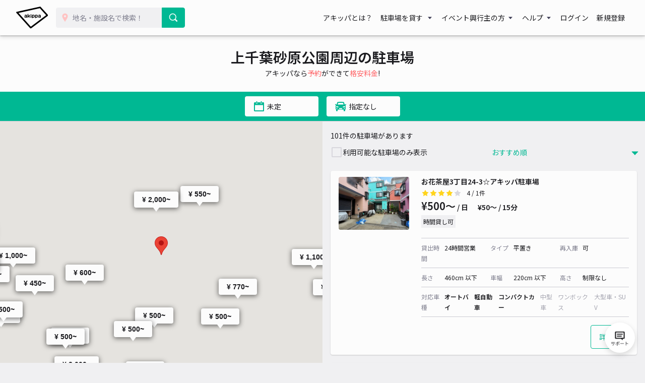

--- FILE ---
content_type: text/html; charset=UTF-8
request_url: https://www.akippa.com/kanto/tokyo/100400
body_size: 46021
content:
<!doctype html>
<html lang="ja">
<head>
    <meta charset="UTF-8">
        <title>【土日予約も！】上千葉砂原公園のおすすめ駐車場予約 1日とめても安い！｜akippa (アキッパ)</title>
    <meta name="viewport" content="width=device-width, initial-scale=1.0, minimum-scale=1.0, maximum-scale=1.0, user-scalable=no">
    <meta name="description" content="上千葉砂原公園周辺の予約可能な駐車場を掲載しています。akippa (アキッパ)では、空いている月極や個人宅の駐車場を15分〜1日単位で借りられます。ネット予約・キャッシュレス決済で便利にお安くご利用いただけます。">
        <link rel="canonical" href="https://www.akippa.com/kanto/tokyo/100400">
        <meta name="format-detection" content="telephone=no">

    <meta property="og:locale" content="ja">
    <meta property="og:title" content="【土日予約も！】上千葉砂原公園のおすすめ駐車場予約 1日とめても安い！｜akippa (アキッパ)">
    <meta property="og:type" content="website">
    <meta property="og:url" content="https://www.akippa.com/kanto/tokyo/100400">
    <meta property="og:image" content="https://s3-ap-northeast-1.amazonaws.com/akippa-res/front/images/ogp-suggest.png">
    <meta property="og:description" content="上千葉砂原公園周辺の予約可能な駐車場を掲載しています。akippa (アキッパ)では、空いている月極や個人宅の駐車場を15分〜1日単位で借りられます。ネット予約・キャッシュレス決済で便利にお安くご利用いただけます。">
    <meta property="og:site_name" content="アキッパ">

    <meta name="twitter:card" content="summary_large_image">
    <meta name="twitter:title" content="【土日予約も！】上千葉砂原公園のおすすめ駐車場予約 1日とめても安い！｜akippa (アキッパ)">
    <meta name="twitter:site" content="@akippa_official">
    <meta name="twitter:description" content="上千葉砂原公園周辺の予約可能な駐車場を掲載しています。akippa (アキッパ)では、空いている月極や個人宅の駐車場を15分〜1日単位で借りられます。ネット予約・キャッシュレス決済で便利にお安くご利用いただけます。">
    <meta name="csrf-token" content="5zgUTen1lmGjxAq9rPsb7NX73XQN90Xn3MZoonp7">
    <meta name="google-site-verification" content="dGWTU7JwX9ncvOBiEIDlYKnUDhRnFPs_1o8tsDzSMwU" />
    <meta name="facebook-domain-verification" content="siuqmngav7ld6qph02ykf31dks6pmp" />
        <!-- Start SmartBanner configuration -->
<meta name="apple-itunes-app" content="app-id=894446397">
<!-- End SmartBanner configuration -->    <link href="https://www.akippa.com/kanto/tokyo/100400" itemprop="url">
    <link rel="icon" href="https://s3-ap-northeast-1.amazonaws.com/akippa-res/front/images/favicon.ico" sizes="32x32">
    <link rel="icon" href="https://s3-ap-northeast-1.amazonaws.com/akippa-res/front/images/icon.svg" type="image/svg+xml">
    <link rel="apple-touch-icon" href="https://s3-ap-northeast-1.amazonaws.com/akippa-res/front/images/apple-touch-icon.png">
    <link rel="manifest" href="https://s3-ap-northeast-1.amazonaws.com/akippa-res/front/images/manifest.webmanifest">

    <link rel="stylesheet" href="https://s3-ap-northeast-1.amazonaws.com/akippa-res/front/css/app.css?t=26012009">
    <link rel="stylesheet" type="text/css" href="/assets/front/library/slick/slick.css"/>
    <link rel="stylesheet" type="text/css" href="/assets/front/library/slick/slick-theme.css"/>
    <link rel="preconnect" href="https://fonts.googleapis.com">
    <link rel="preconnect" href="https://fonts.gstatic.com" crossorigin>
    <link href="https://fonts.googleapis.com/css2?family=Noto+Sans+JP:wght@400;600&display=swap" rel="stylesheet">
        <link rel="stylesheet" href="https://www.akippa.com/assets/front/css/common/breadcrumb.css">
    <script type="application/ld+json">
        {
    "@context": "http://schema.org",
    "@type": "ItemList",
    "itemListElement": [
        {
            "@type": "ListItem",
            "item": {
                "@type": "LocalBusiness",
                "name": "お花茶屋3丁目24-3☆アキッパ駐車場",
                "price": 500,
                "aggregateRating": {
                    "@type": "AggregateRating",
                    "ratingValue": 4,
                    "reviewCount": 1
                }
            }
        },
        {
            "@type": "ListItem",
            "item": {
                "@type": "LocalBusiness",
                "name": "東堀切3丁目5吉田邸☆akippa駐車場",
                "price": 600,
                "aggregateRating": {
                    "@type": "AggregateRating",
                    "ratingValue": 4.8,
                    "reviewCount": 6
                }
            }
        },
        {
            "@type": "ListItem",
            "item": {
                "@type": "LocalBusiness",
                "name": "葛飾区亀有5丁目",
                "price": 700,
                "aggregateRating": {
                    "@type": "AggregateRating",
                    "ratingValue": 5,
                    "reviewCount": 2
                }
            }
        },
        {
            "@type": "ListItem",
            "item": {
                "@type": "LocalBusiness",
                "name": "0710青砥陸橋駐車場 Bブロック (17)",
                "price": 1100,
                "aggregateRating": {
                    "@type": "AggregateRating",
                    "ratingValue": 5,
                    "reviewCount": 2
                }
            }
        },
        {
            "@type": "ListItem",
            "item": {
                "@type": "LocalBusiness",
                "name": "堀切7丁目13樋口邸☆akippa駐車場",
                "price": 450,
                "aggregateRating": {
                    "@type": "AggregateRating",
                    "ratingValue": 0,
                    "reviewCount": null
                }
            }
        },
        {
            "@type": "ListItem",
            "item": {
                "@type": "LocalBusiness",
                "name": "[8e8f1]お花茶屋2丁目4 個宅アキッパ駐車場",
                "price": 500,
                "aggregateRating": {
                    "@type": "AggregateRating",
                    "ratingValue": 0,
                    "reviewCount": null
                }
            }
        },
        {
            "@type": "ListItem",
            "item": {
                "@type": "LocalBusiness",
                "name": "白鳥4丁目8 スカイネットコム☆アキッパ駐車場",
                "price": 500,
                "aggregateRating": {
                    "@type": "AggregateRating",
                    "ratingValue": 0,
                    "reviewCount": null
                }
            }
        },
        {
            "@type": "ListItem",
            "item": {
                "@type": "LocalBusiness",
                "name": "東堀切2丁目2-23☆アキッパ駐車場",
                "price": 500,
                "aggregateRating": {
                    "@type": "AggregateRating",
                    "ratingValue": 0,
                    "reviewCount": null
                }
            }
        },
        {
            "@type": "ListItem",
            "item": {
                "@type": "LocalBusiness",
                "name": "東堀切2丁目2 ヴィラサンライズ☆アキッパ駐車場",
                "price": 500,
                "aggregateRating": {
                    "@type": "AggregateRating",
                    "ratingValue": 0,
                    "reviewCount": null
                }
            }
        },
        {
            "@type": "ListItem",
            "item": {
                "@type": "LocalBusiness",
                "name": "お花茶屋1丁目25-10☆アキッパ駐車場",
                "price": 700,
                "aggregateRating": {
                    "@type": "AggregateRating",
                    "ratingValue": 0,
                    "reviewCount": null
                }
            }
        },
        {
            "@type": "ListItem",
            "item": {
                "@type": "LocalBusiness",
                "name": "白鳥4丁目",
                "price": 770,
                "aggregateRating": {
                    "@type": "AggregateRating",
                    "ratingValue": 0,
                    "reviewCount": null
                }
            }
        },
        {
            "@type": "ListItem",
            "item": {
                "@type": "LocalBusiness",
                "name": "堀切8丁目2 松田昆布加工店☆アキッパ駐車場",
                "price": 1000,
                "aggregateRating": {
                    "@type": "AggregateRating",
                    "ratingValue": 0,
                    "reviewCount": null
                }
            }
        },
        {
            "@type": "ListItem",
            "item": {
                "@type": "LocalBusiness",
                "name": "東堀切1丁目15-6☆アキッパ駐車場",
                "price": 2000,
                "aggregateRating": {
                    "@type": "AggregateRating",
                    "ratingValue": 0,
                    "reviewCount": null
                }
            }
        },
        {
            "@type": "ListItem",
            "item": {
                "@type": "LocalBusiness",
                "name": "REFLET ESPASE駐車場",
                "price": 550,
                "aggregateRating": {
                    "@type": "AggregateRating",
                    "ratingValue": 3.3,
                    "reviewCount": 3
                }
            }
        },
        {
            "@type": "ListItem",
            "item": {
                "@type": "LocalBusiness",
                "name": "西亀有3丁目37元木邸☆akippa駐車場",
                "price": 2000,
                "aggregateRating": {
                    "@type": "AggregateRating",
                    "ratingValue": 1,
                    "reviewCount": 1
                }
            }
        },
        {
            "@type": "ListItem",
            "item": {
                "@type": "LocalBusiness",
                "name": "葛飾区宝町2丁目8松田邸☆akippa駐車場",
                "price": 390,
                "aggregateRating": {
                    "@type": "AggregateRating",
                    "ratingValue": 5,
                    "reviewCount": 1
                }
            }
        },
        {
            "@type": "ListItem",
            "item": {
                "@type": "LocalBusiness",
                "name": "足立区綾瀬2丁目5寺本邸☆akippa駐車場",
                "price": 390,
                "aggregateRating": {
                    "@type": "AggregateRating",
                    "ratingValue": 5,
                    "reviewCount": 7
                }
            }
        },
        {
            "@type": "ListItem",
            "item": {
                "@type": "LocalBusiness",
                "name": "堀切3丁目21前沢邸☆akippa駐車場",
                "price": 390,
                "aggregateRating": {
                    "@type": "AggregateRating",
                    "ratingValue": 5,
                    "reviewCount": 4
                }
            }
        },
        {
            "@type": "ListItem",
            "item": {
                "@type": "LocalBusiness",
                "name": "メインステージヴィラ2駐車場",
                "price": 550,
                "aggregateRating": {
                    "@type": "AggregateRating",
                    "ratingValue": 4.9,
                    "reviewCount": 9
                }
            }
        },
        {
            "@type": "ListItem",
            "item": {
                "@type": "LocalBusiness",
                "name": "北三谷公園前　B駐車場　足立区　東和　綾瀬　亀有",
                "price": 600,
                "aggregateRating": {
                    "@type": "AggregateRating",
                    "ratingValue": 5,
                    "reviewCount": 7
                }
            }
        },
        {
            "@type": "ListItem",
            "item": {
                "@type": "LocalBusiness",
                "name": "北三谷公園前　A駐車場　足立区　東和　綾瀬　亀有",
                "price": 650,
                "aggregateRating": {
                    "@type": "AggregateRating",
                    "ratingValue": 4.7,
                    "reviewCount": 6
                }
            }
        },
        {
            "@type": "ListItem",
            "item": {
                "@type": "LocalBusiness",
                "name": "立石6丁目24-11☆アキッパ駐車場",
                "price": 900,
                "aggregateRating": {
                    "@type": "AggregateRating",
                    "ratingValue": 5,
                    "reviewCount": 1
                }
            }
        },
        {
            "@type": "ListItem",
            "item": {
                "@type": "LocalBusiness",
                "name": "堀切4丁目40小埜邸☆akippa駐車場",
                "price": 300,
                "aggregateRating": {
                    "@type": "AggregateRating",
                    "ratingValue": 5,
                    "reviewCount": 3
                }
            }
        },
        {
            "@type": "ListItem",
            "item": {
                "@type": "LocalBusiness",
                "name": "宝町1丁目10-3☆アキッパ駐車場",
                "price": 500,
                "aggregateRating": {
                    "@type": "AggregateRating",
                    "ratingValue": 5,
                    "reviewCount": 1
                }
            }
        },
        {
            "@type": "ListItem",
            "item": {
                "@type": "LocalBusiness",
                "name": "[9f9f0]高砂6丁目☆アキッパ駐車場",
                "price": 600,
                "aggregateRating": {
                    "@type": "AggregateRating",
                    "ratingValue": 5,
                    "reviewCount": 1
                }
            }
        },
        {
            "@type": "ListItem",
            "item": {
                "@type": "LocalBusiness",
                "name": "綾瀬6丁目 荒牧宅アキッパ駐車場",
                "price": 600,
                "aggregateRating": {
                    "@type": "AggregateRating",
                    "ratingValue": 4.9,
                    "reviewCount": 10
                }
            }
        },
        {
            "@type": "ListItem",
            "item": {
                "@type": "LocalBusiness",
                "name": "綾瀬4丁目la violaアキッパ駐車場",
                "price": 600,
                "aggregateRating": {
                    "@type": "AggregateRating",
                    "ratingValue": 5,
                    "reviewCount": 3
                }
            }
        },
        {
            "@type": "ListItem",
            "item": {
                "@type": "LocalBusiness",
                "name": "新立石ふれあいパーキング",
                "price": 620,
                "aggregateRating": {
                    "@type": "AggregateRating",
                    "ratingValue": 4.7,
                    "reviewCount": 6
                }
            }
        },
        {
            "@type": "ListItem",
            "item": {
                "@type": "LocalBusiness",
                "name": "綾瀬1丁目 F宅アキッパ駐車場",
                "price": 650,
                "aggregateRating": {
                    "@type": "AggregateRating",
                    "ratingValue": 5,
                    "reviewCount": 2
                }
            }
        },
        {
            "@type": "ListItem",
            "item": {
                "@type": "LocalBusiness",
                "name": "堀切2丁目 K宅アキッパ駐車場",
                "price": 650,
                "aggregateRating": {
                    "@type": "AggregateRating",
                    "ratingValue": 5,
                    "reviewCount": 1
                }
            }
        },
        {
            "@type": "ListItem",
            "item": {
                "@type": "LocalBusiness",
                "name": "綾瀬5丁目 O宅アキッパ駐車場",
                "price": 700,
                "aggregateRating": {
                    "@type": "AggregateRating",
                    "ratingValue": 4.2,
                    "reviewCount": 17
                }
            }
        },
        {
            "@type": "ListItem",
            "item": {
                "@type": "LocalBusiness",
                "name": "綾瀬3丁目 H宅アキッパ駐車場",
                "price": 800,
                "aggregateRating": {
                    "@type": "AggregateRating",
                    "ratingValue": 5,
                    "reviewCount": 4
                }
            }
        },
        {
            "@type": "ListItem",
            "item": {
                "@type": "LocalBusiness",
                "name": "立石6丁目23-16☆アキッパ駐車場",
                "price": 800,
                "aggregateRating": {
                    "@type": "AggregateRating",
                    "ratingValue": 4,
                    "reviewCount": 1
                }
            }
        },
        {
            "@type": "ListItem",
            "item": {
                "@type": "LocalBusiness",
                "name": "葛飾区立石2丁目19 akippa駐車場【利用時間：8：00～18：00】",
                "price": 350,
                "aggregateRating": {
                    "@type": "AggregateRating",
                    "ratingValue": 4.9,
                    "reviewCount": 11
                }
            }
        },
        {
            "@type": "ListItem",
            "item": {
                "@type": "LocalBusiness",
                "name": "新宿3-29 月極駐車場",
                "price": 473,
                "aggregateRating": {
                    "@type": "AggregateRating",
                    "ratingValue": 5,
                    "reviewCount": 1
                }
            }
        },
        {
            "@type": "ListItem",
            "item": {
                "@type": "LocalBusiness",
                "name": "葛飾区金町4丁目駐車場",
                "price": 550,
                "aggregateRating": {
                    "@type": "AggregateRating",
                    "ratingValue": 4.8,
                    "reviewCount": 37
                }
            }
        },
        {
            "@type": "ListItem",
            "item": {
                "@type": "LocalBusiness",
                "name": "住協パーク堀切2丁目",
                "price": 600,
                "aggregateRating": {
                    "@type": "AggregateRating",
                    "ratingValue": 4,
                    "reviewCount": 1
                }
            }
        },
        {
            "@type": "ListItem",
            "item": {
                "@type": "LocalBusiness",
                "name": "立石8丁目23-11☆アキッパ駐車場",
                "price": 600,
                "aggregateRating": {
                    "@type": "AggregateRating",
                    "ratingValue": 4.2,
                    "reviewCount": 5
                }
            }
        },
        {
            "@type": "ListItem",
            "item": {
                "@type": "LocalBusiness",
                "name": "綾瀬3丁目 W宅アキッパ駐車場",
                "price": 600,
                "aggregateRating": {
                    "@type": "AggregateRating",
                    "ratingValue": 4.7,
                    "reviewCount": 3
                }
            }
        },
        {
            "@type": "ListItem",
            "item": {
                "@type": "LocalBusiness",
                "name": "綾瀬7丁目清水宅アキッパ駐車場",
                "price": 700,
                "aggregateRating": {
                    "@type": "AggregateRating",
                    "ratingValue": 5,
                    "reviewCount": 14
                }
            }
        },
        {
            "@type": "ListItem",
            "item": {
                "@type": "LocalBusiness",
                "name": "青戸1丁目23-3☆アキッパ駐車場",
                "price": 700,
                "aggregateRating": {
                    "@type": "AggregateRating",
                    "ratingValue": 4.5,
                    "reviewCount": 2
                }
            }
        },
        {
            "@type": "ListItem",
            "item": {
                "@type": "LocalBusiness",
                "name": "立石8丁目14-19☆アキッパ駐車場",
                "price": 700,
                "aggregateRating": {
                    "@type": "AggregateRating",
                    "ratingValue": 4,
                    "reviewCount": 1
                }
            }
        },
        {
            "@type": "ListItem",
            "item": {
                "@type": "LocalBusiness",
                "name": "綾瀬7丁目 成田宅アキッパ駐車場",
                "price": 700,
                "aggregateRating": {
                    "@type": "AggregateRating",
                    "ratingValue": 5,
                    "reviewCount": 3
                }
            }
        },
        {
            "@type": "ListItem",
            "item": {
                "@type": "LocalBusiness",
                "name": "小菅2丁目7 東宝冷機製作所☆アキッパ駐車場",
                "price": 300,
                "aggregateRating": {
                    "@type": "AggregateRating",
                    "ratingValue": 0,
                    "reviewCount": null
                }
            }
        },
        {
            "@type": "ListItem",
            "item": {
                "@type": "LocalBusiness",
                "name": "小菅1丁目19-18◯アキッパ駐車場",
                "price": 300,
                "aggregateRating": {
                    "@type": "AggregateRating",
                    "ratingValue": 0,
                    "reviewCount": null
                }
            }
        },
        {
            "@type": "ListItem",
            "item": {
                "@type": "LocalBusiness",
                "name": "小菅1丁目23-15◯アキッパ駐車場【月～金曜のみ】",
                "price": 300,
                "aggregateRating": {
                    "@type": "AggregateRating",
                    "ratingValue": 0,
                    "reviewCount": null
                }
            }
        },
        {
            "@type": "ListItem",
            "item": {
                "@type": "LocalBusiness",
                "name": "小菅1丁目23-15◯アキッパ駐車場【土曜：9:00～23:59】",
                "price": 300,
                "aggregateRating": {
                    "@type": "AggregateRating",
                    "ratingValue": 0,
                    "reviewCount": null
                }
            }
        },
        {
            "@type": "ListItem",
            "item": {
                "@type": "LocalBusiness",
                "name": "高砂7丁目25-19☆アキッパ駐車場",
                "price": 400,
                "aggregateRating": {
                    "@type": "AggregateRating",
                    "ratingValue": 0,
                    "reviewCount": null
                }
            }
        },
        {
            "@type": "ListItem",
            "item": {
                "@type": "LocalBusiness",
                "name": "四つ木4丁目16☆【2】アキッパ駐車場",
                "price": 450,
                "aggregateRating": {
                    "@type": "AggregateRating",
                    "ratingValue": 0,
                    "reviewCount": null
                }
            }
        },
        {
            "@type": "ListItem",
            "item": {
                "@type": "LocalBusiness",
                "name": "白鳥1丁目10-27☆アキッパ駐車場",
                "price": 500,
                "aggregateRating": {
                    "@type": "AggregateRating",
                    "ratingValue": 0,
                    "reviewCount": null
                }
            }
        },
        {
            "@type": "ListItem",
            "item": {
                "@type": "LocalBusiness",
                "name": "堀切6丁目33-17☆アキッパ駐車場",
                "price": 500,
                "aggregateRating": {
                    "@type": "AggregateRating",
                    "ratingValue": 0,
                    "reviewCount": null
                }
            }
        },
        {
            "@type": "ListItem",
            "item": {
                "@type": "LocalBusiness",
                "name": "堀切6丁目32-4☆アキッパ駐車場",
                "price": 500,
                "aggregateRating": {
                    "@type": "AggregateRating",
                    "ratingValue": 0,
                    "reviewCount": null
                }
            }
        },
        {
            "@type": "ListItem",
            "item": {
                "@type": "LocalBusiness",
                "name": "[c1a06]宝町1丁目11 個宅アキッパ駐車場",
                "price": 500,
                "aggregateRating": {
                    "@type": "AggregateRating",
                    "ratingValue": 0,
                    "reviewCount": null
                }
            }
        },
        {
            "@type": "ListItem",
            "item": {
                "@type": "LocalBusiness",
                "name": "[1d275]新宿5丁目☆個宅アキッパ駐車場",
                "price": 500,
                "aggregateRating": {
                    "@type": "AggregateRating",
                    "ratingValue": 0,
                    "reviewCount": null
                }
            }
        },
        {
            "@type": "ListItem",
            "item": {
                "@type": "LocalBusiness",
                "name": "[5affc]宝町1丁目9 個宅アキッパ駐車場",
                "price": 500,
                "aggregateRating": {
                    "@type": "AggregateRating",
                    "ratingValue": 0,
                    "reviewCount": null
                }
            }
        },
        {
            "@type": "ListItem",
            "item": {
                "@type": "LocalBusiness",
                "name": "[4405c]四つ木4丁目☆個宅アキッパ駐車場",
                "price": 500,
                "aggregateRating": {
                    "@type": "AggregateRating",
                    "ratingValue": 0,
                    "reviewCount": null
                }
            }
        },
        {
            "@type": "ListItem",
            "item": {
                "@type": "LocalBusiness",
                "name": "[b1bfc]小菅1丁目16 個宅アキッパ駐車場",
                "price": 500,
                "aggregateRating": {
                    "@type": "AggregateRating",
                    "ratingValue": 0,
                    "reviewCount": null
                }
            }
        },
        {
            "@type": "ListItem",
            "item": {
                "@type": "LocalBusiness",
                "name": "高砂8丁目4-2☆アキッパ駐車場",
                "price": 500,
                "aggregateRating": {
                    "@type": "AggregateRating",
                    "ratingValue": 0,
                    "reviewCount": null
                }
            }
        },
        {
            "@type": "ListItem",
            "item": {
                "@type": "LocalBusiness",
                "name": "[162d7]弘道2丁目20 個宅アキッパ駐車場",
                "price": 500,
                "aggregateRating": {
                    "@type": "AggregateRating",
                    "ratingValue": 0,
                    "reviewCount": null
                }
            }
        },
        {
            "@type": "ListItem",
            "item": {
                "@type": "LocalBusiness",
                "name": "南水元1丁目3-32 月極☆アキッパ駐車場",
                "price": 500,
                "aggregateRating": {
                    "@type": "AggregateRating",
                    "ratingValue": 0,
                    "reviewCount": null
                }
            }
        },
        {
            "@type": "ListItem",
            "item": {
                "@type": "LocalBusiness",
                "name": "K 駐",
                "price": 500,
                "aggregateRating": {
                    "@type": "AggregateRating",
                    "ratingValue": 0,
                    "reviewCount": null
                }
            }
        },
        {
            "@type": "ListItem",
            "item": {
                "@type": "LocalBusiness",
                "name": "メインステージヴィラ2",
                "price": 550,
                "aggregateRating": {
                    "@type": "AggregateRating",
                    "ratingValue": 0,
                    "reviewCount": null
                }
            }
        },
        {
            "@type": "ListItem",
            "item": {
                "@type": "LocalBusiness",
                "name": "小菅3丁目19-25☆アキッパ駐車場",
                "price": 600,
                "aggregateRating": {
                    "@type": "AggregateRating",
                    "ratingValue": 0,
                    "reviewCount": null
                }
            }
        },
        {
            "@type": "ListItem",
            "item": {
                "@type": "LocalBusiness",
                "name": "[046b8]堀切2丁目☆個宅アキッパ駐車場",
                "price": 600,
                "aggregateRating": {
                    "@type": "AggregateRating",
                    "ratingValue": 0,
                    "reviewCount": null
                }
            }
        },
        {
            "@type": "ListItem",
            "item": {
                "@type": "LocalBusiness",
                "name": "[5d9ef]堀切1丁目35 個宅アキッパ駐車場",
                "price": 600,
                "aggregateRating": {
                    "@type": "AggregateRating",
                    "ratingValue": 0,
                    "reviewCount": null
                }
            }
        },
        {
            "@type": "ListItem",
            "item": {
                "@type": "LocalBusiness",
                "name": "高砂6丁目13-7☆アキッパ駐車場",
                "price": 600,
                "aggregateRating": {
                    "@type": "AggregateRating",
                    "ratingValue": 0,
                    "reviewCount": null
                }
            }
        },
        {
            "@type": "ListItem",
            "item": {
                "@type": "LocalBusiness",
                "name": "西綾瀬3丁目32-5◯アキッパ駐車場",
                "price": 600,
                "aggregateRating": {
                    "@type": "AggregateRating",
                    "ratingValue": 0,
                    "reviewCount": null
                }
            }
        },
        {
            "@type": "ListItem",
            "item": {
                "@type": "LocalBusiness",
                "name": "[db33d]金町4丁目9 個宅アキッパ駐車場",
                "price": 600,
                "aggregateRating": {
                    "@type": "AggregateRating",
                    "ratingValue": 0,
                    "reviewCount": null
                }
            }
        },
        {
            "@type": "ListItem",
            "item": {
                "@type": "LocalBusiness",
                "name": "[17ec6]南水元1丁目6 アキッパ駐車場",
                "price": 600,
                "aggregateRating": {
                    "@type": "AggregateRating",
                    "ratingValue": 0,
                    "reviewCount": null
                }
            }
        },
        {
            "@type": "ListItem",
            "item": {
                "@type": "LocalBusiness",
                "name": "[802c7]西綾瀬3丁目33 個宅アキッパ駐車場",
                "price": 600,
                "aggregateRating": {
                    "@type": "AggregateRating",
                    "ratingValue": 0,
                    "reviewCount": null
                }
            }
        },
        {
            "@type": "ListItem",
            "item": {
                "@type": "LocalBusiness",
                "name": "[d9af5]立石3丁目23 個宅アキッパ駐車場",
                "price": 620,
                "aggregateRating": {
                    "@type": "AggregateRating",
                    "ratingValue": 0,
                    "reviewCount": null
                }
            }
        },
        {
            "@type": "ListItem",
            "item": {
                "@type": "LocalBusiness",
                "name": "立石5丁目5-22☆アキッパ駐車場",
                "price": 700,
                "aggregateRating": {
                    "@type": "AggregateRating",
                    "ratingValue": 0,
                    "reviewCount": null
                }
            }
        },
        {
            "@type": "ListItem",
            "item": {
                "@type": "LocalBusiness",
                "name": "立石5丁目8-10☆アキッパ駐車場",
                "price": 700,
                "aggregateRating": {
                    "@type": "AggregateRating",
                    "ratingValue": 0,
                    "reviewCount": null
                }
            }
        },
        {
            "@type": "ListItem",
            "item": {
                "@type": "LocalBusiness",
                "name": "堀切2丁目41-14☆アキッパ駐車場",
                "price": 700,
                "aggregateRating": {
                    "@type": "AggregateRating",
                    "ratingValue": 0,
                    "reviewCount": null
                }
            }
        },
        {
            "@type": "ListItem",
            "item": {
                "@type": "LocalBusiness",
                "name": "立石4丁目17-9☆アキッパ駐車場",
                "price": 700,
                "aggregateRating": {
                    "@type": "AggregateRating",
                    "ratingValue": 0,
                    "reviewCount": null
                }
            }
        },
        {
            "@type": "ListItem",
            "item": {
                "@type": "LocalBusiness",
                "name": "[fccde]堀切1丁目☆アキッパ駐車場",
                "price": 700,
                "aggregateRating": {
                    "@type": "AggregateRating",
                    "ratingValue": 0,
                    "reviewCount": null
                }
            }
        },
        {
            "@type": "ListItem",
            "item": {
                "@type": "LocalBusiness",
                "name": "堀切1丁目21-15☆アキッパ駐車場",
                "price": 700,
                "aggregateRating": {
                    "@type": "AggregateRating",
                    "ratingValue": 0,
                    "reviewCount": null
                }
            }
        },
        {
            "@type": "ListItem",
            "item": {
                "@type": "LocalBusiness",
                "name": "堀切1丁目21 沼田製作所☆アキッパ駐車場",
                "price": 700,
                "aggregateRating": {
                    "@type": "AggregateRating",
                    "ratingValue": 0,
                    "reviewCount": null
                }
            }
        },
        {
            "@type": "ListItem",
            "item": {
                "@type": "LocalBusiness",
                "name": "高砂1丁目14 斎藤勝治プレス工業☆アキッパ駐車場",
                "price": 700,
                "aggregateRating": {
                    "@type": "AggregateRating",
                    "ratingValue": 0,
                    "reviewCount": null
                }
            }
        },
        {
            "@type": "ListItem",
            "item": {
                "@type": "LocalBusiness",
                "name": "立石8丁目6-12☆アキッパ駐車場",
                "price": 700,
                "aggregateRating": {
                    "@type": "AggregateRating",
                    "ratingValue": 0,
                    "reviewCount": null
                }
            }
        },
        {
            "@type": "ListItem",
            "item": {
                "@type": "LocalBusiness",
                "name": "青戸7丁目30-11☆アキッパ駐車場",
                "price": 800,
                "aggregateRating": {
                    "@type": "AggregateRating",
                    "ratingValue": 0,
                    "reviewCount": null
                }
            }
        },
        {
            "@type": "ListItem",
            "item": {
                "@type": "LocalBusiness",
                "name": "新宿4丁目24-6☆アキッパ駐車場",
                "price": 800,
                "aggregateRating": {
                    "@type": "AggregateRating",
                    "ratingValue": 0,
                    "reviewCount": null
                }
            }
        },
        {
            "@type": "ListItem",
            "item": {
                "@type": "LocalBusiness",
                "name": "宝町1丁目10-18☆アキッパ駐車場",
                "price": 1000,
                "aggregateRating": {
                    "@type": "AggregateRating",
                    "ratingValue": 0,
                    "reviewCount": null
                }
            }
        },
        {
            "@type": "ListItem",
            "item": {
                "@type": "LocalBusiness",
                "name": "堀切2丁目34-3☆アキッパ駐車場",
                "price": 1000,
                "aggregateRating": {
                    "@type": "AggregateRating",
                    "ratingValue": 0,
                    "reviewCount": null
                }
            }
        },
        {
            "@type": "ListItem",
            "item": {
                "@type": "LocalBusiness",
                "name": "高砂1丁目24-10☆アキッパ駐車場",
                "price": 1000,
                "aggregateRating": {
                    "@type": "AggregateRating",
                    "ratingValue": 0,
                    "reviewCount": null
                }
            }
        },
        {
            "@type": "ListItem",
            "item": {
                "@type": "LocalBusiness",
                "name": "南水元1丁目3-32 個人宅☆アキッパ駐車場",
                "price": 1000,
                "aggregateRating": {
                    "@type": "AggregateRating",
                    "ratingValue": 0,
                    "reviewCount": null
                }
            }
        },
        {
            "@type": "ListItem",
            "item": {
                "@type": "LocalBusiness",
                "name": "堀切2丁目28-4☆アキッパ駐車場",
                "price": 1200,
                "aggregateRating": {
                    "@type": "AggregateRating",
                    "ratingValue": 0,
                    "reviewCount": null
                }
            }
        },
        {
            "@type": "ListItem",
            "item": {
                "@type": "LocalBusiness",
                "name": "新宿5丁目9-23☆アキッパ駐車場",
                "price": 1500,
                "aggregateRating": {
                    "@type": "AggregateRating",
                    "ratingValue": 0,
                    "reviewCount": null
                }
            }
        },
        {
            "@type": "ListItem",
            "item": {
                "@type": "LocalBusiness",
                "name": "小菅4丁目駐車場",
                "price": 500,
                "aggregateRating": {
                    "@type": "AggregateRating",
                    "ratingValue": 3.3,
                    "reviewCount": 6
                }
            }
        },
        {
            "@type": "ListItem",
            "item": {
                "@type": "LocalBusiness",
                "name": "新宿2丁目24-10☆アキッパ駐車場",
                "price": 500,
                "aggregateRating": {
                    "@type": "AggregateRating",
                    "ratingValue": 3,
                    "reviewCount": 1
                }
            }
        },
        {
            "@type": "ListItem",
            "item": {
                "@type": "LocalBusiness",
                "name": "青戸6丁目30-5☆アキッパ駐車場",
                "price": 500,
                "aggregateRating": {
                    "@type": "AggregateRating",
                    "ratingValue": 3,
                    "reviewCount": 1
                }
            }
        },
        {
            "@type": "ListItem",
            "item": {
                "@type": "LocalBusiness",
                "name": "三輝駐車場",
                "price": 590,
                "aggregateRating": {
                    "@type": "AggregateRating",
                    "ratingValue": 3.6,
                    "reviewCount": 11
                }
            }
        },
        {
            "@type": "ListItem",
            "item": {
                "@type": "LocalBusiness",
                "name": "綾瀬5丁目 O宅アキッパ駐車場",
                "price": 700,
                "aggregateRating": {
                    "@type": "AggregateRating",
                    "ratingValue": 3.2,
                    "reviewCount": 5
                }
            }
        },
        {
            "@type": "ListItem",
            "item": {
                "@type": "LocalBusiness",
                "name": "綾瀬1丁目 S宅アキッパ駐車場",
                "price": 700,
                "aggregateRating": {
                    "@type": "AggregateRating",
                    "ratingValue": 3,
                    "reviewCount": 1
                }
            }
        },
        {
            "@type": "ListItem",
            "item": {
                "@type": "LocalBusiness",
                "name": "宝町1丁目7田中邸☆akippa駐車場",
                "price": 300,
                "aggregateRating": {
                    "@type": "AggregateRating",
                    "ratingValue": 2.8,
                    "reviewCount": 5
                }
            }
        },
        {
            "@type": "ListItem",
            "item": {
                "@type": "LocalBusiness",
                "name": "【利用時間13:00～17:30】小菅2丁目8坂倉邸☆akippa駐車場",
                "price": 350,
                "aggregateRating": {
                    "@type": "AggregateRating",
                    "ratingValue": 1,
                    "reviewCount": 1
                }
            }
        },
        {
            "@type": "ListItem",
            "item": {
                "@type": "LocalBusiness",
                "name": "宝町2丁目12木村邸☆akippa駐車場",
                "price": 390,
                "aggregateRating": {
                    "@type": "AggregateRating",
                    "ratingValue": 1,
                    "reviewCount": 1
                }
            }
        },
        {
            "@type": "ListItem",
            "item": {
                "@type": "LocalBusiness",
                "name": "堀切2丁目52小村邸☆akippa駐車場",
                "price": 400,
                "aggregateRating": {
                    "@type": "AggregateRating",
                    "ratingValue": 2,
                    "reviewCount": 1
                }
            }
        },
        {
            "@type": "ListItem",
            "item": {
                "@type": "LocalBusiness",
                "name": "四つ木4丁目16☆【3】アキッパ駐車場",
                "price": 400,
                "aggregateRating": {
                    "@type": "AggregateRating",
                    "ratingValue": 3,
                    "reviewCount": 3
                }
            }
        },
        {
            "@type": "ListItem",
            "item": {
                "@type": "LocalBusiness",
                "name": "清水造園アキッパ駐車場",
                "price": 700,
                "aggregateRating": {
                    "@type": "AggregateRating",
                    "ratingValue": 1,
                    "reviewCount": 1
                }
            }
        },
        {
            "@type": "ListItem",
            "item": {
                "@type": "LocalBusiness",
                "name": "北三谷公園前　オートバイパーキング　東和　B駐車場",
                "price": 300,
                "aggregateRating": {
                    "@type": "AggregateRating",
                    "ratingValue": 5,
                    "reviewCount": 2
                }
            }
        }
    ]
}
    </script>

    <!-- Google Tag Manager -->
        <noscript><iframe src="//www.googletagmanager.com/ns.html?id=GTM-WT53KV" height="0" width="0" style="display:none;visibility:hidden"></iframe></noscript>
    <!--suppress ES6ConvertVarToLetConst, EqualityComparisonWithCoercionJS -->
    <script>(function(w,d,s,l,i){w[l]=w[l]||[];w[l].push({'gtm.start':
            new Date().getTime(),event:'gtm.js'});var f=d.getElementsByTagName(s)[0],
            j=d.createElement(s),dl=l!='dataLayer'?'&l='+l:'';j.async=true;j.src=
            '//www.googletagmanager.com/gtm.js?id='+i+dl;f.parentNode.insertBefore(j,f);
        })(window,document,'script','dataLayer','GTM-WT53KV');
    </script>
    <!-- End Google Tag Manager -->
</head>
<body 
      >
    <div id="global-header-container" role="presentation">
        <header class="global">
            <div class="container">
                <div class="global-menu-logo">
                    <a href="/">
                        <img
                            src="https://s3-ap-northeast-1.amazonaws.com/akippa-res/front/images/akippa_brand_logo_medium.svg"
                            alt="アキッパ"
                            width="193"
                            height="150"
                        >
                    </a>
                </div>
                                    <div class="header-button-wrap hidden-desktop">
                        <a
                            id="lend-top-link-header-logged-in"
                            href="https://www.akippa.com/owner"
                        >
                            駐車場を貸す
                        </a>
                    </div>
                                                    <div id="global-search-form" class="global-search-form">
                        <div class="search-form">
                            <form action="https://www.akippa.com/driver/searchparking">
                                <div class="input-group">
                                    <label for="form-search-parking-input-keyword">
                                        <img
                                            src="https://s3-ap-northeast-1.amazonaws.com/akippa-res/front/images/icon/search-pin.svg"
                                            class="search-pin"
                                            width="32"
                                            height="20"
                                        >
                                        <input id="form-search-parking-input-keyword" type="search" name="keyword" placeholder="地名・施設名で検索！" value="" autocomplete="off">
                                        <ul id="keyword-list-suggest" class="suggest-wrap"></ul>
                                    </label>
                                    <div class="input-group-button">
                                        <button class="button button-cta-primary button-search" type="submit">
                                            <img
                                                src="https://s3-ap-northeast-1.amazonaws.com/akippa-res/front/images/icon/search-white.svg"
                                                width="20"
                                                height="20"
                                            >
                                            <span class="hidden-desktop">駐車場を探す</span>
                                        </button>
                                    </div>
                                </div>
                            </form>
                        </div>
                        <div class="current-location hidden-desktop">
                            <a id="current-location-link" href="" class="">
                                <span class="current-loation-icon">
                                    <img
                                        src="https://s3-ap-northeast-1.amazonaws.com/akippa-res/front/images/icon/direction-green.svg"
                                        class="direction-green"
                                        width="16"
                                        height="16"
                                    >
                                </span>
                                現在地から探す
                            </a>
                        </div>
                    </div>
                    <div id="action-global-search" class="header-icon-wrap pull-right hidden-desktop">
                        <img
                            src="https://s3-ap-northeast-1.amazonaws.com/akippa-res/front/images/icon/search.svg"
                            width="20"
                            height="20"
                        >
                        <span class="icon-label">検索</span>
                    </div>
                                                    <div class="header-icon-wrap pull-right hidden-desktop">
                        <a href="https://www.akippa.com/login">
                            <img
                                src="https://s3-ap-northeast-1.amazonaws.com/akippa-res/front/images/icon/login.svg"
                                width="20"
                                height="20"
                            >
                            <span class="icon-label">ログイン</span>
                        </a>
                    </div>
                                <div id="action-global-menu-open" class="header-icon-wrap pull-right">
                    <img
                        src="https://s3-ap-northeast-1.amazonaws.com/akippa-res/front/images/icon/menu.svg"
                        width="20"
                        height="20"
                    >
                    <span class="icon-label">メニュー</span>
                                    </div>
                <div id="global-menu-bg"></div>
                <menu id="global-menu">
                    <ul>
                        <li id="action-global-menu-close" class="close">
                            <img src="https://s3-ap-northeast-1.amazonaws.com/akippa-res/front/images/icon/close.svg">
                        </li>
                                                    <li class="item about"><a href="https://www.akippa.com/guide/start">アキッパとは？</a></li>
                                                                            <li class="drop-down">
                                <div class="drop-down-toggle gloabl-menu-label" id="menu-owner">
                                    駐車場を貸す
                                </div>
                                <ul class="drop-down-list wide" aria-labelledby="menu-owner">
                                    <li class="item">
                                        <a href="https://www.akippa.com/owner" target="_blank" rel="noopner" id="lend-top-link-menu-guest">
                                            <div class="item-container">
                                                <span class="highlight">個人の方：自宅スペースや空き地を貸したい</span>
                                                <span class="subtext">駐車場オーナー登録(完全無料)</span>
                                            </div>
                                        </a>
                                    </li>
                                    <li class="item">
                                        <a href="https://owner-start.akippa.com" target="_blank" rel="noopner" id="lend-top-link-menu-guest">
                                            <div class="item-container">
                                                <span class="highlight">法人・個人事業主の方：所有する駐車場・土地を収益化</span>
                                            </div>
                                        </a>
                                    </li>
                                </ul>
                            </li>
                                                <li class="drop-down">
                            <div class="drop-down-toggle gloabl-menu-label" id="menu-partnership">イベント興行主の方</div>
                            <ul class="drop-down-list" aria-labelledby="menu-partnership">
                                <li class="item"><a href="https://www.akippa.com/partnership" target="_blank" rel="noopner">提携事例</a></li>
                            </ul>
                        </li>
                        <li class="drop-down">
                            <div class="drop-down-toggle gloabl-menu-label" id="menu-help">ヘルプ</div>
                            <ul class="drop-down-list" aria-labelledby="menu-help">
                                <li class="item"><a href="https://support.akippa.com/hc/ja" target="_blank" rel="noopener">よくある質問</a></li>
                                <li class="item"><a href="#" id="chat-support-link">お困りの方はこちら</a></li>
                            </ul>
                        </li>
                                                    <li class="item login"><a href="https://www.akippa.com/login">ログイン</a></li>
                            <li class="item register"><a href="https://www.akippa.com/register">新規登録</a></li>
                                                                                                    <li class="hidden-desktop">
                                <div class="app-banner">
                                    <div class="icon">
                                        <img
                                            alt="アキッパ"
                                            src="https://s3-ap-northeast-1.amazonaws.com/akippa-res/front/images/akippa_brand_logo_medium.svg"
                                        />
                                    </div>
                                    <div class="concept">
                                        <section>駐車場を貸すも借りるも<br>アプリでかんたん</section>
                                        <a
                                            href="https://www.akippa.com/getapp"
                                            id="download-link-menu-guest"
                                        >
                                            無料ダウンロード
                                        </a>
                                    </div>
                                </div>
                            </li>
                                            </ul>
                </menu>
            </div>
                                </header>
    </div>

    <script>
        (function() {
            const chatSupportLink = document.getElementById('chat-support-link');

            if (chatSupportLink) {
                chatSupportLink.addEventListener('click', function(e) {
                    e.preventDefault();

                    if (typeof zE === 'undefined') {
                        return
                    }
                    zE("messenger", "open");
                });
            }
        })();
    </script>

                <div class="container" role="presentation">
        <main>
            <div class="container" role="presentation">
    <main class="spot">
            <div id="parking-request" style="display: none;">
    <div class="parking-request-info text-md-center">
        <div class="request-close">
            <img src="https://s3-ap-northeast-1.amazonaws.com/akippa-res/front/images/icon/follow-left-green.svg" class="d-block">
        </div>
        <h2 class="text-white text-xlarge">駐車場をリクエスト</h2>
        <p class="m-0">駐車場が欲しい場所を選択してください</p>
    </div>
    <div class="parking-request-map"></div>
</div>            <div class="parking-request-overlay" style="display:none;"></div>            
            <section id="spot-title-block" class="spot-title bg-white">
                <div class="spot-toggle-layout hidden-desktop">
                    <button id="spot-toggle-button-list" class="toggle-button selected">一覧</button>
                    <button id="spot-toggle-button-map" class="toggle-button">地図</button>
                </div>
                <h1>上千葉砂原公園周辺の駐車場</h1>
                <p>アキッパなら<span>予約</span>ができて<span>格安料金</span>!</p>
            </section>
            <section id="spot-map-mobile" class="spot-map hidden-desktop">
                <div id="parking-request" style="display: none;">
    <div class="parking-request-info text-md-center">
        <div class="request-close">
            <img src="https://s3-ap-northeast-1.amazonaws.com/akippa-res/front/images/icon/follow-left-green.svg" class="d-block">
        </div>
        <h2 class="text-white text-xlarge">駐車場をリクエスト</h2>
        <p class="m-0">駐車場が欲しい場所を選択してください</p>
    </div>
    <div class="parking-request-map"></div>
</div>                <div class="map">
                    <div id="spot-google-map-container-mobile" class="google-map" data-lat="35.75768" data-lng="139.84187" data-radius="2400" style="width:100%; height:100%;"></div>
                </div>
            </section>
            <section class="spot-filter">
                <div class="spot-filter-container">
                    <div class="spot-filter-detail">
                        <div class="search-condition">
    <div class="parking-request-overlay" style="display:none;"></div>    <form id="form-search-parking" action="https://www.akippa.com/kanto/tokyo/100400" aria-labelledby="search-detail-condition-container">
        <input id="form-search-parking-input-content" type="hidden" name="content" value="list">
        <div class="search-keyword">
            <div class="input-group">
    <input id="form-search-parking-input-keyword" type="search" name="keyword" placeholder="地名・施設名を入力" value="上千葉砂原公園" autocomplete="off">
    <input type="hidden" name="search_type" value="2">
    <ul id="keyword-list-suggest" class="suggest-wrap"></ul>
    <div class="input-group-button">
        <button class="button button-cta-primary button-search" type="submit">
            <img src="https://s3-ap-northeast-1.amazonaws.com/akippa-res/front/images/icon/search-white.svg">
        </button>
    </div>
    </div>
        </div>
    </form>
    <div id="search-detail-condition-container" class="search-detail hidden-mobile pb-6">
        <div id="search-detail-condition">
    <div class="m-md-2">
        <h2 class="mb-1">利用日で絞り込み</h2>
        <div class="condition-date">
            <div class="search-condition-start">
                <label for="form-search-parking-input-from" class="hidden">入庫日</label>
                <input
                        id="form-search-parking-input-from"
                        class="action-date-picker"
                        type="text"
                        name="from"
                        placeholder="入庫日を選択"
                        aria-labelledby="condition-data-calendar-from"
                        value=""
                        readonly
                        data-pair="form-search-parking-input-to"
                >
            </div>
            <span>〜</span>
            <div class="search-condition-end">
                <label for="form-search-parking-input-to" class="hidden">出庫日</label>
                <input
                        id="form-search-parking-input-to"
                        class="action-date-picker"
                        type="text"
                        name="to"
                        placeholder="出庫日を選択"
                        aria-labelledby="condition-data-calendar-to"
                        value=""
                        readonly
                        data-pair="form-search-parking-input-from"
                >
            </div>
        </div>
        <div class="condition-date-calendar">
            <div
                    class="calendar-container hidden action-calendar"
                    id="condition-data-calendar-from"
                    data-type="from"
                    aria-labelledby="form-search-parking-input-from"
            >
                <table class="calendar-content">
    <tr>
                    <th class="calendar-head">月</th>
                    <th class="calendar-head">火</th>
                    <th class="calendar-head">水</th>
                    <th class="calendar-head">木</th>
                    <th class="calendar-head">金</th>
                    <th class="calendar-head">土</th>
                    <th class="calendar-head">日</th>
            </tr>
        <tr>
                    <td
                    class="calendar-day disabled "
                    data-date="2026/1/19"
            >
                                    19
                            </td>
                    <td
                    class="calendar-day contain selected"
                    data-date="2026/1/20"
            >
                                    1/20
                            </td>
                    <td
                    class="calendar-day contain "
                    data-date="2026/1/21"
            >
                                    21
                            </td>
                    <td
                    class="calendar-day contain "
                    data-date="2026/1/22"
            >
                                    22
                            </td>
                    <td
                    class="calendar-day contain "
                    data-date="2026/1/23"
            >
                                    23
                            </td>
                    <td
                    class="calendar-day contain "
                    data-date="2026/1/24"
            >
                                    24
                            </td>
                    <td
                    class="calendar-day contain "
                    data-date="2026/1/25"
            >
                                    25
                            </td>
            </tr>
        <tr>
                    <td
                    class="calendar-day contain "
                    data-date="2026/1/26"
            >
                                    26
                            </td>
                    <td
                    class="calendar-day contain "
                    data-date="2026/1/27"
            >
                                    27
                            </td>
                    <td
                    class="calendar-day contain "
                    data-date="2026/1/28"
            >
                                    28
                            </td>
                    <td
                    class="calendar-day contain "
                    data-date="2026/1/29"
            >
                                    29
                            </td>
                    <td
                    class="calendar-day contain "
                    data-date="2026/1/30"
            >
                                    30
                            </td>
                    <td
                    class="calendar-day contain "
                    data-date="2026/1/31"
            >
                                    31
                            </td>
                    <td
                    class="calendar-day contain "
                    data-date="2026/2/1"
            >
                                    2/1
                            </td>
            </tr>
        <tr>
                    <td
                    class="calendar-day contain "
                    data-date="2026/2/2"
            >
                                    2
                            </td>
                    <td
                    class="calendar-day contain "
                    data-date="2026/2/3"
            >
                                    3
                            </td>
                    <td
                    class="calendar-day contain "
                    data-date="2026/2/4"
            >
                                    4
                            </td>
                    <td
                    class="calendar-day contain "
                    data-date="2026/2/5"
            >
                                    5
                            </td>
                    <td
                    class="calendar-day contain "
                    data-date="2026/2/6"
            >
                                    6
                            </td>
                    <td
                    class="calendar-day contain "
                    data-date="2026/2/7"
            >
                                    7
                            </td>
                    <td
                    class="calendar-day contain "
                    data-date="2026/2/8"
            >
                                    8
                            </td>
            </tr>
        <tr>
                    <td
                    class="calendar-day contain "
                    data-date="2026/2/9"
            >
                                    9
                            </td>
                    <td
                    class="calendar-day contain "
                    data-date="2026/2/10"
            >
                                    10
                            </td>
                    <td
                    class="calendar-day contain "
                    data-date="2026/2/11"
            >
                                    11
                            </td>
                    <td
                    class="calendar-day contain "
                    data-date="2026/2/12"
            >
                                    12
                            </td>
                    <td
                    class="calendar-day contain "
                    data-date="2026/2/13"
            >
                                    13
                            </td>
                    <td
                    class="calendar-day contain "
                    data-date="2026/2/14"
            >
                                    14
                            </td>
                    <td
                    class="calendar-day contain "
                    data-date="2026/2/15"
            >
                                    15
                            </td>
            </tr>
        <tr>
                    <td
                    class="calendar-day contain "
                    data-date="2026/2/16"
            >
                                    16
                            </td>
                    <td
                    class="calendar-day contain "
                    data-date="2026/2/17"
            >
                                    17
                            </td>
                    <td
                    class="calendar-day contain "
                    data-date="2026/2/18"
            >
                                    18
                            </td>
                    <td
                    class="calendar-day contain "
                    data-date="2026/2/19"
            >
                                    19
                            </td>
                    <td
                    class="calendar-day disabled "
                    data-date="2026/2/20"
            >
                                    20
                            </td>
                    <td
                    class="calendar-day disabled "
                    data-date="2026/2/21"
            >
                                    21
                            </td>
                    <td
                    class="calendar-day disabled "
                    data-date="2026/2/22"
            >
                                    22
                            </td>
            </tr>
    </table>
            </div>
            <div
                    class="caption-container hidden action-calendar"
                    id="condition-data-calendar-to"
                    data-type="to"
                    aria-labelledby="form-search-parking-input-to"
            >
                <table class="calendar-content">
    <tr>
                    <th class="calendar-head">月</th>
                    <th class="calendar-head">火</th>
                    <th class="calendar-head">水</th>
                    <th class="calendar-head">木</th>
                    <th class="calendar-head">金</th>
                    <th class="calendar-head">土</th>
                    <th class="calendar-head">日</th>
            </tr>
        <tr>
                    <td
                    class="calendar-day disabled "
                    data-date="2026/1/19"
            >
                                    19
                            </td>
                    <td
                    class="calendar-day contain "
                    data-date="2026/1/20"
            >
                                    1/20
                            </td>
                    <td
                    class="calendar-day contain "
                    data-date="2026/1/21"
            >
                                    21
                            </td>
                    <td
                    class="calendar-day contain "
                    data-date="2026/1/22"
            >
                                    22
                            </td>
                    <td
                    class="calendar-day contain "
                    data-date="2026/1/23"
            >
                                    23
                            </td>
                    <td
                    class="calendar-day contain "
                    data-date="2026/1/24"
            >
                                    24
                            </td>
                    <td
                    class="calendar-day contain "
                    data-date="2026/1/25"
            >
                                    25
                            </td>
            </tr>
        <tr>
                    <td
                    class="calendar-day contain "
                    data-date="2026/1/26"
            >
                                    26
                            </td>
                    <td
                    class="calendar-day contain "
                    data-date="2026/1/27"
            >
                                    27
                            </td>
                    <td
                    class="calendar-day contain "
                    data-date="2026/1/28"
            >
                                    28
                            </td>
                    <td
                    class="calendar-day contain "
                    data-date="2026/1/29"
            >
                                    29
                            </td>
                    <td
                    class="calendar-day contain "
                    data-date="2026/1/30"
            >
                                    30
                            </td>
                    <td
                    class="calendar-day contain "
                    data-date="2026/1/31"
            >
                                    31
                            </td>
                    <td
                    class="calendar-day contain "
                    data-date="2026/2/1"
            >
                                    2/1
                            </td>
            </tr>
        <tr>
                    <td
                    class="calendar-day contain "
                    data-date="2026/2/2"
            >
                                    2
                            </td>
                    <td
                    class="calendar-day contain "
                    data-date="2026/2/3"
            >
                                    3
                            </td>
                    <td
                    class="calendar-day contain "
                    data-date="2026/2/4"
            >
                                    4
                            </td>
                    <td
                    class="calendar-day contain "
                    data-date="2026/2/5"
            >
                                    5
                            </td>
                    <td
                    class="calendar-day contain "
                    data-date="2026/2/6"
            >
                                    6
                            </td>
                    <td
                    class="calendar-day contain "
                    data-date="2026/2/7"
            >
                                    7
                            </td>
                    <td
                    class="calendar-day contain "
                    data-date="2026/2/8"
            >
                                    8
                            </td>
            </tr>
        <tr>
                    <td
                    class="calendar-day contain "
                    data-date="2026/2/9"
            >
                                    9
                            </td>
                    <td
                    class="calendar-day contain "
                    data-date="2026/2/10"
            >
                                    10
                            </td>
                    <td
                    class="calendar-day contain "
                    data-date="2026/2/11"
            >
                                    11
                            </td>
                    <td
                    class="calendar-day contain "
                    data-date="2026/2/12"
            >
                                    12
                            </td>
                    <td
                    class="calendar-day contain "
                    data-date="2026/2/13"
            >
                                    13
                            </td>
                    <td
                    class="calendar-day contain "
                    data-date="2026/2/14"
            >
                                    14
                            </td>
                    <td
                    class="calendar-day contain "
                    data-date="2026/2/15"
            >
                                    15
                            </td>
            </tr>
        <tr>
                    <td
                    class="calendar-day contain "
                    data-date="2026/2/16"
            >
                                    16
                            </td>
                    <td
                    class="calendar-day contain "
                    data-date="2026/2/17"
            >
                                    17
                            </td>
                    <td
                    class="calendar-day contain "
                    data-date="2026/2/18"
            >
                                    18
                            </td>
                    <td
                    class="calendar-day contain "
                    data-date="2026/2/19"
            >
                                    19
                            </td>
                    <td
                    class="calendar-day disabled "
                    data-date="2026/2/20"
            >
                                    20
                            </td>
                    <td
                    class="calendar-day disabled "
                    data-date="2026/2/21"
            >
                                    21
                            </td>
                    <td
                    class="calendar-day disabled "
                    data-date="2026/2/22"
            >
                                    22
                            </td>
            </tr>
    </table>
            </div>
        </div>
        <div class="text-center">
            <a class="action-clear-condition-date hidden" id="condition-date-clear-button">利用日をクリア</a>
        </div>
    </div>

    <div class="mt-2 m-md-2">
        <h2 class="mb-1">車種で絞り込み</h2>
        <div class="condition-car-type">
            <label for="form-search-parking-select-car-type" class="hidden">車種</label>
            <select id="form-search-parking-select-car-type" name="car_type">
                <option value="">指定しない</option>
                                    <option value="オートバイ" >オートバイ</option>
                                    <option value="軽自動車" >軽自動車</option>
                                    <option value="コンパクトカー" >コンパクトカー</option>
                                    <option value="中型車" >中型車</option>
                                    <option value="ワンボックス" >ワンボックス</option>
                                    <option value="大型車・SUV" >大型車・SUV</option>
                            </select>
        </div>
    </div>

    <div class="mt-2 m-md-2">
        <h2 class="mb-1">予約タイプ</h2>
        <div class="condition-vacancy checkbox">
            <label><input id="form-search-parking-reservation-type-daily" type="checkbox" name="reservation_type_daily" value="1" >日貸し</label>
            <label><input id="form-search-parking-reservation-type-hourly" type="checkbox" name="reservation_type_hourly" value="1" >時間貸し</label>
        </div>
    </div>

    <div id="search-maxprice" class="mt-2 m-md-2 is-hidden">
        <h2 class="mb-1 tips">最大料金<span class="tips-icon js-tipsIcon"><img src="https://s3-ap-northeast-1.amazonaws.com/akippa-res/front/images/icon/info-gray.svg"></span>
            <div class="tips-wrap">
                <div class="tips-header">最大料金 <div class="tips-close js-tipsClose"><img src="https://s3-ap-northeast-1.amazonaws.com/akippa-res/front/images/icon/close.svg"></div></div>
                <div class="tips-body">
                    <dl class="tips-body-item">
                        <dt>当日最大料金</dt>
                        <dd>入庫当日中（24時まで）は、最大料金で駐車できます</dd>
                    </dl>
                    <dl class="tips-body-item">
                        <dt>24時間最大料金</dt>
                        <dd>貸出開始から24時間以内は、最大料金で駐車できます</dd>
                    </dl>
                </div>
            </div>
        </h2>
        <div class="condition-vacancy checkbox">
            <label><input id="form-search-parking-maximum-price-type-per-day" type="checkbox" name="maximum_price_type_per_day" value="1" >当日最大</label>
            <label><input id="form-search-parking-maximum-price-type-per-24h" type="checkbox" name="maximum_price_type_per_24h" value="1" >24時間最大</label>
        </div>
    </div>

    <div class="mt-2 m-md-2">
        <h2 class="mb-1">その他の条件</h2>
        <div class="condition-vacancy checkbox">
            <label><input id="form-search-parking-input-open-24h" type="checkbox" name="open_24h" value="1" >24時間利用可能のみ表示</label>
            <label><input id="form-search-parking-input-can-go-inout" type="checkbox" name="can_go_inout" value="1" >再入庫可能な駐車場のみ表示</label>
            <label><input id="form-search-parking-input-vacancy" type="checkbox" name="vacancy" value="1" >利用可能な駐車場のみ表示</label>
        </div>
    </div>

    <div class="mt-2 m-md-2">
        <button
                id="action-search-apply-button"
                class="button button-cta-primary action-search-apply"
                type="button"
                aria-labelledby="modal-search-condition-dialog"
                data-target="form-search-parking"
                value="3"
        >適用する</button>
    </div>

    <hr class="m-0 d-none d-md-block">

        <section class="parking-request-announce-pc d-none d-md-block m-2">
        <div class="p-2 bg-navy-0 rounded">
            <h2 class="mb-1">希望の駐車場がない場合</h2>
            <p>
                希望の場所に駐車場がない場合は、駐車場をリクエストできます。駐車場が満車で使えない場合は、<a href="/guide/cancelnotification/" class="ga-cancelnotification-fromrequest">キャンセル通知機能</a>が便利です。
            </p>
            <button class="button button-cta-primary button-parking-request ga-usepointrequest">リクエストする</button>
        </div>
    </section>
    </div>    </div>
    <div class="option-container">
        <div class="options">
    <button type="button" class="action-search-content-change map " data-content="map">
        <div class="icon"></div>
        <span>マップ表示</span>
    </button>
    <button type="button" class="action-search-content-change list hidden" data-content="list">
        <div class="icon"></div>
        <span>リスト表示</span>
    </button>
</div>    </div>
            <button type="button" class="action-dialog-open d-flex align-items-center justify-content-center border-bottom" aria-labelledby="modal-search-condition-dialog">
            <div class="detail d-flex align-items-center">
                <div class="date d-flex align-items-center mr-2">
                    <span class="icon">
                        <img
                            src="https://s3-ap-northeast-1.amazonaws.com/akippa-res/front/images/icon/calendar-green.svg"
                            alt="カレンダー アイコン"
                            width="24"
                            height="24"
                        >
                    </span>
                    <span class="text">未定</span>
                </div>
                <div class="cartype d-flex align-items-center">
                    <span class="icon">
                        <img
                            src="https://s3-ap-northeast-1.amazonaws.com/akippa-res/front/images/icon/car-green.svg"
                            alt="車 アイコン"
                            width="24"
                            height="24"
                        >
                    </span>
                    <span class="text">指定なし</span>
                </div>
            </div>
        </button>
    </div>                    </div>
                    <div id="period-calendar"
                            class="condition-date-calendar hidden"
                            data-input-from="form-search-spot-parking-input-from"
                            data-input-to="form-search-spot-parking-input-to"
                            data-submit-trigger="period-calendar-submit-button"
                            data-cancel-trigger="period-calendar-cancel-button"
                            data-focus-control="search-period"
                            aria-labelledby="search-period"
                    >
                        <div class="calendar-container">
                            <table class="calendar-content">
    <tr>
                    <th class="calendar-head">月</th>
                    <th class="calendar-head">火</th>
                    <th class="calendar-head">水</th>
                    <th class="calendar-head">木</th>
                    <th class="calendar-head">金</th>
                    <th class="calendar-head">土</th>
                    <th class="calendar-head">日</th>
            </tr>
    </table>
                        </div>
                        <div class="condition-action">
                            <form method="GET" action="https://www.akippa.com/kanto/tokyo/100400" id="form-search-spot-parking">
                                <input id="form-search-spot-parking-input-from" type="hidden" name="from" aria-labelledby="condition-data-from" value="2026-01-20">
                                <input id="form-search-spot-parking-input-to" type="hidden" name="to" aria-labelledby="condition-data-to" value="2026-01-20">
                                <button type="button" id="period-calendar-cancel-button" class="cancel">キャンセル</button>
                                <button type="submit" id="period-calendar-submit-button" class="button button-cta-primary">適用する</button>
                            </form>
                        </div>
                    </div>
                </div>
            </section>
                        <section class="spot-search">
                <div id="parking-request" style="display: none;">
    <div class="parking-request-info text-md-center">
        <div class="request-close">
            <img src="https://s3-ap-northeast-1.amazonaws.com/akippa-res/front/images/icon/follow-left-green.svg" class="d-block">
        </div>
        <h2 class="text-white text-xlarge">駐車場をリクエスト</h2>
        <p class="m-0">駐車場が欲しい場所を選択してください</p>
    </div>
    <div class="parking-request-map"></div>
</div>                <div class="map hidden-mobile">
                    <div id="spot-google-map-container" class="google-map" data-lat="35.75768" data-lng="139.84187" data-radius="2400" style="width:100%; height:100%;"></div>
                </div>
                <div id="spot-selected-item" class="spot-selected-item">
                </div>
                <div class="list">
                    <div class="parking-request-overlay" style="display:none;"></div>                    <div class="hidden-desktop parking-request-announce-toggle m-0">
    <div class="request-toggle p-1 border-top" aria-labelledby="request-detail" onclick="requestOpen()">
        <p class="text-center">このエリアで駐車場をリクエスト</p>
    </div>
    <div id="request-detail" class="border-top d-none">
        <p>希望の場所に駐車場がない場合は、駐車場をリクエストできます。駐車場が満車で使えない場合は、<a href="/guide/cancelnotification/" class="ga-cancelnotification-fromrequest">キャンセル通知機能</a>が便利です。</p>
        <button class="button button-cta-primary button-parking-request ga-usepointrequest">リクエストする</button>
        <p class="text-center text-green m-0 mt-1 d-block" aria-labelledby="request-detail" onclick="requestClose()">閉じる</p>
    </div>
</div>

<script>
    function requestOpen(){
        document.getElementById("request-detail").style.display ="block";
    }
    function requestClose(){
        document.getElementById("request-detail").style.display ="none";
    }
</script>                    
                    <div class="list-container">
                        <div class="list-header">
                            <div class="list-header-full">
                                <p>101件の駐車場があります</p>
                            </div>
                            <div class="list-header-left">
                                <div class="checkbox">
                                    <label><input id="apply-parking-input-vacancy" type="checkbox" name="vacancy" value="1">利用可能な駐車場のみ表示</label>
                                </div>
                            </div>
                            <div class="list-header-right">
                                <div class="sort">
                                    <select id="sort-spot-parking" name="sort" title="並べ替え" aria-labelledby="spot-parking-list">
                                        <option value="recommend">おすすめ順</option>
                                        <option value="duration">近い順</option>
                                        <option value="price">安い順</option>
                                        <option value="rating">評価順</option>
                                    </select>
                                </div>
                            </div>
                        </div>
                        <div id="spot-parking-list">
                                                            <div
    id="pid9e115674bd051a4df4fce1eb1b9746b9"
    class="card card-parking card-parking-large"
    data-id="9e115674bd051a4df4fce1eb1b9746b9"
    data-vacancy="0"
    data-available="1"
    data-price="500"
    data-duration="360"
    data-rating="10"
    data-recommend="35192760742922"
    data-lat="35.752674692174"
    data-lng="139.84126987739"
    data-name="お花茶屋3丁目24-3☆アキッパ駐車場"
    data-group-alias="お花茶屋3丁目24-3☆アキッパ駐車場"
    data-group-id=""
    data-group-name=""
    data-is-date-search=""
>
    <a class="card-parking-large__content" href="https://www.akippa.com/parking/9e115674bd051a4df4fce1eb1b9746b9">
        <div class="card-parking-large__header">
            <div class="card-parking-large__header__thum">
                                    <img src="https://s3-ap-northeast-1.amazonaws.com/akippa/photo/640/9e115674bd051a4df4fce1eb1b9746b9/image2.jpg" alt="駐車場写真2" loading="lazy">
                            </div>
            <div class="card-parking-large__meta">
                
                                <div class="card-parking-large__meta__content">
                    <h2 class="card-parking-large__meta__name ">お花茶屋3丁目24-3☆アキッパ駐車場</h2>
                                        </div>
                <div class="card-parking-large__meta__review">
                    <div class="review review-star8"></div>
                    <div class="review review-point">4</div>
                    <div class="review review-amount">&nbsp;/&nbsp;1件
                    </div>
                </div>
                <div class="card-parking-large__meta__price">
                    <div class="fee">
            <span class="display">&yen;500〜</span>&nbsp;/&nbsp;日
                    <br><span class="hourly">&yen;50〜&nbsp;/&nbsp;15分</span>
            </div>
                </div>
                <div class="card-parking-large__meta__labels">
                    <div class="parking-attribute flex-row">
    <div class="text">時間貸し可</div>
</div>            

                                    </div>
            </div>
        </div>
        <div class="card-parking-large__body">
            <table class="card-parking-large__table">
                <tr>
                    <th>貸出時間</th>
                    <td>
                                                    24時間営業
                                            </td>
                    <th>タイプ</th>
                    <td>
                                                    平置き
                                            </td>
                    <th>再入庫</th>
                    <td>
                                                    <div>可</div>
                                            </td>
                </tr>
                <tr>
                    <th>長さ</th>
                    <td>
                                                    460cm 以下
                                            </td>
                    <th>車幅</th>
                    <td>
                                                    220cm 以下
                                            </td>
                    <th>高さ</th>
                    <td>
                                                    制限なし
                                            </td>
                </tr>
                <tr>
                    <th>対応車種</th>
                    <td class="wide">
                        <ul>
                                                                                                <li>オートバイ</li>
                                                                                                                                <li>軽自動車</li>
                                                                                                                                <li>コンパクトカー</li>
                                                                                                                                <li class="not-available">中型車</li>
                                                                                                                                <li class="not-available">ワンボックス</li>
                                                                                                                                <li class="not-available">大型車・SUV</li>
                                                                                    </ul>
                    </td>
                </tr>
            </table>
        </div>
        <div class="card-parking-large__footer">
            <div class="card-parking-large__footer__buttons">
                <div class="favorite">
    
    </div>
                <div class="button button-cta-secondary">詳細へ</div>
            </div>
        </div>
    </a>
</div>
                                                            <div
    id="pidd34368e51289eec66d64e807436f6885"
    class="card card-parking card-parking-large"
    data-id="d34368e51289eec66d64e807436f6885"
    data-vacancy="0"
    data-available="1"
    data-price="600"
    data-duration="472"
    data-rating="2"
    data-recommend="35194438478850"
    data-lat="35.755641409824"
    data-lng="139.8353690654"
    data-name="東堀切3丁目5吉田邸☆akippa駐車場"
    data-group-alias="東堀切3丁目5吉田邸☆akippa駐車場"
    data-group-id=""
    data-group-name=""
    data-is-date-search=""
>
    <a class="card-parking-large__content" href="https://www.akippa.com/parking/d34368e51289eec66d64e807436f6885">
        <div class="card-parking-large__header">
            <div class="card-parking-large__header__thum">
                                    <img src="https://s3-ap-northeast-1.amazonaws.com/akippa/photo/640/d34368e51289eec66d64e807436f6885/image2.jpg" alt="駐車場写真2" loading="lazy">
                            </div>
            <div class="card-parking-large__meta">
                
                                <div class="card-parking-large__meta__content">
                    <h2 class="card-parking-large__meta__name ">東堀切3丁目5吉田邸☆akippa駐車場</h2>
                                        </div>
                <div class="card-parking-large__meta__review">
                    <div class="review review-star9"></div>
                    <div class="review review-point">4.8</div>
                    <div class="review review-amount">&nbsp;/&nbsp;6件
                    </div>
                </div>
                <div class="card-parking-large__meta__price">
                    <div class="fee">
            <span class="display">&yen;600〜</span>&nbsp;/&nbsp;日
                    <br><span class="hourly">&yen;80〜&nbsp;/&nbsp;15分</span>
            </div>
                </div>
                <div class="card-parking-large__meta__labels">
                    <div class="parking-attribute flex-row">
    <div class="text">時間貸し可</div>
</div>            

                                    </div>
            </div>
        </div>
        <div class="card-parking-large__body">
            <table class="card-parking-large__table">
                <tr>
                    <th>貸出時間</th>
                    <td>
                                                    24時間営業
                                            </td>
                    <th>タイプ</th>
                    <td>
                                                    平置き
                                            </td>
                    <th>再入庫</th>
                    <td>
                                                    <div>可</div>
                                            </td>
                </tr>
                <tr>
                    <th>長さ</th>
                    <td>
                                                    500cm 以下
                                            </td>
                    <th>車幅</th>
                    <td>
                                                    210cm 以下
                                            </td>
                    <th>高さ</th>
                    <td>
                                                    制限なし
                                            </td>
                </tr>
                <tr>
                    <th>対応車種</th>
                    <td class="wide">
                        <ul>
                                                                                                <li>オートバイ</li>
                                                                                                                                <li>軽自動車</li>
                                                                                                                                <li>コンパクトカー</li>
                                                                                                                                <li>中型車</li>
                                                                                                                                <li>ワンボックス</li>
                                                                                                                                <li>大型車・SUV</li>
                                                                                    </ul>
                    </td>
                </tr>
            </table>
        </div>
        <div class="card-parking-large__footer">
            <div class="card-parking-large__footer__buttons">
                <div class="favorite">
    
    </div>
                <div class="button button-cta-secondary">詳細へ</div>
            </div>
        </div>
    </a>
</div>
                                                            <div
    id="pid6773f99a265a3d87db63a5ad8a4c5d25"
    class="card card-parking card-parking-large"
    data-id="6773f99a265a3d87db63a5ad8a4c5d25"
    data-vacancy="0"
    data-available="1"
    data-price="700"
    data-duration="780"
    data-rating="0"
    data-recommend="52788302284288"
    data-lat="35.76715"
    data-lng="139.84282"
    data-name="葛飾区亀有5丁目"
    data-group-alias="葛飾区亀有5丁目"
    data-group-id=""
    data-group-name=""
    data-is-date-search=""
>
    <a class="card-parking-large__content" href="https://www.akippa.com/parking/6773f99a265a3d87db63a5ad8a4c5d25">
        <div class="card-parking-large__header">
            <div class="card-parking-large__header__thum">
                                    <img src="https://s3-ap-northeast-1.amazonaws.com/akippa/photo/640/6773f99a265a3d87db63a5ad8a4c5d25/image2.jpg" alt="駐車場写真2" loading="lazy">
                            </div>
            <div class="card-parking-large__meta">
                
                                <div class="card-parking-large__meta__content">
                    <h2 class="card-parking-large__meta__name ">葛飾区亀有5丁目</h2>
                                        </div>
                <div class="card-parking-large__meta__review">
                    <div class="review review-star10"></div>
                    <div class="review review-point">5</div>
                    <div class="review review-amount">&nbsp;/&nbsp;2件
                    </div>
                </div>
                <div class="card-parking-large__meta__price">
                    <div class="fee">
            <span class="display">&yen;700〜</span>&nbsp;/&nbsp;日
                    <br><span class="hourly">&yen;70〜&nbsp;/&nbsp;15分</span>
            </div>
                </div>
                <div class="card-parking-large__meta__labels">
                    <div class="parking-attribute flex-row">
    <div class="text">時間貸し可</div>
</div>            

                                    </div>
            </div>
        </div>
        <div class="card-parking-large__body">
            <table class="card-parking-large__table">
                <tr>
                    <th>貸出時間</th>
                    <td>
                                                    05:00
                            〜23:00
                                            </td>
                    <th>タイプ</th>
                    <td>
                                                    平置き
                                            </td>
                    <th>再入庫</th>
                    <td>
                                                    <div>可</div>
                                            </td>
                </tr>
                <tr>
                    <th>長さ</th>
                    <td>
                                                    500cm 以下
                                            </td>
                    <th>車幅</th>
                    <td>
                                                    300cm 以下
                                            </td>
                    <th>高さ</th>
                    <td>
                                                    225cm 以下
                                            </td>
                </tr>
                <tr>
                    <th>対応車種</th>
                    <td class="wide">
                        <ul>
                                                                                                <li>オートバイ</li>
                                                                                                                                <li>軽自動車</li>
                                                                                                                                <li>コンパクトカー</li>
                                                                                                                                <li>中型車</li>
                                                                                                                                <li class="not-available">ワンボックス</li>
                                                                                                                                <li class="not-available">大型車・SUV</li>
                                                                                    </ul>
                    </td>
                </tr>
            </table>
        </div>
        <div class="card-parking-large__footer">
            <div class="card-parking-large__footer__buttons">
                <div class="favorite">
    
    </div>
                <div class="button button-cta-secondary">詳細へ</div>
            </div>
        </div>
    </a>
</div>
                                                            <div
    id="pid202d0236696ee70f1665be039f665d85"
    class="card card-parking card-parking-large"
    data-id="202d0236696ee70f1665be039f665d85"
    data-vacancy="0"
    data-available="1"
    data-price="1100"
    data-duration="886"
    data-rating="0"
    data-recommend="52795013184256"
    data-lat="35.7567296"
    data-lng="139.8549008"
    data-name="0710青砥陸橋駐車場 Bブロック (17)"
    data-group-alias="0710青砥陸橋駐車場 Bブロック (17)"
    data-group-id=""
    data-group-name=""
    data-is-date-search=""
>
    <a class="card-parking-large__content" href="https://www.akippa.com/parking/202d0236696ee70f1665be039f665d85">
        <div class="card-parking-large__header">
            <div class="card-parking-large__header__thum">
                                    <img src="https://s3-ap-northeast-1.amazonaws.com/akippa/photo/640/202d0236696ee70f1665be039f665d85/image2.jpg" alt="駐車場写真2" loading="lazy">
                            </div>
            <div class="card-parking-large__meta">
                
                                <div class="card-parking-large__meta__content">
                    <h2 class="card-parking-large__meta__name ">0710青砥陸橋駐車場 Bブロック (17)</h2>
                                        </div>
                <div class="card-parking-large__meta__review">
                    <div class="review review-star10"></div>
                    <div class="review review-point">5</div>
                    <div class="review review-amount">&nbsp;/&nbsp;2件
                    </div>
                </div>
                <div class="card-parking-large__meta__price">
                    <div class="fee">
            <span class="display">&yen;1,100〜</span>&nbsp;/&nbsp;日
            </div>
                </div>
                <div class="card-parking-large__meta__labels">
                                                        </div>
            </div>
        </div>
        <div class="card-parking-large__body">
            <table class="card-parking-large__table">
                <tr>
                    <th>貸出時間</th>
                    <td>
                                                    24時間営業
                                            </td>
                    <th>タイプ</th>
                    <td>
                                                    平置き
                                            </td>
                    <th>再入庫</th>
                    <td>
                                                    <div>可</div>
                                            </td>
                </tr>
                <tr>
                    <th>長さ</th>
                    <td>
                                                    500cm 以下
                                            </td>
                    <th>車幅</th>
                    <td>
                                                    190cm 以下
                                            </td>
                    <th>高さ</th>
                    <td>
                                                    240cm 以下
                                            </td>
                </tr>
                <tr>
                    <th>対応車種</th>
                    <td class="wide">
                        <ul>
                                                                                                <li class="not-available">オートバイ</li>
                                                                                                                                <li>軽自動車</li>
                                                                                                                                <li>コンパクトカー</li>
                                                                                                                                <li>中型車</li>
                                                                                                                                <li>ワンボックス</li>
                                                                                                                                <li>大型車・SUV</li>
                                                                                    </ul>
                    </td>
                </tr>
            </table>
        </div>
        <div class="card-parking-large__footer">
            <div class="card-parking-large__footer__buttons">
                <div class="favorite">
    
    </div>
                <div class="button button-cta-secondary">詳細へ</div>
            </div>
        </div>
    </a>
</div>
                                                            <div
    id="pid0df6e9994661643919b549ac4479f53a"
    class="card card-parking card-parking-large"
    data-id="0df6e9994661643919b549ac4479f53a"
    data-vacancy="0"
    data-available="1"
    data-price="450"
    data-duration="765"
    data-rating="50"
    data-recommend="70376294022834"
    data-lat="35.754917"
    data-lng="139.8311"
    data-name="堀切7丁目13樋口邸☆akippa駐車場"
    data-group-alias="堀切7丁目13樋口邸☆akippa駐車場"
    data-group-id=""
    data-group-name=""
    data-is-date-search=""
>
    <a class="card-parking-large__content" href="https://www.akippa.com/parking/0df6e9994661643919b549ac4479f53a">
        <div class="card-parking-large__header">
            <div class="card-parking-large__header__thum">
                                    <img src="https://s3-ap-northeast-1.amazonaws.com/akippa/photo/640/0df6e9994661643919b549ac4479f53a/image2.jpg" alt="駐車場写真2" loading="lazy">
                            </div>
            <div class="card-parking-large__meta">
                
                                <div class="card-parking-large__meta__content">
                    <h2 class="card-parking-large__meta__name ">堀切7丁目13樋口邸☆akippa駐車場</h2>
                                        </div>
                <div class="card-parking-large__meta__review">
                    <div class="review review-star0"></div>
                    <div class="review review-point">0</div>
                    <div class="review review-amount">&nbsp;/&nbsp;0件
                    </div>
                </div>
                <div class="card-parking-large__meta__price">
                    <div class="fee">
            <span class="display">&yen;450〜</span>&nbsp;/&nbsp;日
                    <br><span class="hourly">&yen;45〜&nbsp;/&nbsp;15分</span>
            </div>
                </div>
                <div class="card-parking-large__meta__labels">
                    <div class="parking-attribute flex-row">
    <div class="text">時間貸し可</div>
</div>            

                                    </div>
            </div>
        </div>
        <div class="card-parking-large__body">
            <table class="card-parking-large__table">
                <tr>
                    <th>貸出時間</th>
                    <td>
                                                    08:00
                            〜18:30
                                            </td>
                    <th>タイプ</th>
                    <td>
                                                    平置き
                                            </td>
                    <th>再入庫</th>
                    <td>
                                                    <div>可</div>
                                            </td>
                </tr>
                <tr>
                    <th>長さ</th>
                    <td>
                                                    500cm 以下
                                            </td>
                    <th>車幅</th>
                    <td>
                                                    180cm 以下
                                            </td>
                    <th>高さ</th>
                    <td>
                                                    290cm 以下
                                            </td>
                </tr>
                <tr>
                    <th>対応車種</th>
                    <td class="wide">
                        <ul>
                                                                                                <li>オートバイ</li>
                                                                                                                                <li>軽自動車</li>
                                                                                                                                <li>コンパクトカー</li>
                                                                                                                                <li>中型車</li>
                                                                                                                                <li>ワンボックス</li>
                                                                                                                                <li class="not-available">大型車・SUV</li>
                                                                                    </ul>
                    </td>
                </tr>
            </table>
        </div>
        <div class="card-parking-large__footer">
            <div class="card-parking-large__footer__buttons">
                <div class="favorite">
    
    </div>
                <div class="button button-cta-secondary">詳細へ</div>
            </div>
        </div>
    </a>
</div>
                                                            <div
    id="pid8e8f1a9d21a9732bffc17d70a12e3df4"
    class="card card-parking card-parking-large"
    data-id="8e8f1a9d21a9732bffc17d70a12e3df4"
    data-vacancy="0"
    data-available="1"
    data-price="500"
    data-duration="480"
    data-rating="50"
    data-recommend="70377132847154"
    data-lat="35.7517491753"
    data-lng="139.83946964131"
    data-name="[8e8f1]お花茶屋2丁目4 個宅アキッパ駐車場"
    data-group-alias="[8e8f1]お花茶屋2丁目4 個宅アキッパ駐車場"
    data-group-id=""
    data-group-name=""
    data-is-date-search=""
>
    <a class="card-parking-large__content" href="https://www.akippa.com/parking/8e8f1a9d21a9732bffc17d70a12e3df4">
        <div class="card-parking-large__header">
            <div class="card-parking-large__header__thum">
                                    <img src="https://s3-ap-northeast-1.amazonaws.com/akippa/photo/640/8e8f1a9d21a9732bffc17d70a12e3df4/image2.jpg" alt="駐車場写真2" loading="lazy">
                            </div>
            <div class="card-parking-large__meta">
                
                                <div class="card-parking-large__meta__content">
                    <h2 class="card-parking-large__meta__name ">[8e8f1]お花茶屋2丁目4 個宅アキッパ駐車場</h2>
                                        </div>
                <div class="card-parking-large__meta__review">
                    <div class="review review-star0"></div>
                    <div class="review review-point">0</div>
                    <div class="review review-amount">&nbsp;/&nbsp;0件
                    </div>
                </div>
                <div class="card-parking-large__meta__price">
                    <div class="fee">
            <span class="display">&yen;500〜</span>&nbsp;/&nbsp;日
                    <br><span class="hourly">&yen;50〜&nbsp;/&nbsp;15分</span>
            </div>
                </div>
                <div class="card-parking-large__meta__labels">
                    <div class="parking-attribute flex-row">
    <div class="text">時間貸し可</div>
</div>            

                                    </div>
            </div>
        </div>
        <div class="card-parking-large__body">
            <table class="card-parking-large__table">
                <tr>
                    <th>貸出時間</th>
                    <td>
                                                    24時間営業
                                            </td>
                    <th>タイプ</th>
                    <td>
                                                    平置き
                                            </td>
                    <th>再入庫</th>
                    <td>
                                                    <div>可</div>
                                            </td>
                </tr>
                <tr>
                    <th>長さ</th>
                    <td>
                                                    430cm 以下
                                            </td>
                    <th>車幅</th>
                    <td>
                                                    200cm 以下
                                            </td>
                    <th>高さ</th>
                    <td>
                                                    200cm 以下
                                            </td>
                </tr>
                <tr>
                    <th>対応車種</th>
                    <td class="wide">
                        <ul>
                                                                                                <li>オートバイ</li>
                                                                                                                                <li>軽自動車</li>
                                                                                                                                <li>コンパクトカー</li>
                                                                                                                                <li class="not-available">中型車</li>
                                                                                                                                <li class="not-available">ワンボックス</li>
                                                                                                                                <li class="not-available">大型車・SUV</li>
                                                                                    </ul>
                    </td>
                </tr>
            </table>
        </div>
        <div class="card-parking-large__footer">
            <div class="card-parking-large__footer__buttons">
                <div class="favorite">
    
    </div>
                <div class="button button-cta-secondary">詳細へ</div>
            </div>
        </div>
    </a>
</div>
                                                            <div
    id="pid745d2d2b9dbb558243e38ffe41955486"
    class="card card-parking card-parking-large"
    data-id="745d2d2b9dbb558243e38ffe41955486"
    data-vacancy="0"
    data-available=""
    data-price="500"
    data-duration="540"
    data-rating="50"
    data-recommend="70377132854834"
    data-lat="35.75259144947"
    data-lng="139.84689195156"
    data-name="白鳥4丁目8 スカイネットコム☆アキッパ駐車場"
    data-group-alias="白鳥4丁目8 スカイネットコム☆アキッパ駐車場"
    data-group-id=""
    data-group-name=""
    data-is-date-search=""
>
    <a class="card-parking-large__content" href="https://www.akippa.com/parking/745d2d2b9dbb558243e38ffe41955486">
        <div class="card-parking-large__header">
            <div class="card-parking-large__header__thum">
                                    <img src="https://s3-ap-northeast-1.amazonaws.com/akippa/photo/640/745d2d2b9dbb558243e38ffe41955486/image2.jpg" alt="駐車場写真2" loading="lazy">
                            </div>
            <div class="card-parking-large__meta">
                
                                <div class="card-parking-large__meta__content">
                    <h2 class="card-parking-large__meta__name ">白鳥4丁目8 スカイネットコム☆アキッパ駐車場</h2>
                                        </div>
                <div class="card-parking-large__meta__review">
                    <div class="review review-star0"></div>
                    <div class="review review-point">0</div>
                    <div class="review review-amount">&nbsp;/&nbsp;0件
                    </div>
                </div>
                <div class="card-parking-large__meta__price">
                    <div class="fee">
            <span class="display">&yen;500〜</span>&nbsp;/&nbsp;日
            </div>
                </div>
                <div class="card-parking-large__meta__labels">
                                        <div class="parking-attribute flex-row">
    <div class="text">当日予約不可</div>
</div>            

                </div>
            </div>
        </div>
        <div class="card-parking-large__body">
            <table class="card-parking-large__table">
                <tr>
                    <th>貸出時間</th>
                    <td>
                                                    24時間営業
                                            </td>
                    <th>タイプ</th>
                    <td>
                                                    平置き
                                            </td>
                    <th>再入庫</th>
                    <td>
                                                    <div>可</div>
                                            </td>
                </tr>
                <tr>
                    <th>長さ</th>
                    <td>
                                                    340cm 以下
                                            </td>
                    <th>車幅</th>
                    <td>
                                                    200cm 以下
                                            </td>
                    <th>高さ</th>
                    <td>
                                                    制限なし
                                            </td>
                </tr>
                <tr>
                    <th>対応車種</th>
                    <td class="wide">
                        <ul>
                                                                                                <li>オートバイ</li>
                                                                                                                                <li>軽自動車</li>
                                                                                                                                <li class="not-available">コンパクトカー</li>
                                                                                                                                <li class="not-available">中型車</li>
                                                                                                                                <li class="not-available">ワンボックス</li>
                                                                                                                                <li class="not-available">大型車・SUV</li>
                                                                                    </ul>
                    </td>
                </tr>
            </table>
        </div>
        <div class="card-parking-large__footer">
            <div class="card-parking-large__footer__buttons">
                <div class="favorite">
    
    </div>
                <div class="button button-cta-secondary">詳細へ</div>
            </div>
        </div>
    </a>
</div>
                                                            <div
    id="pida34194b79db246f64a31003c525b38a6"
    class="card card-parking card-parking-large"
    data-id="a34194b79db246f64a31003c525b38a6"
    data-vacancy="0"
    data-available=""
    data-price="500"
    data-duration="720"
    data-rating="50"
    data-recommend="70377132877874"
    data-lat="35.751299136741"
    data-lng="139.83409118435"
    data-name="東堀切2丁目2-23☆アキッパ駐車場"
    data-group-alias="東堀切2丁目2-23☆アキッパ駐車場"
    data-group-id=""
    data-group-name=""
    data-is-date-search=""
>
    <a class="card-parking-large__content" href="https://www.akippa.com/parking/a34194b79db246f64a31003c525b38a6">
        <div class="card-parking-large__header">
            <div class="card-parking-large__header__thum">
                                    <img src="https://s3-ap-northeast-1.amazonaws.com/akippa/photo/640/a34194b79db246f64a31003c525b38a6/image2.jpg" alt="駐車場写真2" loading="lazy">
                            </div>
            <div class="card-parking-large__meta">
                
                                <div class="card-parking-large__meta__content">
                    <h2 class="card-parking-large__meta__name ">東堀切2丁目2-23☆アキッパ駐車場</h2>
                                        </div>
                <div class="card-parking-large__meta__review">
                    <div class="review review-star0"></div>
                    <div class="review review-point">0</div>
                    <div class="review review-amount">&nbsp;/&nbsp;0件
                    </div>
                </div>
                <div class="card-parking-large__meta__price">
                    <div class="fee">
            <span class="display">&yen;500〜</span>&nbsp;/&nbsp;日
                    <br><span class="hourly">&yen;50〜&nbsp;/&nbsp;15分</span>
            </div>
                </div>
                <div class="card-parking-large__meta__labels">
                    <div class="parking-attribute flex-row">
    <div class="text">時間貸し可</div>
</div>            

                    <div class="parking-attribute flex-row">
    <div class="text">当日予約不可</div>
</div>            

                </div>
            </div>
        </div>
        <div class="card-parking-large__body">
            <table class="card-parking-large__table">
                <tr>
                    <th>貸出時間</th>
                    <td>
                                                    24時間営業
                                            </td>
                    <th>タイプ</th>
                    <td>
                                                    平置き
                                            </td>
                    <th>再入庫</th>
                    <td>
                                                    <div>可</div>
                                            </td>
                </tr>
                <tr>
                    <th>長さ</th>
                    <td>
                                                    340cm 以下
                                            </td>
                    <th>車幅</th>
                    <td>
                                                    200cm 以下
                                            </td>
                    <th>高さ</th>
                    <td>
                                                    200cm 以下
                                            </td>
                </tr>
                <tr>
                    <th>対応車種</th>
                    <td class="wide">
                        <ul>
                                                                                                <li>オートバイ</li>
                                                                                                                                <li>軽自動車</li>
                                                                                                                                <li class="not-available">コンパクトカー</li>
                                                                                                                                <li class="not-available">中型車</li>
                                                                                                                                <li class="not-available">ワンボックス</li>
                                                                                                                                <li class="not-available">大型車・SUV</li>
                                                                                    </ul>
                    </td>
                </tr>
            </table>
        </div>
        <div class="card-parking-large__footer">
            <div class="card-parking-large__footer__buttons">
                <div class="favorite">
    
    </div>
                <div class="button button-cta-secondary">詳細へ</div>
            </div>
        </div>
    </a>
</div>
                                                            <div
    id="pidcb2040119ec382d481b55a9086bc261d"
    class="card card-parking card-parking-large"
    data-id="cb2040119ec382d481b55a9086bc261d"
    data-vacancy="0"
    data-available=""
    data-price="500"
    data-duration="720"
    data-rating="50"
    data-recommend="70377132877874"
    data-lat="35.751207756656"
    data-lng="139.83371282313"
    data-name="東堀切2丁目2 ヴィラサンライズ☆アキッパ駐車場"
    data-group-alias="東堀切2丁目2 ヴィラサンライズ☆アキッパ駐車場"
    data-group-id=""
    data-group-name=""
    data-is-date-search=""
>
    <a class="card-parking-large__content" href="https://www.akippa.com/parking/cb2040119ec382d481b55a9086bc261d">
        <div class="card-parking-large__header">
            <div class="card-parking-large__header__thum">
                                    <img src="https://s3-ap-northeast-1.amazonaws.com/akippa/photo/640/cb2040119ec382d481b55a9086bc261d/image2.jpg" alt="駐車場写真2" loading="lazy">
                            </div>
            <div class="card-parking-large__meta">
                
                                <div class="card-parking-large__meta__content">
                    <h2 class="card-parking-large__meta__name ">東堀切2丁目2 ヴィラサンライズ☆アキッパ駐車場</h2>
                                        </div>
                <div class="card-parking-large__meta__review">
                    <div class="review review-star0"></div>
                    <div class="review review-point">0</div>
                    <div class="review review-amount">&nbsp;/&nbsp;0件
                    </div>
                </div>
                <div class="card-parking-large__meta__price">
                    <div class="fee">
            <span class="display">&yen;500〜</span>&nbsp;/&nbsp;日
            </div>
                </div>
                <div class="card-parking-large__meta__labels">
                                        <div class="parking-attribute flex-row">
    <div class="text">当日予約不可</div>
</div>            

                </div>
            </div>
        </div>
        <div class="card-parking-large__body">
            <table class="card-parking-large__table">
                <tr>
                    <th>貸出時間</th>
                    <td>
                                                    08:00
                            〜15:00
                                            </td>
                    <th>タイプ</th>
                    <td>
                                                    平置き
                                            </td>
                    <th>再入庫</th>
                    <td>
                                                    <div>可</div>
                                            </td>
                </tr>
                <tr>
                    <th>長さ</th>
                    <td>
                                                    340cm 以下
                                            </td>
                    <th>車幅</th>
                    <td>
                                                    200cm 以下
                                            </td>
                    <th>高さ</th>
                    <td>
                                                    180cm 以下
                                            </td>
                </tr>
                <tr>
                    <th>対応車種</th>
                    <td class="wide">
                        <ul>
                                                                                                <li>オートバイ</li>
                                                                                                                                <li>軽自動車</li>
                                                                                                                                <li class="not-available">コンパクトカー</li>
                                                                                                                                <li class="not-available">中型車</li>
                                                                                                                                <li class="not-available">ワンボックス</li>
                                                                                                                                <li class="not-available">大型車・SUV</li>
                                                                                    </ul>
                    </td>
                </tr>
            </table>
        </div>
        <div class="card-parking-large__footer">
            <div class="card-parking-large__footer__buttons">
                <div class="favorite">
    
    </div>
                <div class="button button-cta-secondary">詳細へ</div>
            </div>
        </div>
    </a>
</div>
                                                            <div
    id="pid5eb0b3683b2089d376f6b656acac7cfb"
    class="card card-parking card-parking-large"
    data-id="5eb0b3683b2089d376f6b656acac7cfb"
    data-vacancy="0"
    data-available="1"
    data-price="700"
    data-duration="720"
    data-rating="50"
    data-recommend="70380488321074"
    data-lat="35.748947"
    data-lng="139.84052"
    data-name="お花茶屋1丁目25-10☆アキッパ駐車場"
    data-group-alias="お花茶屋1丁目25-10☆アキッパ駐車場"
    data-group-id=""
    data-group-name=""
    data-is-date-search=""
>
    <a class="card-parking-large__content" href="https://www.akippa.com/parking/5eb0b3683b2089d376f6b656acac7cfb">
        <div class="card-parking-large__header">
            <div class="card-parking-large__header__thum">
                                    <img src="https://s3-ap-northeast-1.amazonaws.com/akippa/photo/640/5eb0b3683b2089d376f6b656acac7cfb/image2.jpg" alt="駐車場写真2" loading="lazy">
                            </div>
            <div class="card-parking-large__meta">
                
                                <div class="card-parking-large__meta__content">
                    <h2 class="card-parking-large__meta__name ">お花茶屋1丁目25-10☆アキッパ駐車場</h2>
                                        </div>
                <div class="card-parking-large__meta__review">
                    <div class="review review-star0"></div>
                    <div class="review review-point">0</div>
                    <div class="review review-amount">&nbsp;/&nbsp;0件
                    </div>
                </div>
                <div class="card-parking-large__meta__price">
                    <div class="fee">
            <span class="display">&yen;700〜</span>&nbsp;/&nbsp;日
                    <br><span class="hourly">&yen;70〜&nbsp;/&nbsp;15分</span>
            </div>
                </div>
                <div class="card-parking-large__meta__labels">
                    <div class="parking-attribute flex-row">
    <div class="text">時間貸し可</div>
</div>            

                                    </div>
            </div>
        </div>
        <div class="card-parking-large__body">
            <table class="card-parking-large__table">
                <tr>
                    <th>貸出時間</th>
                    <td>
                                                    09:00
                            〜17:00
                                            </td>
                    <th>タイプ</th>
                    <td>
                                                    平置き
                                            </td>
                    <th>再入庫</th>
                    <td>
                                                    <div>可</div>
                                            </td>
                </tr>
                <tr>
                    <th>長さ</th>
                    <td>
                                                    480cm 以下
                                            </td>
                    <th>車幅</th>
                    <td>
                                                    240cm 以下
                                            </td>
                    <th>高さ</th>
                    <td>
                                                    制限なし
                                            </td>
                </tr>
                <tr>
                    <th>対応車種</th>
                    <td class="wide">
                        <ul>
                                                                                                <li>オートバイ</li>
                                                                                                                                <li>軽自動車</li>
                                                                                                                                <li>コンパクトカー</li>
                                                                                                                                <li>中型車</li>
                                                                                                                                <li>ワンボックス</li>
                                                                                                                                <li class="not-available">大型車・SUV</li>
                                                                                    </ul>
                    </td>
                </tr>
            </table>
        </div>
        <div class="card-parking-large__footer">
            <div class="card-parking-large__footer__buttons">
                <div class="favorite">
    
    </div>
                <div class="button button-cta-secondary">詳細へ</div>
            </div>
        </div>
    </a>
</div>
                                                            <div
    id="pidda07bee7d590f15926c7c61e564bd99b"
    class="card card-parking card-parking-large"
    data-id="da07bee7d590f15926c7c61e564bd99b"
    data-vacancy="0"
    data-available="1"
    data-price="770"
    data-duration="480"
    data-rating="50"
    data-recommend="70381662695474"
    data-lat="35.754657745361"
    data-lng="139.84840393066"
    data-name="白鳥4丁目"
    data-group-alias="白鳥4丁目"
    data-group-id=""
    data-group-name=""
    data-is-date-search=""
>
    <a class="card-parking-large__content" href="https://www.akippa.com/parking/da07bee7d590f15926c7c61e564bd99b">
        <div class="card-parking-large__header">
            <div class="card-parking-large__header__thum">
                                    <img src="https://s3-ap-northeast-1.amazonaws.com/akippa/photo/640/da07bee7d590f15926c7c61e564bd99b/image2.jpg" alt="駐車場写真2" loading="lazy">
                            </div>
            <div class="card-parking-large__meta">
                
                                <div class="card-parking-large__meta__content">
                    <h2 class="card-parking-large__meta__name ">白鳥4丁目</h2>
                                        </div>
                <div class="card-parking-large__meta__review">
                    <div class="review review-star0"></div>
                    <div class="review review-point">0</div>
                    <div class="review review-amount">&nbsp;/&nbsp;0件
                    </div>
                </div>
                <div class="card-parking-large__meta__price">
                    <div class="fee">
            <span class="display">&yen;770〜</span>&nbsp;/&nbsp;日
                    <br><span class="hourly">&yen;44〜&nbsp;/&nbsp;15分</span>
            </div>
                </div>
                <div class="card-parking-large__meta__labels">
                    <div class="parking-attribute flex-row">
    <div class="text">時間貸し可</div>
</div>            

                                    </div>
            </div>
        </div>
        <div class="card-parking-large__body">
            <table class="card-parking-large__table">
                <tr>
                    <th>貸出時間</th>
                    <td>
                                                    24時間営業
                                            </td>
                    <th>タイプ</th>
                    <td>
                                                    平置き
                                            </td>
                    <th>再入庫</th>
                    <td>
                                                    <div>可</div>
                                            </td>
                </tr>
                <tr>
                    <th>長さ</th>
                    <td>
                                                    500cm 以下
                                            </td>
                    <th>車幅</th>
                    <td>
                                                    190cm 以下
                                            </td>
                    <th>高さ</th>
                    <td>
                                                    制限なし
                                            </td>
                </tr>
                <tr>
                    <th>対応車種</th>
                    <td class="wide">
                        <ul>
                                                                                                <li>オートバイ</li>
                                                                                                                                <li>軽自動車</li>
                                                                                                                                <li>コンパクトカー</li>
                                                                                                                                <li>中型車</li>
                                                                                                                                <li>ワンボックス</li>
                                                                                                                                <li>大型車・SUV</li>
                                                                                    </ul>
                    </td>
                </tr>
            </table>
        </div>
        <div class="card-parking-large__footer">
            <div class="card-parking-large__footer__buttons">
                <div class="favorite">
    
    </div>
                <div class="button button-cta-secondary">詳細へ</div>
            </div>
        </div>
    </a>
</div>
                                                            <div
    id="pid0c98a212a123145780258e73c6f00cce"
    class="card card-parking card-parking-large"
    data-id="0c98a212a123145780258e73c6f00cce"
    data-vacancy="0"
    data-available=""
    data-price="1000"
    data-duration="840"
    data-rating="50"
    data-recommend="70385521501234"
    data-lat="35.756837887884"
    data-lng="139.82925827789"
    data-name="堀切8丁目2 松田昆布加工店☆アキッパ駐車場"
    data-group-alias="堀切8丁目2 松田昆布加工店☆アキッパ駐車場"
    data-group-id=""
    data-group-name=""
    data-is-date-search=""
>
    <a class="card-parking-large__content" href="https://www.akippa.com/parking/0c98a212a123145780258e73c6f00cce">
        <div class="card-parking-large__header">
            <div class="card-parking-large__header__thum">
                                    <img src="https://s3-ap-northeast-1.amazonaws.com/akippa/photo/640/0c98a212a123145780258e73c6f00cce/image2.jpg" alt="駐車場写真2" loading="lazy">
                            </div>
            <div class="card-parking-large__meta">
                
                                <div class="card-parking-large__meta__content">
                    <h2 class="card-parking-large__meta__name ">堀切8丁目2 松田昆布加工店☆アキッパ駐車場</h2>
                                        </div>
                <div class="card-parking-large__meta__review">
                    <div class="review review-star0"></div>
                    <div class="review review-point">0</div>
                    <div class="review review-amount">&nbsp;/&nbsp;0件
                    </div>
                </div>
                <div class="card-parking-large__meta__price">
                    <div class="fee">
            <span class="display">&yen;1,000〜</span>&nbsp;/&nbsp;日
            </div>
                </div>
                <div class="card-parking-large__meta__labels">
                                        <div class="parking-attribute flex-row">
    <div class="text">当日予約不可</div>
</div>            

                </div>
            </div>
        </div>
        <div class="card-parking-large__body">
            <table class="card-parking-large__table">
                <tr>
                    <th>貸出時間</th>
                    <td>
                                                    08:00
                            〜19:00
                                            </td>
                    <th>タイプ</th>
                    <td>
                                                    平置き
                                            </td>
                    <th>再入庫</th>
                    <td>
                                                    <div>可</div>
                                            </td>
                </tr>
                <tr>
                    <th>長さ</th>
                    <td>
                                                    340cm 以下
                                            </td>
                    <th>車幅</th>
                    <td>
                                                    200cm 以下
                                            </td>
                    <th>高さ</th>
                    <td>
                                                    制限なし
                                            </td>
                </tr>
                <tr>
                    <th>対応車種</th>
                    <td class="wide">
                        <ul>
                                                                                                <li>オートバイ</li>
                                                                                                                                <li>軽自動車</li>
                                                                                                                                <li class="not-available">コンパクトカー</li>
                                                                                                                                <li class="not-available">中型車</li>
                                                                                                                                <li class="not-available">ワンボックス</li>
                                                                                                                                <li class="not-available">大型車・SUV</li>
                                                                                    </ul>
                    </td>
                </tr>
            </table>
        </div>
        <div class="card-parking-large__footer">
            <div class="card-parking-large__footer__buttons">
                <div class="favorite">
    
    </div>
                <div class="button button-cta-secondary">詳細へ</div>
            </div>
        </div>
    </a>
</div>
                                                            <div
    id="pidd1831014befe72c882e414906df128f3"
    class="card card-parking card-parking-large"
    data-id="d1831014befe72c882e414906df128f3"
    data-vacancy="0"
    data-available=""
    data-price="2000"
    data-duration="840"
    data-rating="50"
    data-recommend="70402298717234"
    data-lat="35.74928670579"
    data-lng="139.83468710833"
    data-name="東堀切1丁目15-6☆アキッパ駐車場"
    data-group-alias="東堀切1丁目15-6☆アキッパ駐車場"
    data-group-id=""
    data-group-name=""
    data-is-date-search=""
>
    <a class="card-parking-large__content" href="https://www.akippa.com/parking/d1831014befe72c882e414906df128f3">
        <div class="card-parking-large__header">
            <div class="card-parking-large__header__thum">
                                    <img src="https://s3-ap-northeast-1.amazonaws.com/akippa/photo/640/d1831014befe72c882e414906df128f3/image2.jpg" alt="駐車場写真2" loading="lazy">
                            </div>
            <div class="card-parking-large__meta">
                
                                <div class="card-parking-large__meta__content">
                    <h2 class="card-parking-large__meta__name ">東堀切1丁目15-6☆アキッパ駐車場</h2>
                                        </div>
                <div class="card-parking-large__meta__review">
                    <div class="review review-star0"></div>
                    <div class="review review-point">0</div>
                    <div class="review review-amount">&nbsp;/&nbsp;0件
                    </div>
                </div>
                <div class="card-parking-large__meta__price">
                    <div class="fee">
            <span class="display">&yen;2,000〜</span>&nbsp;/&nbsp;日
            </div>
                </div>
                <div class="card-parking-large__meta__labels">
                                        <div class="parking-attribute flex-row">
    <div class="text">当日予約不可</div>
</div>            

                </div>
            </div>
        </div>
        <div class="card-parking-large__body">
            <table class="card-parking-large__table">
                <tr>
                    <th>貸出時間</th>
                    <td>
                                                    24時間営業
                                            </td>
                    <th>タイプ</th>
                    <td>
                                                    平置き
                                            </td>
                    <th>再入庫</th>
                    <td>
                                                    <div>可</div>
                                            </td>
                </tr>
                <tr>
                    <th>長さ</th>
                    <td>
                                                    400cm 以下
                                            </td>
                    <th>車幅</th>
                    <td>
                                                    180cm 以下
                                            </td>
                    <th>高さ</th>
                    <td>
                                                    制限なし
                                            </td>
                </tr>
                <tr>
                    <th>対応車種</th>
                    <td class="wide">
                        <ul>
                                                                                                <li>オートバイ</li>
                                                                                                                                <li>軽自動車</li>
                                                                                                                                <li class="not-available">コンパクトカー</li>
                                                                                                                                <li class="not-available">中型車</li>
                                                                                                                                <li class="not-available">ワンボックス</li>
                                                                                                                                <li class="not-available">大型車・SUV</li>
                                                                                    </ul>
                    </td>
                </tr>
            </table>
        </div>
        <div class="card-parking-large__footer">
            <div class="card-parking-large__footer__buttons">
                <div class="favorite">
    
    </div>
                <div class="button button-cta-secondary">詳細へ</div>
            </div>
        </div>
    </a>
</div>
                                                            <div
    id="pidbc9953675be743c8d7ed386faf95591e"
    class="card card-parking card-parking-large"
    data-id="bc9953675be743c8d7ed386faf95591e"
    data-vacancy="0"
    data-available="1"
    data-price="550"
    data-duration="300"
    data-rating="17"
    data-recommend="87970157729297"
    data-lat="35.761064149209"
    data-lng="139.8451345902"
    data-name="REFLET ESPASE駐車場"
    data-group-alias="REFLET ESPASE駐車場"
    data-group-id=""
    data-group-name=""
    data-is-date-search=""
>
    <a class="card-parking-large__content" href="https://www.akippa.com/parking/bc9953675be743c8d7ed386faf95591e">
        <div class="card-parking-large__header">
            <div class="card-parking-large__header__thum">
                                    <img src="https://s3-ap-northeast-1.amazonaws.com/akippa/photo/640/bc9953675be743c8d7ed386faf95591e/image2.jpg" alt="駐車場写真2" loading="lazy">
                            </div>
            <div class="card-parking-large__meta">
                
                                <div class="card-parking-large__meta__content">
                    <h2 class="card-parking-large__meta__name ">REFLET ESPASE駐車場</h2>
                                        </div>
                <div class="card-parking-large__meta__review">
                    <div class="review review-star6"></div>
                    <div class="review review-point">3.3</div>
                    <div class="review review-amount">&nbsp;/&nbsp;3件
                    </div>
                </div>
                <div class="card-parking-large__meta__price">
                    <div class="fee">
            <span class="display">&yen;550〜</span>&nbsp;/&nbsp;日
            </div>
                </div>
                <div class="card-parking-large__meta__labels">
                                                        </div>
            </div>
        </div>
        <div class="card-parking-large__body">
            <table class="card-parking-large__table">
                <tr>
                    <th>貸出時間</th>
                    <td>
                                                    24時間営業
                                            </td>
                    <th>タイプ</th>
                    <td>
                                                    平置き
                                            </td>
                    <th>再入庫</th>
                    <td>
                                                    <div>可</div>
                                            </td>
                </tr>
                <tr>
                    <th>長さ</th>
                    <td>
                                                    500cm 以下
                                            </td>
                    <th>車幅</th>
                    <td>
                                                    200cm 以下
                                            </td>
                    <th>高さ</th>
                    <td>
                                                    制限なし
                                            </td>
                </tr>
                <tr>
                    <th>対応車種</th>
                    <td class="wide">
                        <ul>
                                                                                                <li class="not-available">オートバイ</li>
                                                                                                                                <li>軽自動車</li>
                                                                                                                                <li>コンパクトカー</li>
                                                                                                                                <li>中型車</li>
                                                                                                                                <li>ワンボックス</li>
                                                                                                                                <li class="not-available">大型車・SUV</li>
                                                                                    </ul>
                    </td>
                </tr>
            </table>
        </div>
        <div class="card-parking-large__footer">
            <div class="card-parking-large__footer__buttons">
                <div class="favorite">
    
    </div>
                <div class="button button-cta-secondary">詳細へ</div>
            </div>
        </div>
    </a>
</div>
                                                            <div
    id="pidf93adf001fa5ed5351dc34ed3071548d"
    class="card card-parking card-parking-large"
    data-id="f93adf001fa5ed5351dc34ed3071548d"
    data-vacancy="0"
    data-available="1"
    data-price="2000"
    data-duration="251"
    data-rating="40"
    data-recommend="123178856775080"
    data-lat="35.760670555527"
    data-lng="139.84146735809"
    data-name="西亀有3丁目37元木邸☆akippa駐車場"
    data-group-alias="西亀有3丁目37元木邸☆akippa駐車場"
    data-group-id=""
    data-group-name=""
    data-is-date-search=""
>
    <a class="card-parking-large__content" href="https://www.akippa.com/parking/f93adf001fa5ed5351dc34ed3071548d">
        <div class="card-parking-large__header">
            <div class="card-parking-large__header__thum">
                                    <img src="https://s3-ap-northeast-1.amazonaws.com/akippa/photo/640/f93adf001fa5ed5351dc34ed3071548d/image2.jpg" alt="駐車場写真2" loading="lazy">
                            </div>
            <div class="card-parking-large__meta">
                
                                <div class="card-parking-large__meta__content">
                    <h2 class="card-parking-large__meta__name ">西亀有3丁目37元木邸☆akippa駐車場</h2>
                                        </div>
                <div class="card-parking-large__meta__review">
                    <div class="review review-star2"></div>
                    <div class="review review-point">1</div>
                    <div class="review review-amount">&nbsp;/&nbsp;1件
                    </div>
                </div>
                <div class="card-parking-large__meta__price">
                    <div class="fee">
            <span class="display">&yen;2,000〜</span>&nbsp;/&nbsp;日
                    <br><span class="hourly">&yen;800〜&nbsp;/&nbsp;15分</span>
            </div>
                </div>
                <div class="card-parking-large__meta__labels">
                    <div class="parking-attribute flex-row">
    <div class="text">時間貸し可</div>
</div>            

                                    </div>
            </div>
        </div>
        <div class="card-parking-large__body">
            <table class="card-parking-large__table">
                <tr>
                    <th>貸出時間</th>
                    <td>
                                                    09:00
                            〜18:00
                                            </td>
                    <th>タイプ</th>
                    <td>
                                                    平置き
                                            </td>
                    <th>再入庫</th>
                    <td>
                                                    <div>可</div>
                                            </td>
                </tr>
                <tr>
                    <th>長さ</th>
                    <td>
                                                    340cm 以下
                                            </td>
                    <th>車幅</th>
                    <td>
                                                    150cm 以下
                                            </td>
                    <th>高さ</th>
                    <td>
                                                    210cm 以下
                                            </td>
                </tr>
                <tr>
                    <th>対応車種</th>
                    <td class="wide">
                        <ul>
                                                                                                <li>オートバイ</li>
                                                                                                                                <li>軽自動車</li>
                                                                                                                                <li class="not-available">コンパクトカー</li>
                                                                                                                                <li class="not-available">中型車</li>
                                                                                                                                <li class="not-available">ワンボックス</li>
                                                                                                                                <li class="not-available">大型車・SUV</li>
                                                                                    </ul>
                    </td>
                </tr>
            </table>
        </div>
        <div class="card-parking-large__footer">
            <div class="card-parking-large__footer__buttons">
                <div class="favorite">
    
    </div>
                <div class="button button-cta-secondary">詳細へ</div>
            </div>
        </div>
    </a>
</div>
                                                            <div
    id="pid35d863143c3914723f611f27db179d14"
    class="card card-parking card-parking-large"
    data-id="35d863143c3914723f611f27db179d14"
    data-vacancy="0"
    data-available="1"
    data-price="390"
    data-duration="988"
    data-rating="0"
    data-recommend="140744031596032"
    data-lat="35.7470178"
    data-lng="139.8355175"
    data-name="葛飾区宝町2丁目8松田邸☆akippa駐車場"
    data-group-alias="葛飾区宝町2丁目8松田邸☆akippa駐車場"
    data-group-id=""
    data-group-name=""
    data-is-date-search=""
>
    <a class="card-parking-large__content" href="https://www.akippa.com/parking/35d863143c3914723f611f27db179d14">
        <div class="card-parking-large__header">
            <div class="card-parking-large__header__thum">
                                    <img src="https://s3-ap-northeast-1.amazonaws.com/akippa/photo/640/35d863143c3914723f611f27db179d14/image2.jpg" alt="駐車場写真2" loading="lazy">
                            </div>
            <div class="card-parking-large__meta">
                
                                <div class="card-parking-large__meta__content">
                    <h2 class="card-parking-large__meta__name ">葛飾区宝町2丁目8松田邸☆akippa駐車場</h2>
                                        </div>
                <div class="card-parking-large__meta__review">
                    <div class="review review-star10"></div>
                    <div class="review review-point">5</div>
                    <div class="review review-amount">&nbsp;/&nbsp;1件
                    </div>
                </div>
                <div class="card-parking-large__meta__price">
                    <div class="fee">
            <span class="display">&yen;390〜</span>&nbsp;/&nbsp;日
                    <br><span class="hourly">&yen;39〜&nbsp;/&nbsp;15分</span>
            </div>
                </div>
                <div class="card-parking-large__meta__labels">
                    <div class="parking-attribute flex-row">
    <div class="text">時間貸し可</div>
</div>            

                                    </div>
            </div>
        </div>
        <div class="card-parking-large__body">
            <table class="card-parking-large__table">
                <tr>
                    <th>貸出時間</th>
                    <td>
                                                    24時間営業
                                            </td>
                    <th>タイプ</th>
                    <td>
                                                    平置き
                                            </td>
                    <th>再入庫</th>
                    <td>
                                                    <div>可</div>
                                            </td>
                </tr>
                <tr>
                    <th>長さ</th>
                    <td>
                                                    430cm 以下
                                            </td>
                    <th>車幅</th>
                    <td>
                                                    170cm 以下
                                            </td>
                    <th>高さ</th>
                    <td>
                                                    220cm 以下
                                            </td>
                </tr>
                <tr>
                    <th>対応車種</th>
                    <td class="wide">
                        <ul>
                                                                                                <li>オートバイ</li>
                                                                                                                                <li>軽自動車</li>
                                                                                                                                <li>コンパクトカー</li>
                                                                                                                                <li class="not-available">中型車</li>
                                                                                                                                <li class="not-available">ワンボックス</li>
                                                                                                                                <li class="not-available">大型車・SUV</li>
                                                                                    </ul>
                    </td>
                </tr>
            </table>
        </div>
        <div class="card-parking-large__footer">
            <div class="card-parking-large__footer__buttons">
                <div class="favorite">
    
    </div>
                <div class="button button-cta-secondary">詳細へ</div>
            </div>
        </div>
    </a>
</div>
                                                            <div
    id="pid2ab5dd628b5e19ba63eef307bb4229cb"
    class="card card-parking card-parking-large"
    data-id="2ab5dd628b5e19ba63eef307bb4229cb"
    data-vacancy="0"
    data-available="1"
    data-price="390"
    data-duration="1069"
    data-rating="0"
    data-recommend="140744031606400"
    data-lat="35.758476798471"
    data-lng="139.82611644494"
    data-name="足立区綾瀬2丁目5寺本邸☆akippa駐車場"
    data-group-alias="足立区綾瀬2丁目5寺本邸☆akippa駐車場"
    data-group-id=""
    data-group-name=""
    data-is-date-search=""
>
    <a class="card-parking-large__content" href="https://www.akippa.com/parking/2ab5dd628b5e19ba63eef307bb4229cb">
        <div class="card-parking-large__header">
            <div class="card-parking-large__header__thum">
                                    <img src="https://s3-ap-northeast-1.amazonaws.com/akippa/photo/640/2ab5dd628b5e19ba63eef307bb4229cb/image2.jpg" alt="駐車場写真2" loading="lazy">
                            </div>
            <div class="card-parking-large__meta">
                
                                <div class="card-parking-large__meta__content">
                    <h2 class="card-parking-large__meta__name ">足立区綾瀬2丁目5寺本邸☆akippa駐車場</h2>
                                        </div>
                <div class="card-parking-large__meta__review">
                    <div class="review review-star10"></div>
                    <div class="review review-point">5</div>
                    <div class="review review-amount">&nbsp;/&nbsp;7件
                    </div>
                </div>
                <div class="card-parking-large__meta__price">
                    <div class="fee">
            <span class="display">&yen;390〜</span>&nbsp;/&nbsp;日
                    <br><span class="hourly">&yen;39〜&nbsp;/&nbsp;15分</span>
            </div>
                </div>
                <div class="card-parking-large__meta__labels">
                    <div class="parking-attribute flex-row">
    <div class="text">時間貸し可</div>
</div>            

                                    </div>
            </div>
        </div>
        <div class="card-parking-large__body">
            <table class="card-parking-large__table">
                <tr>
                    <th>貸出時間</th>
                    <td>
                                                    24時間営業
                                            </td>
                    <th>タイプ</th>
                    <td>
                                                    平置き
                                            </td>
                    <th>再入庫</th>
                    <td>
                                                    <div>可</div>
                                            </td>
                </tr>
                <tr>
                    <th>長さ</th>
                    <td>
                                                    360cm 以下
                                            </td>
                    <th>車幅</th>
                    <td>
                                                    190cm 以下
                                            </td>
                    <th>高さ</th>
                    <td>
                                                    240cm 以下
                                            </td>
                </tr>
                <tr>
                    <th>対応車種</th>
                    <td class="wide">
                        <ul>
                                                                                                <li>オートバイ</li>
                                                                                                                                <li>軽自動車</li>
                                                                                                                                <li class="not-available">コンパクトカー</li>
                                                                                                                                <li class="not-available">中型車</li>
                                                                                                                                <li class="not-available">ワンボックス</li>
                                                                                                                                <li class="not-available">大型車・SUV</li>
                                                                                    </ul>
                    </td>
                </tr>
            </table>
        </div>
        <div class="card-parking-large__footer">
            <div class="card-parking-large__footer__buttons">
                <div class="favorite">
    
    </div>
                <div class="button button-cta-secondary">詳細へ</div>
            </div>
        </div>
    </a>
</div>
                                                            <div
    id="pid7382eac794ca80e10e74a6377ddab25a"
    class="card card-parking card-parking-large"
    data-id="7382eac794ca80e10e74a6377ddab25a"
    data-vacancy="0"
    data-available=""
    data-price="390"
    data-duration="1093"
    data-rating="0"
    data-recommend="140744031609472"
    data-lat="35.747380296628"
    data-lng="139.83190398663"
    data-name="堀切3丁目21前沢邸☆akippa駐車場"
    data-group-alias="堀切3丁目21前沢邸☆akippa駐車場"
    data-group-id=""
    data-group-name=""
    data-is-date-search=""
>
    <a class="card-parking-large__content" href="https://www.akippa.com/parking/7382eac794ca80e10e74a6377ddab25a">
        <div class="card-parking-large__header">
            <div class="card-parking-large__header__thum">
                                    <img src="https://s3-ap-northeast-1.amazonaws.com/akippa/photo/640/7382eac794ca80e10e74a6377ddab25a/image2.jpg" alt="駐車場写真2" loading="lazy">
                            </div>
            <div class="card-parking-large__meta">
                
                                <div class="card-parking-large__meta__content">
                    <h2 class="card-parking-large__meta__name ">堀切3丁目21前沢邸☆akippa駐車場</h2>
                                        </div>
                <div class="card-parking-large__meta__review">
                    <div class="review review-star10"></div>
                    <div class="review review-point">5</div>
                    <div class="review review-amount">&nbsp;/&nbsp;4件
                    </div>
                </div>
                <div class="card-parking-large__meta__price">
                    <div class="fee">
            <span class="display">&yen;390〜</span>&nbsp;/&nbsp;日
                    <br><span class="hourly">&yen;39〜&nbsp;/&nbsp;15分</span>
            </div>
                </div>
                <div class="card-parking-large__meta__labels">
                    <div class="parking-attribute flex-row">
    <div class="text">時間貸し可</div>
</div>            

                    <div class="parking-attribute flex-row">
    <div class="text">当日予約不可</div>
</div>            

                </div>
            </div>
        </div>
        <div class="card-parking-large__body">
            <table class="card-parking-large__table">
                <tr>
                    <th>貸出時間</th>
                    <td>
                                                    24時間営業
                                            </td>
                    <th>タイプ</th>
                    <td>
                                                    平置き
                                            </td>
                    <th>再入庫</th>
                    <td>
                                                    <div>可</div>
                                            </td>
                </tr>
                <tr>
                    <th>長さ</th>
                    <td>
                                                    430cm 以下
                                            </td>
                    <th>車幅</th>
                    <td>
                                                    170cm 以下
                                            </td>
                    <th>高さ</th>
                    <td>
                                                    制限なし
                                            </td>
                </tr>
                <tr>
                    <th>対応車種</th>
                    <td class="wide">
                        <ul>
                                                                                                <li>オートバイ</li>
                                                                                                                                <li>軽自動車</li>
                                                                                                                                <li>コンパクトカー</li>
                                                                                                                                <li class="not-available">中型車</li>
                                                                                                                                <li class="not-available">ワンボックス</li>
                                                                                                                                <li class="not-available">大型車・SUV</li>
                                                                                    </ul>
                    </td>
                </tr>
            </table>
        </div>
        <div class="card-parking-large__footer">
            <div class="card-parking-large__footer__buttons">
                <div class="favorite">
    
    </div>
                <div class="button button-cta-secondary">詳細へ</div>
            </div>
        </div>
    </a>
</div>
                                                            <div
    id="pid5777e52024357db40f9f57803593c22c"
    class="card card-parking card-parking-large"
    data-id="5777e52024357db40f9f57803593c22c"
    data-vacancy="0"
    data-available="1"
    data-price="550"
    data-duration="1170"
    data-rating="1"
    data-recommend="140746715973889"
    data-lat="35.77166124341"
    data-lng="139.84057446793"
    data-name="メインステージヴィラ2駐車場"
    data-group-alias="メインステージヴィラ2駐車場"
    data-group-id=""
    data-group-name=""
    data-is-date-search=""
>
    <a class="card-parking-large__content" href="https://www.akippa.com/parking/5777e52024357db40f9f57803593c22c">
        <div class="card-parking-large__header">
            <div class="card-parking-large__header__thum">
                                    <img src="https://s3-ap-northeast-1.amazonaws.com/akippa/photo/640/5777e52024357db40f9f57803593c22c/image2.jpg" alt="駐車場写真2" loading="lazy">
                            </div>
            <div class="card-parking-large__meta">
                
                                <div class="card-parking-large__meta__content">
                    <h2 class="card-parking-large__meta__name ">メインステージヴィラ2駐車場</h2>
                                        </div>
                <div class="card-parking-large__meta__review">
                    <div class="review review-star9"></div>
                    <div class="review review-point">4.9</div>
                    <div class="review review-amount">&nbsp;/&nbsp;9件
                    </div>
                </div>
                <div class="card-parking-large__meta__price">
                    <div class="fee">
            <span class="display">&yen;550〜</span>&nbsp;/&nbsp;日
                    <br><span class="hourly">&yen;55〜&nbsp;/&nbsp;15分</span>
            </div>
                </div>
                <div class="card-parking-large__meta__labels">
                    <div class="parking-attribute flex-row">
    <div class="text">時間貸し可</div>
</div>            

                                    </div>
            </div>
        </div>
        <div class="card-parking-large__body">
            <table class="card-parking-large__table">
                <tr>
                    <th>貸出時間</th>
                    <td>
                                                    24時間営業
                                            </td>
                    <th>タイプ</th>
                    <td>
                                                    平置き
                                            </td>
                    <th>再入庫</th>
                    <td>
                                                    <div>可</div>
                                            </td>
                </tr>
                <tr>
                    <th>長さ</th>
                    <td>
                                                    510cm 以下
                                            </td>
                    <th>車幅</th>
                    <td>
                                                    180cm 以下
                                            </td>
                    <th>高さ</th>
                    <td>
                                                    210cm 以下
                                            </td>
                </tr>
                <tr>
                    <th>対応車種</th>
                    <td class="wide">
                        <ul>
                                                                                                <li>オートバイ</li>
                                                                                                                                <li>軽自動車</li>
                                                                                                                                <li>コンパクトカー</li>
                                                                                                                                <li>中型車</li>
                                                                                                                                <li>ワンボックス</li>
                                                                                                                                <li class="not-available">大型車・SUV</li>
                                                                                    </ul>
                    </td>
                </tr>
            </table>
        </div>
        <div class="card-parking-large__footer">
            <div class="card-parking-large__footer__buttons">
                <div class="favorite">
    
    </div>
                <div class="button button-cta-secondary">詳細へ</div>
            </div>
        </div>
    </a>
</div>
                                                            <div
    id="pid486b8b81486564fac7066d3c13221f9a"
    class="card card-parking card-parking-large"
    data-id="486b8b81486564fac7066d3c13221f9a"
    data-vacancy="0"
    data-available="1"
    data-price="600"
    data-duration="994"
    data-rating="0"
    data-recommend="140747554812160"
    data-lat="35.76952"
    data-lng="139.84027"
    data-name="北三谷公園前　B駐車場　足立区　東和　綾瀬　亀有"
    data-group-alias="北三谷公園前　B駐車場　足立区　東和　綾瀬　亀有"
    data-group-id=""
    data-group-name=""
    data-is-date-search=""
>
    <a class="card-parking-large__content" href="https://www.akippa.com/parking/486b8b81486564fac7066d3c13221f9a">
        <div class="card-parking-large__header">
            <div class="card-parking-large__header__thum">
                                    <img src="https://s3-ap-northeast-1.amazonaws.com/akippa/photo/640/486b8b81486564fac7066d3c13221f9a/image2.jpg" alt="駐車場写真2" loading="lazy">
                            </div>
            <div class="card-parking-large__meta">
                
                                <div class="card-parking-large__meta__content">
                    <h2 class="card-parking-large__meta__name ">北三谷公園前　B駐車場　足立区　東和　綾瀬　亀有</h2>
                                        </div>
                <div class="card-parking-large__meta__review">
                    <div class="review review-star10"></div>
                    <div class="review review-point">5</div>
                    <div class="review review-amount">&nbsp;/&nbsp;7件
                    </div>
                </div>
                <div class="card-parking-large__meta__price">
                    <div class="fee">
            <span class="display">&yen;600〜</span>&nbsp;/&nbsp;日
                    <br><span class="hourly">&yen;60〜&nbsp;/&nbsp;15分</span>
            </div>
                </div>
                <div class="card-parking-large__meta__labels">
                    <div class="parking-attribute flex-row">
    <div class="text">時間貸し可</div>
</div>            

                                    </div>
            </div>
        </div>
        <div class="card-parking-large__body">
            <table class="card-parking-large__table">
                <tr>
                    <th>貸出時間</th>
                    <td>
                                                    24時間営業
                                            </td>
                    <th>タイプ</th>
                    <td>
                                                    平置き
                                            </td>
                    <th>再入庫</th>
                    <td>
                                                    <div>可</div>
                                            </td>
                </tr>
                <tr>
                    <th>長さ</th>
                    <td>
                                                    500cm 以下
                                            </td>
                    <th>車幅</th>
                    <td>
                                                    220cm 以下
                                            </td>
                    <th>高さ</th>
                    <td>
                                                    制限なし
                                            </td>
                </tr>
                <tr>
                    <th>対応車種</th>
                    <td class="wide">
                        <ul>
                                                                                                <li>オートバイ</li>
                                                                                                                                <li>軽自動車</li>
                                                                                                                                <li>コンパクトカー</li>
                                                                                                                                <li>中型車</li>
                                                                                                                                <li>ワンボックス</li>
                                                                                                                                <li>大型車・SUV</li>
                                                                                    </ul>
                    </td>
                </tr>
            </table>
        </div>
        <div class="card-parking-large__footer">
            <div class="card-parking-large__footer__buttons">
                <div class="favorite">
    
    </div>
                <div class="button button-cta-secondary">詳細へ</div>
            </div>
        </div>
    </a>
</div>
                                                            <div
    id="piddb70647549509e082b1421e0d440a1f5"
    class="card card-parking card-parking-large"
    data-id="db70647549509e082b1421e0d440a1f5"
    data-vacancy="0"
    data-available="1"
    data-price="650"
    data-duration="999"
    data-rating="3"
    data-recommend="140748393673603"
    data-lat="35.7696"
    data-lng="139.84047"
    data-name="北三谷公園前　A駐車場　足立区　東和　綾瀬　亀有"
    data-group-alias="北三谷公園前　A駐車場　足立区　東和　綾瀬　亀有"
    data-group-id=""
    data-group-name=""
    data-is-date-search=""
>
    <a class="card-parking-large__content" href="https://www.akippa.com/parking/db70647549509e082b1421e0d440a1f5">
        <div class="card-parking-large__header">
            <div class="card-parking-large__header__thum">
                                    <img src="https://s3-ap-northeast-1.amazonaws.com/akippa/photo/640/db70647549509e082b1421e0d440a1f5/image2.jpg" alt="駐車場写真2" loading="lazy">
                            </div>
            <div class="card-parking-large__meta">
                
                                <div class="card-parking-large__meta__content">
                    <h2 class="card-parking-large__meta__name ">北三谷公園前　A駐車場　足立区　東和　綾瀬　亀有</h2>
                                        </div>
                <div class="card-parking-large__meta__review">
                    <div class="review review-star9"></div>
                    <div class="review review-point">4.7</div>
                    <div class="review review-amount">&nbsp;/&nbsp;6件
                    </div>
                </div>
                <div class="card-parking-large__meta__price">
                    <div class="fee">
            <span class="display">&yen;650〜</span>&nbsp;/&nbsp;日
                    <br><span class="hourly">&yen;100〜&nbsp;/&nbsp;15分</span>
            </div>
                </div>
                <div class="card-parking-large__meta__labels">
                    <div class="parking-attribute flex-row">
    <div class="text">時間貸し可</div>
</div>            

                                    </div>
            </div>
        </div>
        <div class="card-parking-large__body">
            <table class="card-parking-large__table">
                <tr>
                    <th>貸出時間</th>
                    <td>
                                                    24時間営業
                                            </td>
                    <th>タイプ</th>
                    <td>
                                                    平置き
                                            </td>
                    <th>再入庫</th>
                    <td>
                                                    <div>可</div>
                                            </td>
                </tr>
                <tr>
                    <th>長さ</th>
                    <td>
                                                    550cm 以下
                                            </td>
                    <th>車幅</th>
                    <td>
                                                    230cm 以下
                                            </td>
                    <th>高さ</th>
                    <td>
                                                    制限なし
                                            </td>
                </tr>
                <tr>
                    <th>対応車種</th>
                    <td class="wide">
                        <ul>
                                                                                                <li>オートバイ</li>
                                                                                                                                <li>軽自動車</li>
                                                                                                                                <li>コンパクトカー</li>
                                                                                                                                <li>中型車</li>
                                                                                                                                <li>ワンボックス</li>
                                                                                                                                <li>大型車・SUV</li>
                                                                                    </ul>
                    </td>
                </tr>
            </table>
        </div>
        <div class="card-parking-large__footer">
            <div class="card-parking-large__footer__buttons">
                <div class="favorite">
    
    </div>
                <div class="button button-cta-secondary">詳細へ</div>
            </div>
        </div>
    </a>
</div>
                                                            <div
    id="pid7fd3cf1d2affa06aead0c6e5b9262b9b"
    class="card card-parking card-parking-large"
    data-id="7fd3cf1d2affa06aead0c6e5b9262b9b"
    data-vacancy="0"
    data-available=""
    data-price="900"
    data-duration="1200"
    data-rating="0"
    data-recommend="140752588003328"
    data-lat="35.744546970322"
    data-lng="139.85082814392"
    data-name="立石6丁目24-11☆アキッパ駐車場"
    data-group-alias="立石6丁目24-11☆アキッパ駐車場"
    data-group-id=""
    data-group-name=""
    data-is-date-search=""
>
    <a class="card-parking-large__content" href="https://www.akippa.com/parking/7fd3cf1d2affa06aead0c6e5b9262b9b">
        <div class="card-parking-large__header">
            <div class="card-parking-large__header__thum">
                                    <img src="https://s3-ap-northeast-1.amazonaws.com/akippa/photo/640/7fd3cf1d2affa06aead0c6e5b9262b9b/image2.jpg" alt="駐車場写真2" loading="lazy">
                            </div>
            <div class="card-parking-large__meta">
                
                                <div class="card-parking-large__meta__content">
                    <h2 class="card-parking-large__meta__name ">立石6丁目24-11☆アキッパ駐車場</h2>
                                        </div>
                <div class="card-parking-large__meta__review">
                    <div class="review review-star10"></div>
                    <div class="review review-point">5</div>
                    <div class="review review-amount">&nbsp;/&nbsp;1件
                    </div>
                </div>
                <div class="card-parking-large__meta__price">
                    <div class="fee">
            <span class="display">&yen;900〜</span>&nbsp;/&nbsp;日
                    <br><span class="hourly">&yen;90〜&nbsp;/&nbsp;15分</span>
            </div>
                </div>
                <div class="card-parking-large__meta__labels">
                    <div class="parking-attribute flex-row">
    <div class="text">時間貸し可</div>
</div>            

                    <div class="parking-attribute flex-row">
    <div class="text">当日予約不可</div>
</div>            

                </div>
            </div>
        </div>
        <div class="card-parking-large__body">
            <table class="card-parking-large__table">
                <tr>
                    <th>貸出時間</th>
                    <td>
                                                    24時間営業
                                            </td>
                    <th>タイプ</th>
                    <td>
                                                    平置き
                                            </td>
                    <th>再入庫</th>
                    <td>
                                                    <div>可</div>
                                            </td>
                </tr>
                <tr>
                    <th>長さ</th>
                    <td>
                                                    460cm 以下
                                            </td>
                    <th>車幅</th>
                    <td>
                                                    230cm 以下
                                            </td>
                    <th>高さ</th>
                    <td>
                                                    制限なし
                                            </td>
                </tr>
                <tr>
                    <th>対応車種</th>
                    <td class="wide">
                        <ul>
                                                                                                <li>オートバイ</li>
                                                                                                                                <li>軽自動車</li>
                                                                                                                                <li>コンパクトカー</li>
                                                                                                                                <li>中型車</li>
                                                                                                                                <li class="not-available">ワンボックス</li>
                                                                                                                                <li class="not-available">大型車・SUV</li>
                                                                                    </ul>
                    </td>
                </tr>
            </table>
        </div>
        <div class="card-parking-large__footer">
            <div class="card-parking-large__footer__buttons">
                <div class="favorite">
    
    </div>
                <div class="button button-cta-secondary">詳細へ</div>
            </div>
        </div>
    </a>
</div>
                                                            <div
    id="pid029710c681314c4d5b771ce99a5130f3"
    class="card card-parking card-parking-large"
    data-id="029710c681314c4d5b771ce99a5130f3"
    data-vacancy="0"
    data-available="1"
    data-price="300"
    data-duration="1461"
    data-rating="0"
    data-recommend="158334707751552"
    data-lat="35.749226703657"
    data-lng="139.82297757307"
    data-name="堀切4丁目40小埜邸☆akippa駐車場"
    data-group-alias="堀切4丁目40小埜邸☆akippa駐車場"
    data-group-id=""
    data-group-name=""
    data-is-date-search=""
>
    <a class="card-parking-large__content" href="https://www.akippa.com/parking/029710c681314c4d5b771ce99a5130f3">
        <div class="card-parking-large__header">
            <div class="card-parking-large__header__thum">
                                    <img src="https://s3-ap-northeast-1.amazonaws.com/akippa/photo/640/029710c681314c4d5b771ce99a5130f3/image2.jpg" alt="駐車場写真2" loading="lazy">
                            </div>
            <div class="card-parking-large__meta">
                
                                <div class="card-parking-large__meta__content">
                    <h2 class="card-parking-large__meta__name ">堀切4丁目40小埜邸☆akippa駐車場</h2>
                                        </div>
                <div class="card-parking-large__meta__review">
                    <div class="review review-star10"></div>
                    <div class="review review-point">5</div>
                    <div class="review review-amount">&nbsp;/&nbsp;3件
                    </div>
                </div>
                <div class="card-parking-large__meta__price">
                    <div class="fee">
            <span class="display">&yen;300〜</span>&nbsp;/&nbsp;日
                    <br><span class="hourly">&yen;30〜&nbsp;/&nbsp;15分</span>
            </div>
                </div>
                <div class="card-parking-large__meta__labels">
                    <div class="parking-attribute flex-row">
    <div class="text">時間貸し可</div>
</div>            

                                    </div>
            </div>
        </div>
        <div class="card-parking-large__body">
            <table class="card-parking-large__table">
                <tr>
                    <th>貸出時間</th>
                    <td>
                                                    24時間営業
                                            </td>
                    <th>タイプ</th>
                    <td>
                                                    平置き
                                            </td>
                    <th>再入庫</th>
                    <td>
                                                    <div>可</div>
                                            </td>
                </tr>
                <tr>
                    <th>長さ</th>
                    <td>
                                                    340cm 以下
                                            </td>
                    <th>車幅</th>
                    <td>
                                                    150cm 以下
                                            </td>
                    <th>高さ</th>
                    <td>
                                                    制限なし
                                            </td>
                </tr>
                <tr>
                    <th>対応車種</th>
                    <td class="wide">
                        <ul>
                                                                                                <li>オートバイ</li>
                                                                                                                                <li>軽自動車</li>
                                                                                                                                <li class="not-available">コンパクトカー</li>
                                                                                                                                <li class="not-available">中型車</li>
                                                                                                                                <li class="not-available">ワンボックス</li>
                                                                                                                                <li class="not-available">大型車・SUV</li>
                                                                                    </ul>
                    </td>
                </tr>
            </table>
        </div>
        <div class="card-parking-large__footer">
            <div class="card-parking-large__footer__buttons">
                <div class="favorite">
    
    </div>
                <div class="button button-cta-secondary">詳細へ</div>
            </div>
        </div>
    </a>
</div>
                                                            <div
    id="pid077cecea69a51943186c72cf1ec58ff8"
    class="card card-parking card-parking-large"
    data-id="077cecea69a51943186c72cf1ec58ff8"
    data-vacancy="0"
    data-available="1"
    data-price="500"
    data-duration="1380"
    data-rating="0"
    data-recommend="158338063184384"
    data-lat="35.741052219423"
    data-lng="139.83735841835"
    data-name="宝町1丁目10-3☆アキッパ駐車場"
    data-group-alias="宝町1丁目10-3☆アキッパ駐車場"
    data-group-id=""
    data-group-name=""
    data-is-date-search=""
>
    <a class="card-parking-large__content" href="https://www.akippa.com/parking/077cecea69a51943186c72cf1ec58ff8">
        <div class="card-parking-large__header">
            <div class="card-parking-large__header__thum">
                                    <img src="https://s3-ap-northeast-1.amazonaws.com/akippa/photo/640/077cecea69a51943186c72cf1ec58ff8/image2.jpg" alt="駐車場写真2" loading="lazy">
                            </div>
            <div class="card-parking-large__meta">
                
                                <div class="card-parking-large__meta__content">
                    <h2 class="card-parking-large__meta__name ">宝町1丁目10-3☆アキッパ駐車場</h2>
                                        </div>
                <div class="card-parking-large__meta__review">
                    <div class="review review-star10"></div>
                    <div class="review review-point">5</div>
                    <div class="review review-amount">&nbsp;/&nbsp;1件
                    </div>
                </div>
                <div class="card-parking-large__meta__price">
                    <div class="fee">
            <span class="display">&yen;500〜</span>&nbsp;/&nbsp;日
                    <br><span class="hourly">&yen;50〜&nbsp;/&nbsp;15分</span>
            </div>
                </div>
                <div class="card-parking-large__meta__labels">
                    <div class="parking-attribute flex-row">
    <div class="text">時間貸し可</div>
</div>            

                                    </div>
            </div>
        </div>
        <div class="card-parking-large__body">
            <table class="card-parking-large__table">
                <tr>
                    <th>貸出時間</th>
                    <td>
                                                    24時間営業
                                            </td>
                    <th>タイプ</th>
                    <td>
                                                    平置き
                                            </td>
                    <th>再入庫</th>
                    <td>
                                                    <div>可</div>
                                            </td>
                </tr>
                <tr>
                    <th>長さ</th>
                    <td>
                                                    480cm 以下
                                            </td>
                    <th>車幅</th>
                    <td>
                                                    230cm 以下
                                            </td>
                    <th>高さ</th>
                    <td>
                                                    230cm 以下
                                            </td>
                </tr>
                <tr>
                    <th>対応車種</th>
                    <td class="wide">
                        <ul>
                                                                                                <li>オートバイ</li>
                                                                                                                                <li>軽自動車</li>
                                                                                                                                <li>コンパクトカー</li>
                                                                                                                                <li>中型車</li>
                                                                                                                                <li>ワンボックス</li>
                                                                                                                                <li class="not-available">大型車・SUV</li>
                                                                                    </ul>
                    </td>
                </tr>
            </table>
        </div>
        <div class="card-parking-large__footer">
            <div class="card-parking-large__footer__buttons">
                <div class="favorite">
    
    </div>
                <div class="button button-cta-secondary">詳細へ</div>
            </div>
        </div>
    </a>
</div>
                                                            <div
    id="pid9f9f0ae66106997183237fccb3c50bdb"
    class="card card-parking card-parking-large"
    data-id="9f9f0ae66106997183237fccb3c50bdb"
    data-vacancy="0"
    data-available="1"
    data-price="600"
    data-duration="1380"
    data-rating="0"
    data-recommend="158339740905984"
    data-lat="35.755384261361"
    data-lng="139.86227110048"
    data-name="[9f9f0]高砂6丁目☆アキッパ駐車場"
    data-group-alias="[9f9f0]高砂6丁目☆アキッパ駐車場"
    data-group-id=""
    data-group-name=""
    data-is-date-search=""
>
    <a class="card-parking-large__content" href="https://www.akippa.com/parking/9f9f0ae66106997183237fccb3c50bdb">
        <div class="card-parking-large__header">
            <div class="card-parking-large__header__thum">
                                    <img src="https://s3-ap-northeast-1.amazonaws.com/akippa/photo/640/9f9f0ae66106997183237fccb3c50bdb/image2.jpg" alt="駐車場写真2" loading="lazy">
                            </div>
            <div class="card-parking-large__meta">
                
                                <div class="card-parking-large__meta__content">
                    <h2 class="card-parking-large__meta__name ">[9f9f0]高砂6丁目☆アキッパ駐車場</h2>
                                        </div>
                <div class="card-parking-large__meta__review">
                    <div class="review review-star10"></div>
                    <div class="review review-point">5</div>
                    <div class="review review-amount">&nbsp;/&nbsp;1件
                    </div>
                </div>
                <div class="card-parking-large__meta__price">
                    <div class="fee">
            <span class="display">&yen;600〜</span>&nbsp;/&nbsp;日
            </div>
                </div>
                <div class="card-parking-large__meta__labels">
                                                        </div>
            </div>
        </div>
        <div class="card-parking-large__body">
            <table class="card-parking-large__table">
                <tr>
                    <th>貸出時間</th>
                    <td>
                                                    24時間営業
                                            </td>
                    <th>タイプ</th>
                    <td>
                                                    平置き
                                            </td>
                    <th>再入庫</th>
                    <td>
                                                    <div>可</div>
                                            </td>
                </tr>
                <tr>
                    <th>長さ</th>
                    <td>
                                                    470cm 以下
                                            </td>
                    <th>車幅</th>
                    <td>
                                                    230cm 以下
                                            </td>
                    <th>高さ</th>
                    <td>
                                                    制限なし
                                            </td>
                </tr>
                <tr>
                    <th>対応車種</th>
                    <td class="wide">
                        <ul>
                                                                                                <li>オートバイ</li>
                                                                                                                                <li>軽自動車</li>
                                                                                                                                <li>コンパクトカー</li>
                                                                                                                                <li>中型車</li>
                                                                                                                                <li class="not-available">ワンボックス</li>
                                                                                                                                <li class="not-available">大型車・SUV</li>
                                                                                    </ul>
                    </td>
                </tr>
            </table>
        </div>
        <div class="card-parking-large__footer">
            <div class="card-parking-large__footer__buttons">
                <div class="favorite">
    
    </div>
                <div class="button button-cta-secondary">詳細へ</div>
            </div>
        </div>
    </a>
</div>
                                                            <div
    id="pid200319c17e75a2441836b99455d82bff"
    class="card card-parking card-parking-large"
    data-id="200319c17e75a2441836b99455d82bff"
    data-vacancy="0"
    data-available="1"
    data-price="600"
    data-duration="1412"
    data-rating="1"
    data-recommend="158339740910081"
    data-lat="35.770445600083"
    data-lng="139.82817634221"
    data-name="綾瀬6丁目 荒牧宅アキッパ駐車場"
    data-group-alias="綾瀬6丁目 荒牧宅アキッパ駐車場"
    data-group-id=""
    data-group-name=""
    data-is-date-search=""
>
    <a class="card-parking-large__content" href="https://www.akippa.com/parking/200319c17e75a2441836b99455d82bff">
        <div class="card-parking-large__header">
            <div class="card-parking-large__header__thum">
                                    <img src="https://s3-ap-northeast-1.amazonaws.com/akippa/photo/640/200319c17e75a2441836b99455d82bff/image2.jpg" alt="駐車場写真2" loading="lazy">
                            </div>
            <div class="card-parking-large__meta">
                
                                <div class="card-parking-large__meta__content">
                    <h2 class="card-parking-large__meta__name ">綾瀬6丁目 荒牧宅アキッパ駐車場</h2>
                                        </div>
                <div class="card-parking-large__meta__review">
                    <div class="review review-star9"></div>
                    <div class="review review-point">4.9</div>
                    <div class="review review-amount">&nbsp;/&nbsp;10件
                    </div>
                </div>
                <div class="card-parking-large__meta__price">
                    <div class="fee">
            <span class="display">&yen;600〜</span>&nbsp;/&nbsp;日
                    <br><span class="hourly">&yen;60〜&nbsp;/&nbsp;15分</span>
            </div>
                </div>
                <div class="card-parking-large__meta__labels">
                    <div class="parking-attribute flex-row">
    <div class="text">時間貸し可</div>
</div>            

                                    </div>
            </div>
        </div>
        <div class="card-parking-large__body">
            <table class="card-parking-large__table">
                <tr>
                    <th>貸出時間</th>
                    <td>
                                                    24時間営業
                                            </td>
                    <th>タイプ</th>
                    <td>
                                                    平置き
                                            </td>
                    <th>再入庫</th>
                    <td>
                                                    <div>可</div>
                                            </td>
                </tr>
                <tr>
                    <th>長さ</th>
                    <td>
                                                    500cm 以下
                                            </td>
                    <th>車幅</th>
                    <td>
                                                    250cm 以下
                                            </td>
                    <th>高さ</th>
                    <td>
                                                    250cm 以下
                                            </td>
                </tr>
                <tr>
                    <th>対応車種</th>
                    <td class="wide">
                        <ul>
                                                                                                <li>オートバイ</li>
                                                                                                                                <li>軽自動車</li>
                                                                                                                                <li>コンパクトカー</li>
                                                                                                                                <li>中型車</li>
                                                                                                                                <li>ワンボックス</li>
                                                                                                                                <li>大型車・SUV</li>
                                                                                    </ul>
                    </td>
                </tr>
            </table>
        </div>
        <div class="card-parking-large__footer">
            <div class="card-parking-large__footer__buttons">
                <div class="favorite">
    
    </div>
                <div class="button button-cta-secondary">詳細へ</div>
            </div>
        </div>
    </a>
</div>
                                                            <div
    id="pidb53c4a0fca2ef9d148291fd11dc36595"
    class="card card-parking card-parking-large"
    data-id="b53c4a0fca2ef9d148291fd11dc36595"
    data-vacancy="0"
    data-available="1"
    data-price="600"
    data-duration="1479"
    data-rating="0"
    data-recommend="158339740918656"
    data-lat="35.763038161855"
    data-lng="139.82105646282"
    data-name="綾瀬4丁目la violaアキッパ駐車場"
    data-group-alias="綾瀬4丁目la violaアキッパ駐車場"
    data-group-id=""
    data-group-name=""
    data-is-date-search=""
>
    <a class="card-parking-large__content" href="https://www.akippa.com/parking/b53c4a0fca2ef9d148291fd11dc36595">
        <div class="card-parking-large__header">
            <div class="card-parking-large__header__thum">
                                    <img src="https://s3-ap-northeast-1.amazonaws.com/akippa/photo/640/b53c4a0fca2ef9d148291fd11dc36595/image2.jpg" alt="駐車場写真2" loading="lazy">
                            </div>
            <div class="card-parking-large__meta">
                
                                <div class="card-parking-large__meta__content">
                    <h2 class="card-parking-large__meta__name ">綾瀬4丁目la violaアキッパ駐車場</h2>
                                        </div>
                <div class="card-parking-large__meta__review">
                    <div class="review review-star10"></div>
                    <div class="review review-point">5</div>
                    <div class="review review-amount">&nbsp;/&nbsp;3件
                    </div>
                </div>
                <div class="card-parking-large__meta__price">
                    <div class="fee">
            <span class="display">&yen;600〜</span>&nbsp;/&nbsp;日
                    <br><span class="hourly">&yen;60〜&nbsp;/&nbsp;15分</span>
            </div>
                </div>
                <div class="card-parking-large__meta__labels">
                    <div class="parking-attribute flex-row">
    <div class="text">時間貸し可</div>
</div>            

                                    </div>
            </div>
        </div>
        <div class="card-parking-large__body">
            <table class="card-parking-large__table">
                <tr>
                    <th>貸出時間</th>
                    <td>
                                                    24時間営業
                                            </td>
                    <th>タイプ</th>
                    <td>
                                                    平置き
                                            </td>
                    <th>再入庫</th>
                    <td>
                                                    <div>可</div>
                                            </td>
                </tr>
                <tr>
                    <th>長さ</th>
                    <td>
                                                    400cm 以下
                                            </td>
                    <th>車幅</th>
                    <td>
                                                    250cm 以下
                                            </td>
                    <th>高さ</th>
                    <td>
                                                    制限なし
                                            </td>
                </tr>
                <tr>
                    <th>対応車種</th>
                    <td class="wide">
                        <ul>
                                                                                                <li>オートバイ</li>
                                                                                                                                <li>軽自動車</li>
                                                                                                                                <li class="not-available">コンパクトカー</li>
                                                                                                                                <li class="not-available">中型車</li>
                                                                                                                                <li class="not-available">ワンボックス</li>
                                                                                                                                <li class="not-available">大型車・SUV</li>
                                                                                    </ul>
                    </td>
                </tr>
            </table>
        </div>
        <div class="card-parking-large__footer">
            <div class="card-parking-large__footer__buttons">
                <div class="favorite">
    
    </div>
                <div class="button button-cta-secondary">詳細へ</div>
            </div>
        </div>
    </a>
</div>
                                                            <div
    id="pid9a0973295ff73cfd98ed18726f906e75"
    class="card card-parking card-parking-large"
    data-id="9a0973295ff73cfd98ed18726f906e75"
    data-vacancy="0"
    data-available="1"
    data-price="620"
    data-duration="1456"
    data-rating="3"
    data-recommend="158340076460035"
    data-lat="35.740527"
    data-lng="139.845804"
    data-name="新立石ふれあいパーキング"
    data-group-alias="新立石ふれあいパーキング"
    data-group-id=""
    data-group-name=""
    data-is-date-search=""
>
    <a class="card-parking-large__content" href="https://www.akippa.com/parking/9a0973295ff73cfd98ed18726f906e75">
        <div class="card-parking-large__header">
            <div class="card-parking-large__header__thum">
                                    <img src="https://s3-ap-northeast-1.amazonaws.com/akippa/photo/640/9a0973295ff73cfd98ed18726f906e75/image2.jpg" alt="駐車場写真2" loading="lazy">
                            </div>
            <div class="card-parking-large__meta">
                
                                <div class="card-parking-large__meta__content">
                    <h2 class="card-parking-large__meta__name ">新立石ふれあいパーキング</h2>
                                        </div>
                <div class="card-parking-large__meta__review">
                    <div class="review review-star9"></div>
                    <div class="review review-point">4.7</div>
                    <div class="review review-amount">&nbsp;/&nbsp;6件
                    </div>
                </div>
                <div class="card-parking-large__meta__price">
                    <div class="fee">
            <span class="display">&yen;620〜</span>&nbsp;/&nbsp;日
                    <br><span class="hourly">&yen;60〜&nbsp;/&nbsp;15分</span>
            </div>
                </div>
                <div class="card-parking-large__meta__labels">
                    <div class="parking-attribute flex-row">
    <div class="text">時間貸し可</div>
</div>            

                                    </div>
            </div>
        </div>
        <div class="card-parking-large__body">
            <table class="card-parking-large__table">
                <tr>
                    <th>貸出時間</th>
                    <td>
                                                    24時間営業
                                            </td>
                    <th>タイプ</th>
                    <td>
                                                    平置き
                                            </td>
                    <th>再入庫</th>
                    <td>
                                                    <div>可</div>
                                            </td>
                </tr>
                <tr>
                    <th>長さ</th>
                    <td>
                                                    430cm 以下
                                            </td>
                    <th>車幅</th>
                    <td>
                                                    170cm 以下
                                            </td>
                    <th>高さ</th>
                    <td>
                                                    制限なし
                                            </td>
                </tr>
                <tr>
                    <th>対応車種</th>
                    <td class="wide">
                        <ul>
                                                                                                <li>オートバイ</li>
                                                                                                                                <li>軽自動車</li>
                                                                                                                                <li>コンパクトカー</li>
                                                                                                                                <li class="not-available">中型車</li>
                                                                                                                                <li class="not-available">ワンボックス</li>
                                                                                                                                <li class="not-available">大型車・SUV</li>
                                                                                    </ul>
                    </td>
                </tr>
            </table>
        </div>
        <div class="card-parking-large__footer">
            <div class="card-parking-large__footer__buttons">
                <div class="favorite">
    
    </div>
                <div class="button button-cta-secondary">詳細へ</div>
            </div>
        </div>
    </a>
</div>
                                                            <div
    id="pid99849df2f5e55b16f0184923a48f49c4"
    class="card card-parking card-parking-large"
    data-id="99849df2f5e55b16f0184923a48f49c4"
    data-vacancy="0"
    data-available="1"
    data-price="650"
    data-duration="1356"
    data-rating="0"
    data-recommend="158340579763712"
    data-lat="35.757432453421"
    data-lng="139.82185293063"
    data-name="綾瀬1丁目 F宅アキッパ駐車場"
    data-group-alias="綾瀬1丁目 F宅アキッパ駐車場"
    data-group-id=""
    data-group-name=""
    data-is-date-search=""
>
    <a class="card-parking-large__content" href="https://www.akippa.com/parking/99849df2f5e55b16f0184923a48f49c4">
        <div class="card-parking-large__header">
            <div class="card-parking-large__header__thum">
                                    <img src="https://s3-ap-northeast-1.amazonaws.com/akippa/photo/640/99849df2f5e55b16f0184923a48f49c4/image2.jpg" alt="駐車場写真2" loading="lazy">
                            </div>
            <div class="card-parking-large__meta">
                
                                <div class="card-parking-large__meta__content">
                    <h2 class="card-parking-large__meta__name ">綾瀬1丁目 F宅アキッパ駐車場</h2>
                                        </div>
                <div class="card-parking-large__meta__review">
                    <div class="review review-star10"></div>
                    <div class="review review-point">5</div>
                    <div class="review review-amount">&nbsp;/&nbsp;2件
                    </div>
                </div>
                <div class="card-parking-large__meta__price">
                    <div class="fee">
            <span class="display">&yen;650〜</span>&nbsp;/&nbsp;日
                    <br><span class="hourly">&yen;50〜&nbsp;/&nbsp;15分</span>
            </div>
                </div>
                <div class="card-parking-large__meta__labels">
                    <div class="parking-attribute flex-row">
    <div class="text">時間貸し可</div>
</div>            

                                    </div>
            </div>
        </div>
        <div class="card-parking-large__body">
            <table class="card-parking-large__table">
                <tr>
                    <th>貸出時間</th>
                    <td>
                                                    24時間営業
                                            </td>
                    <th>タイプ</th>
                    <td>
                                                    平置き
                                            </td>
                    <th>再入庫</th>
                    <td>
                                                    <div>可</div>
                                            </td>
                </tr>
                <tr>
                    <th>長さ</th>
                    <td>
                                                    500cm 以下
                                            </td>
                    <th>車幅</th>
                    <td>
                                                    200cm 以下
                                            </td>
                    <th>高さ</th>
                    <td>
                                                    200cm 以下
                                            </td>
                </tr>
                <tr>
                    <th>対応車種</th>
                    <td class="wide">
                        <ul>
                                                                                                <li>オートバイ</li>
                                                                                                                                <li>軽自動車</li>
                                                                                                                                <li>コンパクトカー</li>
                                                                                                                                <li>中型車</li>
                                                                                                                                <li class="not-available">ワンボックス</li>
                                                                                                                                <li class="not-available">大型車・SUV</li>
                                                                                    </ul>
                    </td>
                </tr>
            </table>
        </div>
        <div class="card-parking-large__footer">
            <div class="card-parking-large__footer__buttons">
                <div class="favorite">
    
    </div>
                <div class="button button-cta-secondary">詳細へ</div>
            </div>
        </div>
    </a>
</div>
                                                            <div
    id="pidc9502ba02f49b172f11d063ca9d2fc21"
    class="card card-parking card-parking-large"
    data-id="c9502ba02f49b172f11d063ca9d2fc21"
    data-vacancy="0"
    data-available="1"
    data-price="650"
    data-duration="1381"
    data-rating="0"
    data-recommend="158340579766912"
    data-lat="35.745032125343"
    data-lng="139.8287332285"
    data-name="堀切2丁目 K宅アキッパ駐車場"
    data-group-alias="堀切2丁目 K宅アキッパ駐車場"
    data-group-id=""
    data-group-name=""
    data-is-date-search=""
>
    <a class="card-parking-large__content" href="https://www.akippa.com/parking/c9502ba02f49b172f11d063ca9d2fc21">
        <div class="card-parking-large__header">
            <div class="card-parking-large__header__thum">
                                    <img src="https://s3-ap-northeast-1.amazonaws.com/akippa/photo/640/c9502ba02f49b172f11d063ca9d2fc21/image2.jpg" alt="駐車場写真2" loading="lazy">
                            </div>
            <div class="card-parking-large__meta">
                
                                <div class="card-parking-large__meta__content">
                    <h2 class="card-parking-large__meta__name ">堀切2丁目 K宅アキッパ駐車場</h2>
                                        </div>
                <div class="card-parking-large__meta__review">
                    <div class="review review-star10"></div>
                    <div class="review review-point">5</div>
                    <div class="review review-amount">&nbsp;/&nbsp;1件
                    </div>
                </div>
                <div class="card-parking-large__meta__price">
                    <div class="fee">
            <span class="display">&yen;650〜</span>&nbsp;/&nbsp;日
                    <br><span class="hourly">&yen;60〜&nbsp;/&nbsp;15分</span>
            </div>
                </div>
                <div class="card-parking-large__meta__labels">
                    <div class="parking-attribute flex-row">
    <div class="text">時間貸し可</div>
</div>            

                                    </div>
            </div>
        </div>
        <div class="card-parking-large__body">
            <table class="card-parking-large__table">
                <tr>
                    <th>貸出時間</th>
                    <td>
                                                    10:00
                            〜17:00
                                            </td>
                    <th>タイプ</th>
                    <td>
                                                    平置き
                                            </td>
                    <th>再入庫</th>
                    <td>
                                                    <div>可</div>
                                            </td>
                </tr>
                <tr>
                    <th>長さ</th>
                    <td>
                                                    500cm 以下
                                            </td>
                    <th>車幅</th>
                    <td>
                                                    200cm 以下
                                            </td>
                    <th>高さ</th>
                    <td>
                                                    制限なし
                                            </td>
                </tr>
                <tr>
                    <th>対応車種</th>
                    <td class="wide">
                        <ul>
                                                                                                <li>オートバイ</li>
                                                                                                                                <li>軽自動車</li>
                                                                                                                                <li class="not-available">コンパクトカー</li>
                                                                                                                                <li class="not-available">中型車</li>
                                                                                                                                <li class="not-available">ワンボックス</li>
                                                                                                                                <li class="not-available">大型車・SUV</li>
                                                                                    </ul>
                    </td>
                </tr>
            </table>
        </div>
        <div class="card-parking-large__footer">
            <div class="card-parking-large__footer__buttons">
                <div class="favorite">
    
    </div>
                <div class="button button-cta-secondary">詳細へ</div>
            </div>
        </div>
    </a>
</div>
                                                            <div
    id="pid3e91e62f5f0a43621a9ca946505a63ae"
    class="card card-parking card-parking-large"
    data-id="3e91e62f5f0a43621a9ca946505a63ae"
    data-vacancy="0"
    data-available="1"
    data-price="700"
    data-duration="1460"
    data-rating="8"
    data-recommend="158341418637832"
    data-lat="35.768316425492"
    data-lng="139.82475509175"
    data-name="綾瀬5丁目 O宅アキッパ駐車場"
    data-group-alias="綾瀬5丁目 O宅アキッパ駐車場"
    data-group-id=""
    data-group-name=""
    data-is-date-search=""
>
    <a class="card-parking-large__content" href="https://www.akippa.com/parking/3e91e62f5f0a43621a9ca946505a63ae">
        <div class="card-parking-large__header">
            <div class="card-parking-large__header__thum">
                                    <img src="https://s3-ap-northeast-1.amazonaws.com/akippa/photo/640/3e91e62f5f0a43621a9ca946505a63ae/image2.jpg" alt="駐車場写真2" loading="lazy">
                            </div>
            <div class="card-parking-large__meta">
                
                                <div class="card-parking-large__meta__content">
                    <h2 class="card-parking-large__meta__name ">綾瀬5丁目 O宅アキッパ駐車場</h2>
                                        </div>
                <div class="card-parking-large__meta__review">
                    <div class="review review-star8"></div>
                    <div class="review review-point">4.2</div>
                    <div class="review review-amount">&nbsp;/&nbsp;17件
                    </div>
                </div>
                <div class="card-parking-large__meta__price">
                    <div class="fee">
            <span class="display">&yen;700〜</span>&nbsp;/&nbsp;日
                    <br><span class="hourly">&yen;70〜&nbsp;/&nbsp;15分</span>
            </div>
                </div>
                <div class="card-parking-large__meta__labels">
                    <div class="parking-attribute flex-row">
    <div class="text">時間貸し可</div>
</div>            

                                    </div>
            </div>
        </div>
        <div class="card-parking-large__body">
            <table class="card-parking-large__table">
                <tr>
                    <th>貸出時間</th>
                    <td>
                                                    24時間営業
                                            </td>
                    <th>タイプ</th>
                    <td>
                                                    平置き
                                            </td>
                    <th>再入庫</th>
                    <td>
                                                    <div>可</div>
                                            </td>
                </tr>
                <tr>
                    <th>長さ</th>
                    <td>
                                                    500cm 以下
                                            </td>
                    <th>車幅</th>
                    <td>
                                                    250cm 以下
                                            </td>
                    <th>高さ</th>
                    <td>
                                                    制限なし
                                            </td>
                </tr>
                <tr>
                    <th>対応車種</th>
                    <td class="wide">
                        <ul>
                                                                                                <li>オートバイ</li>
                                                                                                                                <li>軽自動車</li>
                                                                                                                                <li>コンパクトカー</li>
                                                                                                                                <li>中型車</li>
                                                                                                                                <li>ワンボックス</li>
                                                                                                                                <li>大型車・SUV</li>
                                                                                    </ul>
                    </td>
                </tr>
            </table>
        </div>
        <div class="card-parking-large__footer">
            <div class="card-parking-large__footer__buttons">
                <div class="favorite">
    
    </div>
                <div class="button button-cta-secondary">詳細へ</div>
            </div>
        </div>
    </a>
</div>
                                                            <div
    id="pid94ca14706d156c806d60d56ddd8bb0f4"
    class="card card-parking card-parking-large"
    data-id="94ca14706d156c806d60d56ddd8bb0f4"
    data-vacancy="0"
    data-available="1"
    data-price="800"
    data-duration="1296"
    data-rating="0"
    data-recommend="158343096338432"
    data-lat="35.764837470821"
    data-lng="139.82488447935"
    data-name="綾瀬3丁目 H宅アキッパ駐車場"
    data-group-alias="綾瀬3丁目 H宅アキッパ駐車場"
    data-group-id=""
    data-group-name=""
    data-is-date-search=""
>
    <a class="card-parking-large__content" href="https://www.akippa.com/parking/94ca14706d156c806d60d56ddd8bb0f4">
        <div class="card-parking-large__header">
            <div class="card-parking-large__header__thum">
                                    <img src="https://s3-ap-northeast-1.amazonaws.com/akippa/photo/640/94ca14706d156c806d60d56ddd8bb0f4/image2.jpg" alt="駐車場写真2" loading="lazy">
                            </div>
            <div class="card-parking-large__meta">
                
                                <div class="card-parking-large__meta__content">
                    <h2 class="card-parking-large__meta__name ">綾瀬3丁目 H宅アキッパ駐車場</h2>
                                        </div>
                <div class="card-parking-large__meta__review">
                    <div class="review review-star10"></div>
                    <div class="review review-point">5</div>
                    <div class="review review-amount">&nbsp;/&nbsp;4件
                    </div>
                </div>
                <div class="card-parking-large__meta__price">
                    <div class="fee">
            <span class="display">&yen;800〜</span>&nbsp;/&nbsp;日
                    <br><span class="hourly">&yen;80〜&nbsp;/&nbsp;15分</span>
            </div>
                </div>
                <div class="card-parking-large__meta__labels">
                    <div class="parking-attribute flex-row">
    <div class="text">時間貸し可</div>
</div>            

                                    </div>
            </div>
        </div>
        <div class="card-parking-large__body">
            <table class="card-parking-large__table">
                <tr>
                    <th>貸出時間</th>
                    <td>
                                                    24時間営業
                                            </td>
                    <th>タイプ</th>
                    <td>
                                                    平置き
                                            </td>
                    <th>再入庫</th>
                    <td>
                                                    <div>可</div>
                                            </td>
                </tr>
                <tr>
                    <th>長さ</th>
                    <td>
                                                    430cm 以下
                                            </td>
                    <th>車幅</th>
                    <td>
                                                    200cm 以下
                                            </td>
                    <th>高さ</th>
                    <td>
                                                    制限なし
                                            </td>
                </tr>
                <tr>
                    <th>対応車種</th>
                    <td class="wide">
                        <ul>
                                                                                                <li>オートバイ</li>
                                                                                                                                <li>軽自動車</li>
                                                                                                                                <li>コンパクトカー</li>
                                                                                                                                <li class="not-available">中型車</li>
                                                                                                                                <li class="not-available">ワンボックス</li>
                                                                                                                                <li class="not-available">大型車・SUV</li>
                                                                                    </ul>
                    </td>
                </tr>
            </table>
        </div>
        <div class="card-parking-large__footer">
            <div class="card-parking-large__footer__buttons">
                <div class="favorite">
    
    </div>
                <div class="button button-cta-secondary">詳細へ</div>
            </div>
        </div>
    </a>
</div>
                                                            <div
    id="pid3e652389763bafe2784efc147c2de4e5"
    class="card card-parking card-parking-large"
    data-id="3e652389763bafe2784efc147c2de4e5"
    data-vacancy="0"
    data-available="1"
    data-price="800"
    data-duration="1320"
    data-rating="10"
    data-recommend="158343096341514"
    data-lat="35.74381479972"
    data-lng="139.85159720799"
    data-name="立石6丁目23-16☆アキッパ駐車場"
    data-group-alias="立石6丁目23-16☆アキッパ駐車場"
    data-group-id=""
    data-group-name=""
    data-is-date-search=""
>
    <a class="card-parking-large__content" href="https://www.akippa.com/parking/3e652389763bafe2784efc147c2de4e5">
        <div class="card-parking-large__header">
            <div class="card-parking-large__header__thum">
                                    <img src="https://s3-ap-northeast-1.amazonaws.com/akippa/photo/640/3e652389763bafe2784efc147c2de4e5/image2.jpg" alt="駐車場写真2" loading="lazy">
                            </div>
            <div class="card-parking-large__meta">
                
                                <div class="card-parking-large__meta__content">
                    <h2 class="card-parking-large__meta__name ">立石6丁目23-16☆アキッパ駐車場</h2>
                                        </div>
                <div class="card-parking-large__meta__review">
                    <div class="review review-star8"></div>
                    <div class="review review-point">4</div>
                    <div class="review review-amount">&nbsp;/&nbsp;1件
                    </div>
                </div>
                <div class="card-parking-large__meta__price">
                    <div class="fee">
            <span class="display">&yen;800〜</span>&nbsp;/&nbsp;日
                    <br><span class="hourly">&yen;80〜&nbsp;/&nbsp;15分</span>
            </div>
                </div>
                <div class="card-parking-large__meta__labels">
                    <div class="parking-attribute flex-row">
    <div class="text">時間貸し可</div>
</div>            

                                    </div>
            </div>
        </div>
        <div class="card-parking-large__body">
            <table class="card-parking-large__table">
                <tr>
                    <th>貸出時間</th>
                    <td>
                                                    24時間営業
                                            </td>
                    <th>タイプ</th>
                    <td>
                                                    平置き
                                            </td>
                    <th>再入庫</th>
                    <td>
                                                    <div>可</div>
                                            </td>
                </tr>
                <tr>
                    <th>長さ</th>
                    <td>
                                                    340cm 以下
                                            </td>
                    <th>車幅</th>
                    <td>
                                                    200cm 以下
                                            </td>
                    <th>高さ</th>
                    <td>
                                                    制限なし
                                            </td>
                </tr>
                <tr>
                    <th>対応車種</th>
                    <td class="wide">
                        <ul>
                                                                                                <li>オートバイ</li>
                                                                                                                                <li>軽自動車</li>
                                                                                                                                <li class="not-available">コンパクトカー</li>
                                                                                                                                <li class="not-available">中型車</li>
                                                                                                                                <li class="not-available">ワンボックス</li>
                                                                                                                                <li class="not-available">大型車・SUV</li>
                                                                                    </ul>
                    </td>
                </tr>
            </table>
        </div>
        <div class="card-parking-large__footer">
            <div class="card-parking-large__footer__buttons">
                <div class="favorite">
    
    </div>
                <div class="button button-cta-secondary">詳細へ</div>
            </div>
        </div>
    </a>
</div>
                                                            <div
    id="pid0f8dfc1270dbba6597f40eb0ff26bb41"
    class="card card-parking card-parking-large"
    data-id="0f8dfc1270dbba6597f40eb0ff26bb41"
    data-vacancy="0"
    data-available=""
    data-price="350"
    data-duration="1677"
    data-rating="1"
    data-recommend="175927732684417"
    data-lat="35.7376144"
    data-lng="139.8407114"
    data-name="葛飾区立石2丁目19 akippa駐車場【利用時間：8：00～18：00】"
    data-group-alias="葛飾区立石2丁目19 akippa駐車場【利用時間：8：00～18：00】"
    data-group-id=""
    data-group-name=""
    data-is-date-search=""
>
    <a class="card-parking-large__content" href="https://www.akippa.com/parking/0f8dfc1270dbba6597f40eb0ff26bb41">
        <div class="card-parking-large__header">
            <div class="card-parking-large__header__thum">
                                    <img src="https://s3-ap-northeast-1.amazonaws.com/akippa/photo/640/0f8dfc1270dbba6597f40eb0ff26bb41/image2.jpg" alt="駐車場写真2" loading="lazy">
                            </div>
            <div class="card-parking-large__meta">
                
                                <div class="card-parking-large__meta__content">
                    <h2 class="card-parking-large__meta__name ">葛飾区立石2丁目19 akippa駐車場【利用時間：8：00～18：00】</h2>
                                        </div>
                <div class="card-parking-large__meta__review">
                    <div class="review review-star9"></div>
                    <div class="review review-point">4.9</div>
                    <div class="review review-amount">&nbsp;/&nbsp;11件
                    </div>
                </div>
                <div class="card-parking-large__meta__price">
                    <div class="fee">
            <span class="display">&yen;350〜</span>&nbsp;/&nbsp;日
            </div>
                </div>
                <div class="card-parking-large__meta__labels">
                                        <div class="parking-attribute flex-row">
    <div class="text">当日予約不可</div>
</div>            

                </div>
            </div>
        </div>
        <div class="card-parking-large__body">
            <table class="card-parking-large__table">
                <tr>
                    <th>貸出時間</th>
                    <td>
                                                    08:00
                            〜18:00
                                            </td>
                    <th>タイプ</th>
                    <td>
                                                    平置き
                                            </td>
                    <th>再入庫</th>
                    <td>
                                                    <div>可</div>
                                            </td>
                </tr>
                <tr>
                    <th>長さ</th>
                    <td>
                                                    480cm 以下
                                            </td>
                    <th>車幅</th>
                    <td>
                                                    180cm 以下
                                            </td>
                    <th>高さ</th>
                    <td>
                                                    制限なし
                                            </td>
                </tr>
                <tr>
                    <th>対応車種</th>
                    <td class="wide">
                        <ul>
                                                                                                <li>オートバイ</li>
                                                                                                                                <li>軽自動車</li>
                                                                                                                                <li>コンパクトカー</li>
                                                                                                                                <li>中型車</li>
                                                                                                                                <li>ワンボックス</li>
                                                                                                                                <li class="not-available">大型車・SUV</li>
                                                                                    </ul>
                    </td>
                </tr>
            </table>
        </div>
        <div class="card-parking-large__footer">
            <div class="card-parking-large__footer__buttons">
                <div class="favorite">
    
    </div>
                <div class="button button-cta-secondary">詳細へ</div>
            </div>
        </div>
    </a>
</div>
                                                            <div
    id="pid1c3a6508aaf43c19d6f8ad56baab7329"
    class="card card-parking card-parking-large"
    data-id="1c3a6508aaf43c19d6f8ad56baab7329"
    data-vacancy="0"
    data-available="1"
    data-price="473"
    data-duration="1680"
    data-rating="0"
    data-recommend="175929796282368"
    data-lat="35.758422821903"
    data-lng="139.86755302564"
    data-name="新宿3-29 月極駐車場"
    data-group-alias="新宿3-29 月極駐車場"
    data-group-id=""
    data-group-name=""
    data-is-date-search=""
>
    <a class="card-parking-large__content" href="https://www.akippa.com/parking/1c3a6508aaf43c19d6f8ad56baab7329">
        <div class="card-parking-large__header">
            <div class="card-parking-large__header__thum">
                                    <img src="https://s3-ap-northeast-1.amazonaws.com/akippa/photo/640/1c3a6508aaf43c19d6f8ad56baab7329/image2.jpg" alt="駐車場写真2" loading="lazy">
                            </div>
            <div class="card-parking-large__meta">
                
                                <div class="card-parking-large__meta__content">
                    <h2 class="card-parking-large__meta__name ">新宿3-29 月極駐車場</h2>
                                        </div>
                <div class="card-parking-large__meta__review">
                    <div class="review review-star10"></div>
                    <div class="review review-point">5</div>
                    <div class="review review-amount">&nbsp;/&nbsp;1件
                    </div>
                </div>
                <div class="card-parking-large__meta__price">
                    <div class="fee">
            <span class="display">&yen;473〜</span>&nbsp;/&nbsp;日
            </div>
                </div>
                <div class="card-parking-large__meta__labels">
                                                        </div>
            </div>
        </div>
        <div class="card-parking-large__body">
            <table class="card-parking-large__table">
                <tr>
                    <th>貸出時間</th>
                    <td>
                                                    24時間営業
                                            </td>
                    <th>タイプ</th>
                    <td>
                                                    平置き
                                            </td>
                    <th>再入庫</th>
                    <td>
                                                    <div>可</div>
                                            </td>
                </tr>
                <tr>
                    <th>長さ</th>
                    <td>
                                                    480cm 以下
                                            </td>
                    <th>車幅</th>
                    <td>
                                                    200cm 以下
                                            </td>
                    <th>高さ</th>
                    <td>
                                                    制限なし
                                            </td>
                </tr>
                <tr>
                    <th>対応車種</th>
                    <td class="wide">
                        <ul>
                                                                                                <li>オートバイ</li>
                                                                                                                                <li>軽自動車</li>
                                                                                                                                <li>コンパクトカー</li>
                                                                                                                                <li>中型車</li>
                                                                                                                                <li>ワンボックス</li>
                                                                                                                                <li class="not-available">大型車・SUV</li>
                                                                                    </ul>
                    </td>
                </tr>
            </table>
        </div>
        <div class="card-parking-large__footer">
            <div class="card-parking-large__footer__buttons">
                <div class="favorite">
    
    </div>
                <div class="button button-cta-secondary">詳細へ</div>
            </div>
        </div>
    </a>
</div>
                                                            <div
    id="pid58982488fdfc6bc9138687ec1bbac25c"
    class="card card-parking card-parking-large"
    data-id="58982488fdfc6bc9138687ec1bbac25c"
    data-vacancy="0"
    data-available=""
    data-price="550"
    data-duration="1777"
    data-rating="2"
    data-recommend="175931088140418"
    data-lat="35.768069"
    data-lng="139.864779"
    data-name="葛飾区金町4丁目駐車場"
    data-group-alias="葛飾区金町4丁目駐車場"
    data-group-id=""
    data-group-name=""
    data-is-date-search=""
>
    <a class="card-parking-large__content" href="https://www.akippa.com/parking/58982488fdfc6bc9138687ec1bbac25c">
        <div class="card-parking-large__header">
            <div class="card-parking-large__header__thum">
                                    <img src="https://s3-ap-northeast-1.amazonaws.com/akippa/photo/640/58982488fdfc6bc9138687ec1bbac25c/image2.jpg" alt="駐車場写真2" loading="lazy">
                            </div>
            <div class="card-parking-large__meta">
                
                                <div class="card-parking-large__meta__content">
                    <h2 class="card-parking-large__meta__name ">葛飾区金町4丁目駐車場</h2>
                                        </div>
                <div class="card-parking-large__meta__review">
                    <div class="review review-star9"></div>
                    <div class="review review-point">4.8</div>
                    <div class="review review-amount">&nbsp;/&nbsp;37件
                    </div>
                </div>
                <div class="card-parking-large__meta__price">
                    <div class="fee">
            <span class="display">&yen;550〜</span>&nbsp;/&nbsp;日
                    <br><span class="hourly">&yen;25〜&nbsp;/&nbsp;15分</span>
            </div>
                </div>
                <div class="card-parking-large__meta__labels">
                    <div class="parking-attribute flex-row">
    <div class="text">時間貸し可</div>
</div>            

                                    </div>
            </div>
        </div>
        <div class="card-parking-large__body">
            <table class="card-parking-large__table">
                <tr>
                    <th>貸出時間</th>
                    <td>
                                                    24時間営業
                                            </td>
                    <th>タイプ</th>
                    <td>
                                                    平置き
                                            </td>
                    <th>再入庫</th>
                    <td>
                                                    <div>可</div>
                                            </td>
                </tr>
                <tr>
                    <th>長さ</th>
                    <td>
                                                    500cm 以下
                                            </td>
                    <th>車幅</th>
                    <td>
                                                    220cm 以下
                                            </td>
                    <th>高さ</th>
                    <td>
                                                    制限なし
                                            </td>
                </tr>
                <tr>
                    <th>対応車種</th>
                    <td class="wide">
                        <ul>
                                                                                                <li>オートバイ</li>
                                                                                                                                <li>軽自動車</li>
                                                                                                                                <li>コンパクトカー</li>
                                                                                                                                <li>中型車</li>
                                                                                                                                <li>ワンボックス</li>
                                                                                                                                <li class="not-available">大型車・SUV</li>
                                                                                    </ul>
                    </td>
                </tr>
            </table>
        </div>
        <div class="card-parking-large__footer">
            <div class="card-parking-large__footer__buttons">
                <div class="favorite">
    
    </div>
                <div class="button button-cta-secondary">詳細へ</div>
            </div>
        </div>
    </a>
</div>
                                                            <div
    id="pide38064e1dd93446dd3be8a5fe7442a30"
    class="card card-parking card-parking-large"
    data-id="e38064e1dd93446dd3be8a5fe7442a30"
    data-vacancy="0"
    data-available=""
    data-price="600"
    data-duration="1560"
    data-rating="10"
    data-recommend="175931926973450"
    data-lat="35.742323697811"
    data-lng="139.82757472938"
    data-name="住協パーク堀切2丁目"
    data-group-alias="住協パーク堀切2丁目"
    data-group-id=""
    data-group-name=""
    data-is-date-search=""
>
    <a class="card-parking-large__content" href="https://www.akippa.com/parking/e38064e1dd93446dd3be8a5fe7442a30">
        <div class="card-parking-large__header">
            <div class="card-parking-large__header__thum">
                                    <img src="https://s3-ap-northeast-1.amazonaws.com/akippa/photo/640/e38064e1dd93446dd3be8a5fe7442a30/image2.jpg" alt="駐車場写真2" loading="lazy">
                            </div>
            <div class="card-parking-large__meta">
                
                                <div class="card-parking-large__meta__content">
                    <h2 class="card-parking-large__meta__name ">住協パーク堀切2丁目</h2>
                                        </div>
                <div class="card-parking-large__meta__review">
                    <div class="review review-star8"></div>
                    <div class="review review-point">4</div>
                    <div class="review review-amount">&nbsp;/&nbsp;1件
                    </div>
                </div>
                <div class="card-parking-large__meta__price">
                    <div class="fee">
            <span class="display">&yen;600〜</span>&nbsp;/&nbsp;日
            </div>
                </div>
                <div class="card-parking-large__meta__labels">
                                                        </div>
            </div>
        </div>
        <div class="card-parking-large__body">
            <table class="card-parking-large__table">
                <tr>
                    <th>貸出時間</th>
                    <td>
                                                    24時間営業
                                            </td>
                    <th>タイプ</th>
                    <td>
                                                    平置き
                                            </td>
                    <th>再入庫</th>
                    <td>
                                                    <div>可</div>
                                            </td>
                </tr>
                <tr>
                    <th>長さ</th>
                    <td>
                                                    500cm 以下
                                            </td>
                    <th>車幅</th>
                    <td>
                                                    250cm 以下
                                            </td>
                    <th>高さ</th>
                    <td>
                                                    制限なし
                                            </td>
                </tr>
                <tr>
                    <th>対応車種</th>
                    <td class="wide">
                        <ul>
                                                                                                <li class="not-available">オートバイ</li>
                                                                                                                                <li>軽自動車</li>
                                                                                                                                <li>コンパクトカー</li>
                                                                                                                                <li>中型車</li>
                                                                                                                                <li>ワンボックス</li>
                                                                                                                                <li>大型車・SUV</li>
                                                                                    </ul>
                    </td>
                </tr>
            </table>
        </div>
        <div class="card-parking-large__footer">
            <div class="card-parking-large__footer__buttons">
                <div class="favorite">
    
    </div>
                <div class="button button-cta-secondary">詳細へ</div>
            </div>
        </div>
    </a>
</div>
                                                            <div
    id="pid95acde4a590accfcbcc3fcf2e8ad67de"
    class="card card-parking card-parking-large"
    data-id="95acde4a590accfcbcc3fcf2e8ad67de"
    data-vacancy="0"
    data-available="1"
    data-price="600"
    data-duration="1620"
    data-rating="8"
    data-recommend="175931926981128"
    data-lat="35.740213762393"
    data-lng="139.85340117795"
    data-name="立石8丁目23-11☆アキッパ駐車場"
    data-group-alias="立石8丁目23-11☆アキッパ駐車場"
    data-group-id=""
    data-group-name=""
    data-is-date-search=""
>
    <a class="card-parking-large__content" href="https://www.akippa.com/parking/95acde4a590accfcbcc3fcf2e8ad67de">
        <div class="card-parking-large__header">
            <div class="card-parking-large__header__thum">
                                    <img src="https://s3-ap-northeast-1.amazonaws.com/akippa/photo/640/95acde4a590accfcbcc3fcf2e8ad67de/image2.jpg" alt="駐車場写真2" loading="lazy">
                            </div>
            <div class="card-parking-large__meta">
                
                                <div class="card-parking-large__meta__content">
                    <h2 class="card-parking-large__meta__name ">立石8丁目23-11☆アキッパ駐車場</h2>
                                        </div>
                <div class="card-parking-large__meta__review">
                    <div class="review review-star8"></div>
                    <div class="review review-point">4.2</div>
                    <div class="review review-amount">&nbsp;/&nbsp;5件
                    </div>
                </div>
                <div class="card-parking-large__meta__price">
                    <div class="fee">
            <span class="display">&yen;600〜</span>&nbsp;/&nbsp;日
                    <br><span class="hourly">&yen;60〜&nbsp;/&nbsp;15分</span>
            </div>
                </div>
                <div class="card-parking-large__meta__labels">
                    <div class="parking-attribute flex-row">
    <div class="text">時間貸し可</div>
</div>            

                                    </div>
            </div>
        </div>
        <div class="card-parking-large__body">
            <table class="card-parking-large__table">
                <tr>
                    <th>貸出時間</th>
                    <td>
                                                    24時間営業
                                            </td>
                    <th>タイプ</th>
                    <td>
                                                    平置き
                                            </td>
                    <th>再入庫</th>
                    <td>
                                                    <div>可</div>
                                            </td>
                </tr>
                <tr>
                    <th>長さ</th>
                    <td>
                                                    460cm 以下
                                            </td>
                    <th>車幅</th>
                    <td>
                                                    220cm 以下
                                            </td>
                    <th>高さ</th>
                    <td>
                                                    制限なし
                                            </td>
                </tr>
                <tr>
                    <th>対応車種</th>
                    <td class="wide">
                        <ul>
                                                                                                <li>オートバイ</li>
                                                                                                                                <li>軽自動車</li>
                                                                                                                                <li>コンパクトカー</li>
                                                                                                                                <li>中型車</li>
                                                                                                                                <li class="not-available">ワンボックス</li>
                                                                                                                                <li class="not-available">大型車・SUV</li>
                                                                                    </ul>
                    </td>
                </tr>
            </table>
        </div>
        <div class="card-parking-large__footer">
            <div class="card-parking-large__footer__buttons">
                <div class="favorite">
    
    </div>
                <div class="button button-cta-secondary">詳細へ</div>
            </div>
        </div>
    </a>
</div>
                                                            <div
    id="pidbcaa8f5883c3d19414822f7b0268bd4e"
    class="card card-parking card-parking-large"
    data-id="bcaa8f5883c3d19414822f7b0268bd4e"
    data-vacancy="0"
    data-available="1"
    data-price="600"
    data-duration="1769"
    data-rating="3"
    data-recommend="175931927000195"
    data-lat="35.766987127411"
    data-lng="139.8183961924"
    data-name="綾瀬3丁目 W宅アキッパ駐車場"
    data-group-alias="綾瀬3丁目 W宅アキッパ駐車場"
    data-group-id=""
    data-group-name=""
    data-is-date-search=""
>
    <a class="card-parking-large__content" href="https://www.akippa.com/parking/bcaa8f5883c3d19414822f7b0268bd4e">
        <div class="card-parking-large__header">
            <div class="card-parking-large__header__thum">
                                    <img src="https://s3-ap-northeast-1.amazonaws.com/akippa/photo/640/bcaa8f5883c3d19414822f7b0268bd4e/image2.jpg" alt="駐車場写真2" loading="lazy">
                            </div>
            <div class="card-parking-large__meta">
                
                                <div class="card-parking-large__meta__content">
                    <h2 class="card-parking-large__meta__name ">綾瀬3丁目 W宅アキッパ駐車場</h2>
                                        </div>
                <div class="card-parking-large__meta__review">
                    <div class="review review-star9"></div>
                    <div class="review review-point">4.7</div>
                    <div class="review review-amount">&nbsp;/&nbsp;3件
                    </div>
                </div>
                <div class="card-parking-large__meta__price">
                    <div class="fee">
            <span class="display">&yen;600〜</span>&nbsp;/&nbsp;日
                    <br><span class="hourly">&yen;60〜&nbsp;/&nbsp;15分</span>
            </div>
                </div>
                <div class="card-parking-large__meta__labels">
                    <div class="parking-attribute flex-row">
    <div class="text">時間貸し可</div>
</div>            

                                    </div>
            </div>
        </div>
        <div class="card-parking-large__body">
            <table class="card-parking-large__table">
                <tr>
                    <th>貸出時間</th>
                    <td>
                                                    24時間営業
                                            </td>
                    <th>タイプ</th>
                    <td>
                                                    平置き
                                            </td>
                    <th>再入庫</th>
                    <td>
                                                    <div>可</div>
                                            </td>
                </tr>
                <tr>
                    <th>長さ</th>
                    <td>
                                                    390cm 以下
                                            </td>
                    <th>車幅</th>
                    <td>
                                                    250cm 以下
                                            </td>
                    <th>高さ</th>
                    <td>
                                                    制限なし
                                            </td>
                </tr>
                <tr>
                    <th>対応車種</th>
                    <td class="wide">
                        <ul>
                                                                                                <li>オートバイ</li>
                                                                                                                                <li>軽自動車</li>
                                                                                                                                <li class="not-available">コンパクトカー</li>
                                                                                                                                <li class="not-available">中型車</li>
                                                                                                                                <li class="not-available">ワンボックス</li>
                                                                                                                                <li class="not-available">大型車・SUV</li>
                                                                                    </ul>
                    </td>
                </tr>
            </table>
        </div>
        <div class="card-parking-large__footer">
            <div class="card-parking-large__footer__buttons">
                <div class="favorite">
    
    </div>
                <div class="button button-cta-secondary">詳細へ</div>
            </div>
        </div>
    </a>
</div>
                                                            <div
    id="pid8875a95b6b62b108c0ca129fabef9bdf"
    class="card card-parking card-parking-large"
    data-id="8875a95b6b62b108c0ca129fabef9bdf"
    data-vacancy="0"
    data-available=""
    data-price="700"
    data-duration="1603"
    data-rating="0"
    data-recommend="175933604700544"
    data-lat="35.77206890973"
    data-lng="139.82618369363"
    data-name="綾瀬7丁目清水宅アキッパ駐車場"
    data-group-alias="綾瀬7丁目清水宅アキッパ駐車場"
    data-group-id=""
    data-group-name=""
    data-is-date-search=""
>
    <a class="card-parking-large__content" href="https://www.akippa.com/parking/8875a95b6b62b108c0ca129fabef9bdf">
        <div class="card-parking-large__header">
            <div class="card-parking-large__header__thum">
                                    <img src="https://s3-ap-northeast-1.amazonaws.com/akippa/photo/640/8875a95b6b62b108c0ca129fabef9bdf/image2.jpg" alt="駐車場写真2" loading="lazy">
                            </div>
            <div class="card-parking-large__meta">
                
                                <div class="card-parking-large__meta__content">
                    <h2 class="card-parking-large__meta__name ">綾瀬7丁目清水宅アキッパ駐車場</h2>
                                        </div>
                <div class="card-parking-large__meta__review">
                    <div class="review review-star10"></div>
                    <div class="review review-point">5</div>
                    <div class="review review-amount">&nbsp;/&nbsp;14件
                    </div>
                </div>
                <div class="card-parking-large__meta__price">
                    <div class="fee">
            <span class="display">&yen;700〜</span>&nbsp;/&nbsp;日
                    <br><span class="hourly">&yen;70〜&nbsp;/&nbsp;15分</span>
            </div>
                </div>
                <div class="card-parking-large__meta__labels">
                    <div class="parking-attribute flex-row">
    <div class="text">時間貸し可</div>
</div>            

                                    </div>
            </div>
        </div>
        <div class="card-parking-large__body">
            <table class="card-parking-large__table">
                <tr>
                    <th>貸出時間</th>
                    <td>
                                                    24時間営業
                                            </td>
                    <th>タイプ</th>
                    <td>
                                                    平置き
                                            </td>
                    <th>再入庫</th>
                    <td>
                                                    <div>可</div>
                                            </td>
                </tr>
                <tr>
                    <th>長さ</th>
                    <td>
                                                    500cm 以下
                                            </td>
                    <th>車幅</th>
                    <td>
                                                    250cm 以下
                                            </td>
                    <th>高さ</th>
                    <td>
                                                    制限なし
                                            </td>
                </tr>
                <tr>
                    <th>対応車種</th>
                    <td class="wide">
                        <ul>
                                                                                                <li>オートバイ</li>
                                                                                                                                <li>軽自動車</li>
                                                                                                                                <li>コンパクトカー</li>
                                                                                                                                <li>中型車</li>
                                                                                                                                <li>ワンボックス</li>
                                                                                                                                <li class="not-available">大型車・SUV</li>
                                                                                    </ul>
                    </td>
                </tr>
            </table>
        </div>
        <div class="card-parking-large__footer">
            <div class="card-parking-large__footer__buttons">
                <div class="favorite">
    
    </div>
                <div class="button button-cta-secondary">詳細へ</div>
            </div>
        </div>
    </a>
</div>
                                                            <div
    id="pid92db40d60ad8ec20f6572425149acc84"
    class="card card-parking card-parking-large"
    data-id="92db40d60ad8ec20f6572425149acc84"
    data-vacancy="0"
    data-available="1"
    data-price="700"
    data-duration="1620"
    data-rating="5"
    data-recommend="175933604702725"
    data-lat="35.741959954274"
    data-lng="139.85705460683"
    data-name="青戸1丁目23-3☆アキッパ駐車場"
    data-group-alias="青戸1丁目23-3☆アキッパ駐車場"
    data-group-id=""
    data-group-name=""
    data-is-date-search=""
>
    <a class="card-parking-large__content" href="https://www.akippa.com/parking/92db40d60ad8ec20f6572425149acc84">
        <div class="card-parking-large__header">
            <div class="card-parking-large__header__thum">
                                    <img src="https://s3-ap-northeast-1.amazonaws.com/akippa/photo/640/92db40d60ad8ec20f6572425149acc84/image2.jpg" alt="駐車場写真2" loading="lazy">
                            </div>
            <div class="card-parking-large__meta">
                
                                <div class="card-parking-large__meta__content">
                    <h2 class="card-parking-large__meta__name ">青戸1丁目23-3☆アキッパ駐車場</h2>
                                        </div>
                <div class="card-parking-large__meta__review">
                    <div class="review review-star9"></div>
                    <div class="review review-point">4.5</div>
                    <div class="review review-amount">&nbsp;/&nbsp;2件
                    </div>
                </div>
                <div class="card-parking-large__meta__price">
                    <div class="fee">
            <span class="display">&yen;700〜</span>&nbsp;/&nbsp;日
                    <br><span class="hourly">&yen;70〜&nbsp;/&nbsp;15分</span>
            </div>
                </div>
                <div class="card-parking-large__meta__labels">
                    <div class="parking-attribute flex-row">
    <div class="text">時間貸し可</div>
</div>            

                                    </div>
            </div>
        </div>
        <div class="card-parking-large__body">
            <table class="card-parking-large__table">
                <tr>
                    <th>貸出時間</th>
                    <td>
                                                    24時間営業
                                            </td>
                    <th>タイプ</th>
                    <td>
                                                    平置き
                                            </td>
                    <th>再入庫</th>
                    <td>
                                                    <div>可</div>
                                            </td>
                </tr>
                <tr>
                    <th>長さ</th>
                    <td>
                                                    460cm 以下
                                            </td>
                    <th>車幅</th>
                    <td>
                                                    250cm 以下
                                            </td>
                    <th>高さ</th>
                    <td>
                                                    制限なし
                                            </td>
                </tr>
                <tr>
                    <th>対応車種</th>
                    <td class="wide">
                        <ul>
                                                                                                <li>オートバイ</li>
                                                                                                                                <li>軽自動車</li>
                                                                                                                                <li>コンパクトカー</li>
                                                                                                                                <li>中型車</li>
                                                                                                                                <li class="not-available">ワンボックス</li>
                                                                                                                                <li class="not-available">大型車・SUV</li>
                                                                                    </ul>
                    </td>
                </tr>
            </table>
        </div>
        <div class="card-parking-large__footer">
            <div class="card-parking-large__footer__buttons">
                <div class="favorite">
    
    </div>
                <div class="button button-cta-secondary">詳細へ</div>
            </div>
        </div>
    </a>
</div>
                                                            <div
    id="pid7d7a041167595e58f839d2e60d7a4e57"
    class="card card-parking card-parking-large"
    data-id="7d7a041167595e58f839d2e60d7a4e57"
    data-vacancy="0"
    data-available="1"
    data-price="700"
    data-duration="1620"
    data-rating="10"
    data-recommend="175933604702730"
    data-lat="35.739681119146"
    data-lng="139.85173534827"
    data-name="立石8丁目14-19☆アキッパ駐車場"
    data-group-alias="立石8丁目14-19☆アキッパ駐車場"
    data-group-id=""
    data-group-name=""
    data-is-date-search=""
>
    <a class="card-parking-large__content" href="https://www.akippa.com/parking/7d7a041167595e58f839d2e60d7a4e57">
        <div class="card-parking-large__header">
            <div class="card-parking-large__header__thum">
                                    <img src="https://s3-ap-northeast-1.amazonaws.com/akippa/photo/640/7d7a041167595e58f839d2e60d7a4e57/image2.jpg" alt="駐車場写真2" loading="lazy">
                            </div>
            <div class="card-parking-large__meta">
                
                                <div class="card-parking-large__meta__content">
                    <h2 class="card-parking-large__meta__name ">立石8丁目14-19☆アキッパ駐車場</h2>
                                        </div>
                <div class="card-parking-large__meta__review">
                    <div class="review review-star8"></div>
                    <div class="review review-point">4</div>
                    <div class="review review-amount">&nbsp;/&nbsp;1件
                    </div>
                </div>
                <div class="card-parking-large__meta__price">
                    <div class="fee">
            <span class="display">&yen;700〜</span>&nbsp;/&nbsp;日
                    <br><span class="hourly">&yen;70〜&nbsp;/&nbsp;15分</span>
            </div>
                </div>
                <div class="card-parking-large__meta__labels">
                    <div class="parking-attribute flex-row">
    <div class="text">時間貸し可</div>
</div>            

                                    </div>
            </div>
        </div>
        <div class="card-parking-large__body">
            <table class="card-parking-large__table">
                <tr>
                    <th>貸出時間</th>
                    <td>
                                                    24時間営業
                                            </td>
                    <th>タイプ</th>
                    <td>
                                                    平置き
                                            </td>
                    <th>再入庫</th>
                    <td>
                                                    <div>可</div>
                                            </td>
                </tr>
                <tr>
                    <th>長さ</th>
                    <td>
                                                    430cm 以下
                                            </td>
                    <th>車幅</th>
                    <td>
                                                    200cm 以下
                                            </td>
                    <th>高さ</th>
                    <td>
                                                    制限なし
                                            </td>
                </tr>
                <tr>
                    <th>対応車種</th>
                    <td class="wide">
                        <ul>
                                                                                                <li>オートバイ</li>
                                                                                                                                <li>軽自動車</li>
                                                                                                                                <li>コンパクトカー</li>
                                                                                                                                <li class="not-available">中型車</li>
                                                                                                                                <li class="not-available">ワンボックス</li>
                                                                                                                                <li class="not-available">大型車・SUV</li>
                                                                                    </ul>
                    </td>
                </tr>
            </table>
        </div>
        <div class="card-parking-large__footer">
            <div class="card-parking-large__footer__buttons">
                <div class="favorite">
    
    </div>
                <div class="button button-cta-secondary">詳細へ</div>
            </div>
        </div>
    </a>
</div>
                                                            <div
    id="pid0d2befaf62249b37dae9daa3d57a023b"
    class="card card-parking card-parking-large"
    data-id="0d2befaf62249b37dae9daa3d57a023b"
    data-vacancy="0"
    data-available="1"
    data-price="700"
    data-duration="1622"
    data-rating="0"
    data-recommend="175933604702976"
    data-lat="35.772515617084"
    data-lng="139.82639848091"
    data-name="綾瀬7丁目 成田宅アキッパ駐車場"
    data-group-alias="綾瀬7丁目 成田宅アキッパ駐車場"
    data-group-id=""
    data-group-name=""
    data-is-date-search=""
>
    <a class="card-parking-large__content" href="https://www.akippa.com/parking/0d2befaf62249b37dae9daa3d57a023b">
        <div class="card-parking-large__header">
            <div class="card-parking-large__header__thum">
                                    <img src="https://s3-ap-northeast-1.amazonaws.com/akippa/photo/640/0d2befaf62249b37dae9daa3d57a023b/image2.jpg" alt="駐車場写真2" loading="lazy">
                            </div>
            <div class="card-parking-large__meta">
                
                                <div class="card-parking-large__meta__content">
                    <h2 class="card-parking-large__meta__name ">綾瀬7丁目 成田宅アキッパ駐車場</h2>
                                        </div>
                <div class="card-parking-large__meta__review">
                    <div class="review review-star10"></div>
                    <div class="review review-point">5</div>
                    <div class="review review-amount">&nbsp;/&nbsp;3件
                    </div>
                </div>
                <div class="card-parking-large__meta__price">
                    <div class="fee">
            <span class="display">&yen;700〜</span>&nbsp;/&nbsp;日
                    <br><span class="hourly">&yen;60〜&nbsp;/&nbsp;15分</span>
            </div>
                </div>
                <div class="card-parking-large__meta__labels">
                    <div class="parking-attribute flex-row">
    <div class="text">時間貸し可</div>
</div>            

                                    </div>
            </div>
        </div>
        <div class="card-parking-large__body">
            <table class="card-parking-large__table">
                <tr>
                    <th>貸出時間</th>
                    <td>
                                                    09:00
                            〜18:00
                                            </td>
                    <th>タイプ</th>
                    <td>
                                                    平置き
                                            </td>
                    <th>再入庫</th>
                    <td>
                                                    <div>可</div>
                                            </td>
                </tr>
                <tr>
                    <th>長さ</th>
                    <td>
                                                    480cm 以下
                                            </td>
                    <th>車幅</th>
                    <td>
                                                    250cm 以下
                                            </td>
                    <th>高さ</th>
                    <td>
                                                    300cm 以下
                                            </td>
                </tr>
                <tr>
                    <th>対応車種</th>
                    <td class="wide">
                        <ul>
                                                                                                <li>オートバイ</li>
                                                                                                                                <li>軽自動車</li>
                                                                                                                                <li>コンパクトカー</li>
                                                                                                                                <li>中型車</li>
                                                                                                                                <li>ワンボックス</li>
                                                                                                                                <li class="not-available">大型車・SUV</li>
                                                                                    </ul>
                    </td>
                </tr>
            </table>
        </div>
        <div class="card-parking-large__footer">
            <div class="card-parking-large__footer__buttons">
                <div class="favorite">
    
    </div>
                <div class="button button-cta-secondary">詳細へ</div>
            </div>
        </div>
    </a>
</div>
                                                            <div
    id="pid74ad16c9d9bc143c5b4d3f4290be8976"
    class="card card-parking card-parking-large"
    data-id="74ad16c9d9bc143c5b4d3f4290be8976"
    data-vacancy="0"
    data-available=""
    data-price="300"
    data-duration="1320"
    data-rating="50"
    data-recommend="193519079822386"
    data-lat="35.751155819694"
    data-lng="139.82316082235"
    data-name="小菅2丁目7 東宝冷機製作所☆アキッパ駐車場"
    data-group-alias="小菅2丁目7 東宝冷機製作所☆アキッパ駐車場"
    data-group-id=""
    data-group-name=""
    data-is-date-search=""
>
    <a class="card-parking-large__content" href="https://www.akippa.com/parking/74ad16c9d9bc143c5b4d3f4290be8976">
        <div class="card-parking-large__header">
            <div class="card-parking-large__header__thum">
                                    <img src="https://s3-ap-northeast-1.amazonaws.com/akippa/photo/640/74ad16c9d9bc143c5b4d3f4290be8976/image2.jpg" alt="駐車場写真2" loading="lazy">
                            </div>
            <div class="card-parking-large__meta">
                
                                <div class="card-parking-large__meta__content">
                    <h2 class="card-parking-large__meta__name ">小菅2丁目7 東宝冷機製作所☆アキッパ駐車場</h2>
                                        </div>
                <div class="card-parking-large__meta__review">
                    <div class="review review-star0"></div>
                    <div class="review review-point">0</div>
                    <div class="review review-amount">&nbsp;/&nbsp;0件
                    </div>
                </div>
                <div class="card-parking-large__meta__price">
                    <div class="fee">
            <span class="display">&yen;300〜</span>&nbsp;/&nbsp;日
            </div>
                </div>
                <div class="card-parking-large__meta__labels">
                                        <div class="parking-attribute flex-row">
    <div class="text">当日予約不可</div>
</div>            

                </div>
            </div>
        </div>
        <div class="card-parking-large__body">
            <table class="card-parking-large__table">
                <tr>
                    <th>貸出時間</th>
                    <td>
                                                    24時間営業
                                            </td>
                    <th>タイプ</th>
                    <td>
                                                    平置き
                                            </td>
                    <th>再入庫</th>
                    <td>
                                                    <div>可</div>
                                            </td>
                </tr>
                <tr>
                    <th>長さ</th>
                    <td>
                                                    340cm 以下
                                            </td>
                    <th>車幅</th>
                    <td>
                                                    200cm 以下
                                            </td>
                    <th>高さ</th>
                    <td>
                                                    制限なし
                                            </td>
                </tr>
                <tr>
                    <th>対応車種</th>
                    <td class="wide">
                        <ul>
                                                                                                <li>オートバイ</li>
                                                                                                                                <li>軽自動車</li>
                                                                                                                                <li class="not-available">コンパクトカー</li>
                                                                                                                                <li class="not-available">中型車</li>
                                                                                                                                <li class="not-available">ワンボックス</li>
                                                                                                                                <li class="not-available">大型車・SUV</li>
                                                                                    </ul>
                    </td>
                </tr>
            </table>
        </div>
        <div class="card-parking-large__footer">
            <div class="card-parking-large__footer__buttons">
                <div class="favorite">
    
    </div>
                <div class="button button-cta-secondary">詳細へ</div>
            </div>
        </div>
    </a>
</div>
                                                            <div
    id="pid35b86f4c5112f04a8eaae47408d9ebc2"
    class="card card-parking card-parking-large"
    data-id="35b86f4c5112f04a8eaae47408d9ebc2"
    data-vacancy="0"
    data-available=""
    data-price="300"
    data-duration="1500"
    data-rating="50"
    data-recommend="193519079845426"
    data-lat="35.755065854705"
    data-lng="139.8195633845"
    data-name="小菅1丁目19-18◯アキッパ駐車場"
    data-group-alias="小菅1丁目19-18◯アキッパ駐車場"
    data-group-id=""
    data-group-name=""
    data-is-date-search=""
>
    <a class="card-parking-large__content" href="https://www.akippa.com/parking/35b86f4c5112f04a8eaae47408d9ebc2">
        <div class="card-parking-large__header">
            <div class="card-parking-large__header__thum">
                                    <img src="https://s3-ap-northeast-1.amazonaws.com/akippa/photo/640/35b86f4c5112f04a8eaae47408d9ebc2/image2.jpg" alt="駐車場写真2" loading="lazy">
                            </div>
            <div class="card-parking-large__meta">
                
                                <div class="card-parking-large__meta__content">
                    <h2 class="card-parking-large__meta__name ">小菅1丁目19-18◯アキッパ駐車場</h2>
                                        </div>
                <div class="card-parking-large__meta__review">
                    <div class="review review-star0"></div>
                    <div class="review review-point">0</div>
                    <div class="review review-amount">&nbsp;/&nbsp;0件
                    </div>
                </div>
                <div class="card-parking-large__meta__price">
                    <div class="fee">
            <span class="display">&yen;300〜</span>&nbsp;/&nbsp;日
                    <br><span class="hourly">&yen;30〜&nbsp;/&nbsp;15分</span>
            </div>
                </div>
                <div class="card-parking-large__meta__labels">
                    <div class="parking-attribute flex-row">
    <div class="text">時間貸し可</div>
</div>            

                                    </div>
            </div>
        </div>
        <div class="card-parking-large__body">
            <table class="card-parking-large__table">
                <tr>
                    <th>貸出時間</th>
                    <td>
                                                    24時間営業
                                            </td>
                    <th>タイプ</th>
                    <td>
                                                    平置き
                                            </td>
                    <th>再入庫</th>
                    <td>
                                                    <div>可</div>
                                            </td>
                </tr>
                <tr>
                    <th>長さ</th>
                    <td>
                                                    400cm 以下
                                            </td>
                    <th>車幅</th>
                    <td>
                                                    200cm 以下
                                            </td>
                    <th>高さ</th>
                    <td>
                                                    制限なし
                                            </td>
                </tr>
                <tr>
                    <th>対応車種</th>
                    <td class="wide">
                        <ul>
                                                                                                <li>オートバイ</li>
                                                                                                                                <li>軽自動車</li>
                                                                                                                                <li class="not-available">コンパクトカー</li>
                                                                                                                                <li class="not-available">中型車</li>
                                                                                                                                <li class="not-available">ワンボックス</li>
                                                                                                                                <li class="not-available">大型車・SUV</li>
                                                                                    </ul>
                    </td>
                </tr>
            </table>
        </div>
        <div class="card-parking-large__footer">
            <div class="card-parking-large__footer__buttons">
                <div class="favorite">
    
    </div>
                <div class="button button-cta-secondary">詳細へ</div>
            </div>
        </div>
    </a>
</div>
                                                            <div
    id="pid511e90430ed91d5a2ac164de87ab4c71"
    class="card card-parking card-parking-large"
    data-id="511e90430ed91d5a2ac164de87ab4c71"
    data-vacancy="0"
    data-available="1"
    data-price="300"
    data-duration="1560"
    data-rating="50"
    data-recommend="193519079853106"
    data-lat="35.755291791812"
    data-lng="139.81816030029"
    data-name="小菅1丁目23-15◯アキッパ駐車場【月～金曜のみ】"
    data-group-alias="1.月～金 00:00～23:59"
    data-group-id="3355"
    data-group-name=""
    data-is-date-search=""
>
    <a class="card-parking-large__content" href="https://www.akippa.com/parking/511e90430ed91d5a2ac164de87ab4c71">
        <div class="card-parking-large__header">
            <div class="card-parking-large__header__thum">
                                    <img src="https://s3-ap-northeast-1.amazonaws.com/akippa/photo/640/511e90430ed91d5a2ac164de87ab4c71/image2.jpg" alt="駐車場写真2" loading="lazy">
                            </div>
            <div class="card-parking-large__meta">
                
                                <div class="card-parking-large__meta__content">
                    <h2 class="card-parking-large__meta__name ">小菅1丁目23-15◯アキッパ駐車場【月～金曜のみ】</h2>
                                        </div>
                <div class="card-parking-large__meta__review">
                    <div class="review review-star0"></div>
                    <div class="review review-point">0</div>
                    <div class="review review-amount">&nbsp;/&nbsp;0件
                    </div>
                </div>
                <div class="card-parking-large__meta__price">
                    <div class="fee">
            <span class="display">&yen;300〜</span>&nbsp;/&nbsp;日
                    <br><span class="hourly">&yen;30〜&nbsp;/&nbsp;15分</span>
            </div>
                </div>
                <div class="card-parking-large__meta__labels">
                    <div class="parking-attribute flex-row">
    <div class="text">時間貸し可</div>
</div>            

                                    </div>
            </div>
        </div>
        <div class="card-parking-large__body">
            <table class="card-parking-large__table">
                <tr>
                    <th>貸出時間</th>
                    <td>
                                                    09:00
                            〜23:59
                                            </td>
                    <th>タイプ</th>
                    <td>
                                                    平置き
                                            </td>
                    <th>再入庫</th>
                    <td>
                                                    <div>可</div>
                                            </td>
                </tr>
                <tr>
                    <th>長さ</th>
                    <td>
                                                    430cm 以下
                                            </td>
                    <th>車幅</th>
                    <td>
                                                    230cm 以下
                                            </td>
                    <th>高さ</th>
                    <td>
                                                    210cm 以下
                                            </td>
                </tr>
                <tr>
                    <th>対応車種</th>
                    <td class="wide">
                        <ul>
                                                                                                <li>オートバイ</li>
                                                                                                                                <li>軽自動車</li>
                                                                                                                                <li class="not-available">コンパクトカー</li>
                                                                                                                                <li class="not-available">中型車</li>
                                                                                                                                <li class="not-available">ワンボックス</li>
                                                                                                                                <li class="not-available">大型車・SUV</li>
                                                                                    </ul>
                    </td>
                </tr>
            </table>
        </div>
        <div class="card-parking-large__footer">
            <div class="card-parking-large__footer__buttons">
                <div class="favorite">
    
    </div>
                <div class="button button-cta-secondary">詳細へ</div>
            </div>
        </div>
    </a>
</div>
                                                            <div
    id="pidc5a1af16eb656fa3481a4faa7b19eeee"
    class="card card-parking card-parking-large"
    data-id="c5a1af16eb656fa3481a4faa7b19eeee"
    data-vacancy="0"
    data-available=""
    data-price="300"
    data-duration="1560"
    data-rating="50"
    data-recommend="193519079853106"
    data-lat="35.75528921902"
    data-lng="139.81816672417"
    data-name="小菅1丁目23-15◯アキッパ駐車場【土曜：9:00～23:59】"
    data-group-alias="2.土曜 09:00～18:00"
    data-group-id="3355"
    data-group-name=""
    data-is-date-search=""
>
    <a class="card-parking-large__content" href="https://www.akippa.com/parking/c5a1af16eb656fa3481a4faa7b19eeee">
        <div class="card-parking-large__header">
            <div class="card-parking-large__header__thum">
                                    <img src="https://s3-ap-northeast-1.amazonaws.com/akippa/photo/640/c5a1af16eb656fa3481a4faa7b19eeee/image2.jpg" alt="駐車場写真2" loading="lazy">
                            </div>
            <div class="card-parking-large__meta">
                
                                <div class="card-parking-large__meta__content">
                    <h2 class="card-parking-large__meta__name ">小菅1丁目23-15◯アキッパ駐車場【土曜：9:00～23:59】</h2>
                                        </div>
                <div class="card-parking-large__meta__review">
                    <div class="review review-star0"></div>
                    <div class="review review-point">0</div>
                    <div class="review review-amount">&nbsp;/&nbsp;0件
                    </div>
                </div>
                <div class="card-parking-large__meta__price">
                    <div class="fee">
            <span class="display">&yen;300〜</span>&nbsp;/&nbsp;日
                    <br><span class="hourly">&yen;30〜&nbsp;/&nbsp;15分</span>
            </div>
                </div>
                <div class="card-parking-large__meta__labels">
                    <div class="parking-attribute flex-row">
    <div class="text">時間貸し可</div>
</div>            

                                    </div>
            </div>
        </div>
        <div class="card-parking-large__body">
            <table class="card-parking-large__table">
                <tr>
                    <th>貸出時間</th>
                    <td>
                                                    09:00
                            〜23:59
                                            </td>
                    <th>タイプ</th>
                    <td>
                                                    平置き
                                            </td>
                    <th>再入庫</th>
                    <td>
                                                    <div>可</div>
                                            </td>
                </tr>
                <tr>
                    <th>長さ</th>
                    <td>
                                                    430cm 以下
                                            </td>
                    <th>車幅</th>
                    <td>
                                                    230cm 以下
                                            </td>
                    <th>高さ</th>
                    <td>
                                                    210cm 以下
                                            </td>
                </tr>
                <tr>
                    <th>対応車種</th>
                    <td class="wide">
                        <ul>
                                                                                                <li>オートバイ</li>
                                                                                                                                <li>軽自動車</li>
                                                                                                                                <li class="not-available">コンパクトカー</li>
                                                                                                                                <li class="not-available">中型車</li>
                                                                                                                                <li class="not-available">ワンボックス</li>
                                                                                                                                <li class="not-available">大型車・SUV</li>
                                                                                    </ul>
                    </td>
                </tr>
            </table>
        </div>
        <div class="card-parking-large__footer">
            <div class="card-parking-large__footer__buttons">
                <div class="favorite">
    
    </div>
                <div class="button button-cta-secondary">詳細へ</div>
            </div>
        </div>
    </a>
</div>
                                                            <div
    id="pid3946a6c74b7f96366ba22ea88e111d5d"
    class="card card-parking card-parking-large"
    data-id="3946a6c74b7f96366ba22ea88e111d5d"
    data-vacancy="0"
    data-available="1"
    data-price="400"
    data-duration="1620"
    data-rating="50"
    data-recommend="193520757582386"
    data-lat="35.756461319288"
    data-lng="139.8665203522"
    data-name="高砂7丁目25-19☆アキッパ駐車場"
    data-group-alias="高砂7丁目25-19☆アキッパ駐車場"
    data-group-id=""
    data-group-name=""
    data-is-date-search=""
>
    <a class="card-parking-large__content" href="https://www.akippa.com/parking/3946a6c74b7f96366ba22ea88e111d5d">
        <div class="card-parking-large__header">
            <div class="card-parking-large__header__thum">
                                    <img src="https://s3-ap-northeast-1.amazonaws.com/akippa/photo/640/3946a6c74b7f96366ba22ea88e111d5d/image2.jpg" alt="駐車場写真2" loading="lazy">
                            </div>
            <div class="card-parking-large__meta">
                
                                <div class="card-parking-large__meta__content">
                    <h2 class="card-parking-large__meta__name ">高砂7丁目25-19☆アキッパ駐車場</h2>
                                        </div>
                <div class="card-parking-large__meta__review">
                    <div class="review review-star0"></div>
                    <div class="review review-point">0</div>
                    <div class="review review-amount">&nbsp;/&nbsp;0件
                    </div>
                </div>
                <div class="card-parking-large__meta__price">
                    <div class="fee">
            <span class="display">&yen;400〜</span>&nbsp;/&nbsp;日
                    <br><span class="hourly">&yen;40〜&nbsp;/&nbsp;15分</span>
            </div>
                </div>
                <div class="card-parking-large__meta__labels">
                    <div class="parking-attribute flex-row">
    <div class="text">時間貸し可</div>
</div>            

                                    </div>
            </div>
        </div>
        <div class="card-parking-large__body">
            <table class="card-parking-large__table">
                <tr>
                    <th>貸出時間</th>
                    <td>
                                                    24時間営業
                                            </td>
                    <th>タイプ</th>
                    <td>
                                                    平置き
                                            </td>
                    <th>再入庫</th>
                    <td>
                                                    <div>可</div>
                                            </td>
                </tr>
                <tr>
                    <th>長さ</th>
                    <td>
                                                    440cm 以下
                                            </td>
                    <th>車幅</th>
                    <td>
                                                    160cm 以下
                                            </td>
                    <th>高さ</th>
                    <td>
                                                    制限なし
                                            </td>
                </tr>
                <tr>
                    <th>対応車種</th>
                    <td class="wide">
                        <ul>
                                                                                                <li>オートバイ</li>
                                                                                                                                <li>軽自動車</li>
                                                                                                                                <li class="not-available">コンパクトカー</li>
                                                                                                                                <li class="not-available">中型車</li>
                                                                                                                                <li class="not-available">ワンボックス</li>
                                                                                                                                <li class="not-available">大型車・SUV</li>
                                                                                    </ul>
                    </td>
                </tr>
            </table>
        </div>
        <div class="card-parking-large__footer">
            <div class="card-parking-large__footer__buttons">
                <div class="favorite">
    
    </div>
                <div class="button button-cta-secondary">詳細へ</div>
            </div>
        </div>
    </a>
</div>
                                                            <div
    id="pid5fdb2a81467cec5519bd9a2f2d8067ea"
    class="card card-parking card-parking-large"
    data-id="5fdb2a81467cec5519bd9a2f2d8067ea"
    data-vacancy="0"
    data-available="1"
    data-price="450"
    data-duration="1680"
    data-rating="50"
    data-recommend="193521596450866"
    data-lat="35.738867706965"
    data-lng="139.83280007475"
    data-name="四つ木4丁目16☆【2】アキッパ駐車場"
    data-group-alias="2. 毎日 0:00~23:59(2)"
    data-group-id="2538"
    data-group-name=""
    data-is-date-search=""
>
    <a class="card-parking-large__content" href="https://www.akippa.com/parking/5fdb2a81467cec5519bd9a2f2d8067ea">
        <div class="card-parking-large__header">
            <div class="card-parking-large__header__thum">
                                    <img src="https://s3-ap-northeast-1.amazonaws.com/akippa/photo/640/5fdb2a81467cec5519bd9a2f2d8067ea/image2.jpg" alt="駐車場写真2" loading="lazy">
                            </div>
            <div class="card-parking-large__meta">
                
                                <div class="card-parking-large__meta__content">
                    <h2 class="card-parking-large__meta__name ">四つ木4丁目16☆【2】アキッパ駐車場</h2>
                                        </div>
                <div class="card-parking-large__meta__review">
                    <div class="review review-star0"></div>
                    <div class="review review-point">0</div>
                    <div class="review review-amount">&nbsp;/&nbsp;0件
                    </div>
                </div>
                <div class="card-parking-large__meta__price">
                    <div class="fee">
            <span class="display">&yen;450〜</span>&nbsp;/&nbsp;日
            </div>
                </div>
                <div class="card-parking-large__meta__labels">
                                                        </div>
            </div>
        </div>
        <div class="card-parking-large__body">
            <table class="card-parking-large__table">
                <tr>
                    <th>貸出時間</th>
                    <td>
                                                    24時間営業
                                            </td>
                    <th>タイプ</th>
                    <td>
                                                    平置き
                                            </td>
                    <th>再入庫</th>
                    <td>
                                                    <div>可</div>
                                            </td>
                </tr>
                <tr>
                    <th>長さ</th>
                    <td>
                                                    460cm 以下
                                            </td>
                    <th>車幅</th>
                    <td>
                                                    180cm 以下
                                            </td>
                    <th>高さ</th>
                    <td>
                                                    制限なし
                                            </td>
                </tr>
                <tr>
                    <th>対応車種</th>
                    <td class="wide">
                        <ul>
                                                                                                <li>オートバイ</li>
                                                                                                                                <li class="not-available">軽自動車</li>
                                                                                                                                <li>コンパクトカー</li>
                                                                                                                                <li>中型車</li>
                                                                                                                                <li class="not-available">ワンボックス</li>
                                                                                                                                <li class="not-available">大型車・SUV</li>
                                                                                    </ul>
                    </td>
                </tr>
            </table>
        </div>
        <div class="card-parking-large__footer">
            <div class="card-parking-large__footer__buttons">
                <div class="favorite">
    
    </div>
                <div class="button button-cta-secondary">詳細へ</div>
            </div>
        </div>
    </a>
</div>
                                                            <div
    id="pidea6e5eef058f220da7b74b495bf22258"
    class="card card-parking card-parking-large"
    data-id="ea6e5eef058f220da7b74b495bf22258"
    data-vacancy="0"
    data-available="1"
    data-price="500"
    data-duration="960"
    data-rating="50"
    data-recommend="193522435219506"
    data-lat="35.74581501486"
    data-lng="139.84358655563"
    data-name="白鳥1丁目10-27☆アキッパ駐車場"
    data-group-alias="白鳥1丁目10-27☆アキッパ駐車場"
    data-group-id=""
    data-group-name=""
    data-is-date-search=""
>
    <a class="card-parking-large__content" href="https://www.akippa.com/parking/ea6e5eef058f220da7b74b495bf22258">
        <div class="card-parking-large__header">
            <div class="card-parking-large__header__thum">
                                    <img src="https://s3-ap-northeast-1.amazonaws.com/akippa/photo/640/ea6e5eef058f220da7b74b495bf22258/image2.jpg" alt="駐車場写真2" loading="lazy">
                            </div>
            <div class="card-parking-large__meta">
                
                                <div class="card-parking-large__meta__content">
                    <h2 class="card-parking-large__meta__name ">白鳥1丁目10-27☆アキッパ駐車場</h2>
                                        </div>
                <div class="card-parking-large__meta__review">
                    <div class="review review-star0"></div>
                    <div class="review review-point">0</div>
                    <div class="review review-amount">&nbsp;/&nbsp;0件
                    </div>
                </div>
                <div class="card-parking-large__meta__price">
                    <div class="fee">
            <span class="display">&yen;500〜</span>&nbsp;/&nbsp;日
                    <br><span class="hourly">&yen;50〜&nbsp;/&nbsp;15分</span>
            </div>
                </div>
                <div class="card-parking-large__meta__labels">
                    <div class="parking-attribute flex-row">
    <div class="text">時間貸し可</div>
</div>            

                                    </div>
            </div>
        </div>
        <div class="card-parking-large__body">
            <table class="card-parking-large__table">
                <tr>
                    <th>貸出時間</th>
                    <td>
                                                    24時間営業
                                            </td>
                    <th>タイプ</th>
                    <td>
                                                    平置き
                                            </td>
                    <th>再入庫</th>
                    <td>
                                                    <div>可</div>
                                            </td>
                </tr>
                <tr>
                    <th>長さ</th>
                    <td>
                                                    370cm 以下
                                            </td>
                    <th>車幅</th>
                    <td>
                                                    180cm 以下
                                            </td>
                    <th>高さ</th>
                    <td>
                                                    185cm 以下
                                            </td>
                </tr>
                <tr>
                    <th>対応車種</th>
                    <td class="wide">
                        <ul>
                                                                                                <li>オートバイ</li>
                                                                                                                                <li>軽自動車</li>
                                                                                                                                <li class="not-available">コンパクトカー</li>
                                                                                                                                <li class="not-available">中型車</li>
                                                                                                                                <li class="not-available">ワンボックス</li>
                                                                                                                                <li class="not-available">大型車・SUV</li>
                                                                                    </ul>
                    </td>
                </tr>
            </table>
        </div>
        <div class="card-parking-large__footer">
            <div class="card-parking-large__footer__buttons">
                <div class="favorite">
    
    </div>
                <div class="button button-cta-secondary">詳細へ</div>
            </div>
        </div>
    </a>
</div>
                                                            <div
    id="pidaa164edfc9f4b0eedd9d0d61fc3fb903"
    class="card card-parking card-parking-large"
    data-id="aa164edfc9f4b0eedd9d0d61fc3fb903"
    data-vacancy="0"
    data-available="1"
    data-price="500"
    data-duration="960"
    data-rating="50"
    data-recommend="193522435219506"
    data-lat="35.752696576344"
    data-lng="139.82821371423"
    data-name="堀切6丁目33-17☆アキッパ駐車場"
    data-group-alias="堀切6丁目33-17☆アキッパ駐車場"
    data-group-id=""
    data-group-name=""
    data-is-date-search=""
>
    <a class="card-parking-large__content" href="https://www.akippa.com/parking/aa164edfc9f4b0eedd9d0d61fc3fb903">
        <div class="card-parking-large__header">
            <div class="card-parking-large__header__thum">
                                    <img src="https://s3-ap-northeast-1.amazonaws.com/akippa/photo/640/aa164edfc9f4b0eedd9d0d61fc3fb903/image2.jpg" alt="駐車場写真2" loading="lazy">
                            </div>
            <div class="card-parking-large__meta">
                
                                <div class="card-parking-large__meta__content">
                    <h2 class="card-parking-large__meta__name ">堀切6丁目33-17☆アキッパ駐車場</h2>
                                        </div>
                <div class="card-parking-large__meta__review">
                    <div class="review review-star0"></div>
                    <div class="review review-point">0</div>
                    <div class="review review-amount">&nbsp;/&nbsp;0件
                    </div>
                </div>
                <div class="card-parking-large__meta__price">
                    <div class="fee">
            <span class="display">&yen;500〜</span>&nbsp;/&nbsp;日
                    <br><span class="hourly">&yen;50〜&nbsp;/&nbsp;15分</span>
            </div>
                </div>
                <div class="card-parking-large__meta__labels">
                    <div class="parking-attribute flex-row">
    <div class="text">時間貸し可</div>
</div>            

                                    </div>
            </div>
        </div>
        <div class="card-parking-large__body">
            <table class="card-parking-large__table">
                <tr>
                    <th>貸出時間</th>
                    <td>
                                                    24時間営業
                                            </td>
                    <th>タイプ</th>
                    <td>
                                                    平置き
                                            </td>
                    <th>再入庫</th>
                    <td>
                                                    <div>可</div>
                                            </td>
                </tr>
                <tr>
                    <th>長さ</th>
                    <td>
                                                    340cm 以下
                                            </td>
                    <th>車幅</th>
                    <td>
                                                    160cm 以下
                                            </td>
                    <th>高さ</th>
                    <td>
                                                    制限なし
                                            </td>
                </tr>
                <tr>
                    <th>対応車種</th>
                    <td class="wide">
                        <ul>
                                                                                                <li>オートバイ</li>
                                                                                                                                <li>軽自動車</li>
                                                                                                                                <li class="not-available">コンパクトカー</li>
                                                                                                                                <li class="not-available">中型車</li>
                                                                                                                                <li class="not-available">ワンボックス</li>
                                                                                                                                <li class="not-available">大型車・SUV</li>
                                                                                    </ul>
                    </td>
                </tr>
            </table>
        </div>
        <div class="card-parking-large__footer">
            <div class="card-parking-large__footer__buttons">
                <div class="favorite">
    
    </div>
                <div class="button button-cta-secondary">詳細へ</div>
            </div>
        </div>
    </a>
</div>
                                                            <div
    id="pidc1fe6c12f78d3f4aed62ba18d4b8d67d"
    class="card card-parking card-parking-large"
    data-id="c1fe6c12f78d3f4aed62ba18d4b8d67d"
    data-vacancy="0"
    data-available="1"
    data-price="500"
    data-duration="960"
    data-rating="50"
    data-recommend="193522435219506"
    data-lat="35.753105700359"
    data-lng="139.82846407123"
    data-name="堀切6丁目32-4☆アキッパ駐車場"
    data-group-alias="堀切6丁目32-4☆アキッパ駐車場"
    data-group-id=""
    data-group-name=""
    data-is-date-search=""
>
    <a class="card-parking-large__content" href="https://www.akippa.com/parking/c1fe6c12f78d3f4aed62ba18d4b8d67d">
        <div class="card-parking-large__header">
            <div class="card-parking-large__header__thum">
                                    <img src="https://s3-ap-northeast-1.amazonaws.com/akippa/photo/640/c1fe6c12f78d3f4aed62ba18d4b8d67d/image2.jpg" alt="駐車場写真2" loading="lazy">
                            </div>
            <div class="card-parking-large__meta">
                
                                <div class="card-parking-large__meta__content">
                    <h2 class="card-parking-large__meta__name ">堀切6丁目32-4☆アキッパ駐車場</h2>
                                        </div>
                <div class="card-parking-large__meta__review">
                    <div class="review review-star0"></div>
                    <div class="review review-point">0</div>
                    <div class="review review-amount">&nbsp;/&nbsp;0件
                    </div>
                </div>
                <div class="card-parking-large__meta__price">
                    <div class="fee">
            <span class="display">&yen;500〜</span>&nbsp;/&nbsp;日
            </div>
                </div>
                <div class="card-parking-large__meta__labels">
                                                        </div>
            </div>
        </div>
        <div class="card-parking-large__body">
            <table class="card-parking-large__table">
                <tr>
                    <th>貸出時間</th>
                    <td>
                                                    08:00
                            〜17:00
                                            </td>
                    <th>タイプ</th>
                    <td>
                                                    平置き
                                            </td>
                    <th>再入庫</th>
                    <td>
                                                    <div>可</div>
                                            </td>
                </tr>
                <tr>
                    <th>長さ</th>
                    <td>
                                                    340cm 以下
                                            </td>
                    <th>車幅</th>
                    <td>
                                                    190cm 以下
                                            </td>
                    <th>高さ</th>
                    <td>
                                                    制限なし
                                            </td>
                </tr>
                <tr>
                    <th>対応車種</th>
                    <td class="wide">
                        <ul>
                                                                                                <li>オートバイ</li>
                                                                                                                                <li>軽自動車</li>
                                                                                                                                <li class="not-available">コンパクトカー</li>
                                                                                                                                <li class="not-available">中型車</li>
                                                                                                                                <li class="not-available">ワンボックス</li>
                                                                                                                                <li class="not-available">大型車・SUV</li>
                                                                                    </ul>
                    </td>
                </tr>
            </table>
        </div>
        <div class="card-parking-large__footer">
            <div class="card-parking-large__footer__buttons">
                <div class="favorite">
    
    </div>
                <div class="button button-cta-secondary">詳細へ</div>
            </div>
        </div>
    </a>
</div>
                                                            <div
    id="pidc1a06b175d2e4d55ab85fefa50e4497e"
    class="card card-parking card-parking-large"
    data-id="c1a06b175d2e4d55ab85fefa50e4497e"
    data-vacancy="0"
    data-available="1"
    data-price="500"
    data-duration="1320"
    data-rating="50"
    data-recommend="193522435265586"
    data-lat="35.741677353648"
    data-lng="139.83788732305"
    data-name="[c1a06]宝町1丁目11 個宅アキッパ駐車場"
    data-group-alias="[c1a06]宝町1丁目11 個宅アキッパ駐車場"
    data-group-id=""
    data-group-name=""
    data-is-date-search=""
>
    <a class="card-parking-large__content" href="https://www.akippa.com/parking/c1a06b175d2e4d55ab85fefa50e4497e">
        <div class="card-parking-large__header">
            <div class="card-parking-large__header__thum">
                                    <img src="https://s3-ap-northeast-1.amazonaws.com/akippa/photo/640/c1a06b175d2e4d55ab85fefa50e4497e/image2.jpg" alt="駐車場写真2" loading="lazy">
                            </div>
            <div class="card-parking-large__meta">
                
                                <div class="card-parking-large__meta__content">
                    <h2 class="card-parking-large__meta__name ">[c1a06]宝町1丁目11 個宅アキッパ駐車場</h2>
                                        </div>
                <div class="card-parking-large__meta__review">
                    <div class="review review-star0"></div>
                    <div class="review review-point">0</div>
                    <div class="review review-amount">&nbsp;/&nbsp;0件
                    </div>
                </div>
                <div class="card-parking-large__meta__price">
                    <div class="fee">
            <span class="display">&yen;500〜</span>&nbsp;/&nbsp;日
                    <br><span class="hourly">&yen;50〜&nbsp;/&nbsp;15分</span>
            </div>
                </div>
                <div class="card-parking-large__meta__labels">
                    <div class="parking-attribute flex-row">
    <div class="text">時間貸し可</div>
</div>            

                                    </div>
            </div>
        </div>
        <div class="card-parking-large__body">
            <table class="card-parking-large__table">
                <tr>
                    <th>貸出時間</th>
                    <td>
                                                    24時間営業
                                            </td>
                    <th>タイプ</th>
                    <td>
                                                    平置き
                                            </td>
                    <th>再入庫</th>
                    <td>
                                                    <div>可</div>
                                            </td>
                </tr>
                <tr>
                    <th>長さ</th>
                    <td>
                                                    340cm 以下
                                            </td>
                    <th>車幅</th>
                    <td>
                                                    160cm 以下
                                            </td>
                    <th>高さ</th>
                    <td>
                                                    制限なし
                                            </td>
                </tr>
                <tr>
                    <th>対応車種</th>
                    <td class="wide">
                        <ul>
                                                                                                <li>オートバイ</li>
                                                                                                                                <li>軽自動車</li>
                                                                                                                                <li class="not-available">コンパクトカー</li>
                                                                                                                                <li class="not-available">中型車</li>
                                                                                                                                <li class="not-available">ワンボックス</li>
                                                                                                                                <li class="not-available">大型車・SUV</li>
                                                                                    </ul>
                    </td>
                </tr>
            </table>
        </div>
        <div class="card-parking-large__footer">
            <div class="card-parking-large__footer__buttons">
                <div class="favorite">
    
    </div>
                <div class="button button-cta-secondary">詳細へ</div>
            </div>
        </div>
    </a>
</div>
                                                            <div
    id="pid1d275c16b46de56b84b46caf09f62fe4"
    class="card card-parking card-parking-large"
    data-id="1d275c16b46de56b84b46caf09f62fe4"
    data-vacancy="0"
    data-available="1"
    data-price="500"
    data-duration="1380"
    data-rating="50"
    data-recommend="193522435273266"
    data-lat="35.766594340255"
    data-lng="139.85938590891"
    data-name="[1d275]新宿5丁目☆個宅アキッパ駐車場"
    data-group-alias="[1d275]新宿5丁目☆個宅アキッパ駐車場"
    data-group-id=""
    data-group-name=""
    data-is-date-search=""
>
    <a class="card-parking-large__content" href="https://www.akippa.com/parking/1d275c16b46de56b84b46caf09f62fe4">
        <div class="card-parking-large__header">
            <div class="card-parking-large__header__thum">
                                    <img src="https://s3-ap-northeast-1.amazonaws.com/akippa/photo/640/1d275c16b46de56b84b46caf09f62fe4/image2.jpg" alt="駐車場写真2" loading="lazy">
                            </div>
            <div class="card-parking-large__meta">
                
                                <div class="card-parking-large__meta__content">
                    <h2 class="card-parking-large__meta__name ">[1d275]新宿5丁目☆個宅アキッパ駐車場</h2>
                                        </div>
                <div class="card-parking-large__meta__review">
                    <div class="review review-star0"></div>
                    <div class="review review-point">0</div>
                    <div class="review review-amount">&nbsp;/&nbsp;0件
                    </div>
                </div>
                <div class="card-parking-large__meta__price">
                    <div class="fee">
            <span class="display">&yen;500〜</span>&nbsp;/&nbsp;日
                    <br><span class="hourly">&yen;50〜&nbsp;/&nbsp;15分</span>
            </div>
                </div>
                <div class="card-parking-large__meta__labels">
                    <div class="parking-attribute flex-row">
    <div class="text">時間貸し可</div>
</div>            

                                    </div>
            </div>
        </div>
        <div class="card-parking-large__body">
            <table class="card-parking-large__table">
                <tr>
                    <th>貸出時間</th>
                    <td>
                                                    24時間営業
                                            </td>
                    <th>タイプ</th>
                    <td>
                                                    平置き
                                            </td>
                    <th>再入庫</th>
                    <td>
                                                    <div>可</div>
                                            </td>
                </tr>
                <tr>
                    <th>長さ</th>
                    <td>
                                                    480cm 以下
                                            </td>
                    <th>車幅</th>
                    <td>
                                                    210cm 以下
                                            </td>
                    <th>高さ</th>
                    <td>
                                                    制限なし
                                            </td>
                </tr>
                <tr>
                    <th>対応車種</th>
                    <td class="wide">
                        <ul>
                                                                                                <li>オートバイ</li>
                                                                                                                                <li>軽自動車</li>
                                                                                                                                <li>コンパクトカー</li>
                                                                                                                                <li>中型車</li>
                                                                                                                                <li>ワンボックス</li>
                                                                                                                                <li class="not-available">大型車・SUV</li>
                                                                                    </ul>
                    </td>
                </tr>
            </table>
        </div>
        <div class="card-parking-large__footer">
            <div class="card-parking-large__footer__buttons">
                <div class="favorite">
    
    </div>
                <div class="button button-cta-secondary">詳細へ</div>
            </div>
        </div>
    </a>
</div>
                                                            <div
    id="pid5affcbaa48e7995a6c3a1fc433f61ec8"
    class="card card-parking card-parking-large"
    data-id="5affcbaa48e7995a6c3a1fc433f61ec8"
    data-vacancy="0"
    data-available="1"
    data-price="500"
    data-duration="1380"
    data-rating="50"
    data-recommend="193522435273266"
    data-lat="35.741375168738"
    data-lng="139.83727277073"
    data-name="[5affc]宝町1丁目9 個宅アキッパ駐車場"
    data-group-alias="[5affc]宝町1丁目9 個宅アキッパ駐車場"
    data-group-id=""
    data-group-name=""
    data-is-date-search=""
>
    <a class="card-parking-large__content" href="https://www.akippa.com/parking/5affcbaa48e7995a6c3a1fc433f61ec8">
        <div class="card-parking-large__header">
            <div class="card-parking-large__header__thum">
                                    <img src="https://s3-ap-northeast-1.amazonaws.com/akippa/photo/640/5affcbaa48e7995a6c3a1fc433f61ec8/image2.jpg" alt="駐車場写真2" loading="lazy">
                            </div>
            <div class="card-parking-large__meta">
                
                                <div class="card-parking-large__meta__content">
                    <h2 class="card-parking-large__meta__name ">[5affc]宝町1丁目9 個宅アキッパ駐車場</h2>
                                        </div>
                <div class="card-parking-large__meta__review">
                    <div class="review review-star0"></div>
                    <div class="review review-point">0</div>
                    <div class="review review-amount">&nbsp;/&nbsp;0件
                    </div>
                </div>
                <div class="card-parking-large__meta__price">
                    <div class="fee">
            <span class="display">&yen;500〜</span>&nbsp;/&nbsp;日
            </div>
                </div>
                <div class="card-parking-large__meta__labels">
                                                        </div>
            </div>
        </div>
        <div class="card-parking-large__body">
            <table class="card-parking-large__table">
                <tr>
                    <th>貸出時間</th>
                    <td>
                                                    24時間営業
                                            </td>
                    <th>タイプ</th>
                    <td>
                                                    平置き
                                            </td>
                    <th>再入庫</th>
                    <td>
                                                    <div>可</div>
                                            </td>
                </tr>
                <tr>
                    <th>長さ</th>
                    <td>
                                                    360cm 以下
                                            </td>
                    <th>車幅</th>
                    <td>
                                                    180cm 以下
                                            </td>
                    <th>高さ</th>
                    <td>
                                                    220cm 以下
                                            </td>
                </tr>
                <tr>
                    <th>対応車種</th>
                    <td class="wide">
                        <ul>
                                                                                                <li>オートバイ</li>
                                                                                                                                <li>軽自動車</li>
                                                                                                                                <li class="not-available">コンパクトカー</li>
                                                                                                                                <li class="not-available">中型車</li>
                                                                                                                                <li class="not-available">ワンボックス</li>
                                                                                                                                <li class="not-available">大型車・SUV</li>
                                                                                    </ul>
                    </td>
                </tr>
            </table>
        </div>
        <div class="card-parking-large__footer">
            <div class="card-parking-large__footer__buttons">
                <div class="favorite">
    
    </div>
                <div class="button button-cta-secondary">詳細へ</div>
            </div>
        </div>
    </a>
</div>
                                                            <div
    id="pid4405ccc43c284718286088b4f109ff59"
    class="card card-parking card-parking-large"
    data-id="4405ccc43c284718286088b4f109ff59"
    data-vacancy="0"
    data-available=""
    data-price="500"
    data-duration="1560"
    data-rating="50"
    data-recommend="193522435296306"
    data-lat="35.739999601362"
    data-lng="139.83267165713"
    data-name="[4405c]四つ木4丁目☆個宅アキッパ駐車場"
    data-group-alias="[4405c]四つ木4丁目☆個宅アキッパ駐車場"
    data-group-id=""
    data-group-name=""
    data-is-date-search=""
>
    <a class="card-parking-large__content" href="https://www.akippa.com/parking/4405ccc43c284718286088b4f109ff59">
        <div class="card-parking-large__header">
            <div class="card-parking-large__header__thum">
                                    <img src="https://s3-ap-northeast-1.amazonaws.com/akippa/photo/640/4405ccc43c284718286088b4f109ff59/image2.jpg" alt="駐車場写真2" loading="lazy">
                            </div>
            <div class="card-parking-large__meta">
                
                                <div class="card-parking-large__meta__content">
                    <h2 class="card-parking-large__meta__name ">[4405c]四つ木4丁目☆個宅アキッパ駐車場</h2>
                                        </div>
                <div class="card-parking-large__meta__review">
                    <div class="review review-star0"></div>
                    <div class="review review-point">0</div>
                    <div class="review review-amount">&nbsp;/&nbsp;0件
                    </div>
                </div>
                <div class="card-parking-large__meta__price">
                    <div class="fee">
            <span class="display">&yen;500〜</span>&nbsp;/&nbsp;日
            </div>
                </div>
                <div class="card-parking-large__meta__labels">
                                                        </div>
            </div>
        </div>
        <div class="card-parking-large__body">
            <table class="card-parking-large__table">
                <tr>
                    <th>貸出時間</th>
                    <td>
                                                    24時間営業
                                            </td>
                    <th>タイプ</th>
                    <td>
                                                    平置き
                                            </td>
                    <th>再入庫</th>
                    <td>
                                                    <div>可</div>
                                            </td>
                </tr>
                <tr>
                    <th>長さ</th>
                    <td>
                                                    430cm 以下
                                            </td>
                    <th>車幅</th>
                    <td>
                                                    180cm 以下
                                            </td>
                    <th>高さ</th>
                    <td>
                                                    制限なし
                                            </td>
                </tr>
                <tr>
                    <th>対応車種</th>
                    <td class="wide">
                        <ul>
                                                                                                <li>オートバイ</li>
                                                                                                                                <li>軽自動車</li>
                                                                                                                                <li>コンパクトカー</li>
                                                                                                                                <li class="not-available">中型車</li>
                                                                                                                                <li class="not-available">ワンボックス</li>
                                                                                                                                <li class="not-available">大型車・SUV</li>
                                                                                    </ul>
                    </td>
                </tr>
            </table>
        </div>
        <div class="card-parking-large__footer">
            <div class="card-parking-large__footer__buttons">
                <div class="favorite">
    
    </div>
                <div class="button button-cta-secondary">詳細へ</div>
            </div>
        </div>
    </a>
</div>
                                                            <div
    id="pidb1bfcbccf2d5f4f528a00737fb696473"
    class="card card-parking card-parking-large"
    data-id="b1bfcbccf2d5f4f528a00737fb696473"
    data-vacancy="0"
    data-available="1"
    data-price="500"
    data-duration="1680"
    data-rating="50"
    data-recommend="193522435311666"
    data-lat="35.754754756587"
    data-lng="139.8172088607"
    data-name="[b1bfc]小菅1丁目16 個宅アキッパ駐車場"
    data-group-alias="[b1bfc]小菅1丁目16 個宅アキッパ駐車場"
    data-group-id=""
    data-group-name=""
    data-is-date-search=""
>
    <a class="card-parking-large__content" href="https://www.akippa.com/parking/b1bfcbccf2d5f4f528a00737fb696473">
        <div class="card-parking-large__header">
            <div class="card-parking-large__header__thum">
                                    <img src="https://s3-ap-northeast-1.amazonaws.com/akippa/photo/640/b1bfcbccf2d5f4f528a00737fb696473/image2.jpg" alt="駐車場写真2" loading="lazy">
                            </div>
            <div class="card-parking-large__meta">
                
                                <div class="card-parking-large__meta__content">
                    <h2 class="card-parking-large__meta__name ">[b1bfc]小菅1丁目16 個宅アキッパ駐車場</h2>
                                        </div>
                <div class="card-parking-large__meta__review">
                    <div class="review review-star0"></div>
                    <div class="review review-point">0</div>
                    <div class="review review-amount">&nbsp;/&nbsp;0件
                    </div>
                </div>
                <div class="card-parking-large__meta__price">
                    <div class="fee">
            <span class="display">&yen;500〜</span>&nbsp;/&nbsp;日
                    <br><span class="hourly">&yen;50〜&nbsp;/&nbsp;15分</span>
            </div>
                </div>
                <div class="card-parking-large__meta__labels">
                    <div class="parking-attribute flex-row">
    <div class="text">時間貸し可</div>
</div>            

                                    </div>
            </div>
        </div>
        <div class="card-parking-large__body">
            <table class="card-parking-large__table">
                <tr>
                    <th>貸出時間</th>
                    <td>
                                                    24時間営業
                                            </td>
                    <th>タイプ</th>
                    <td>
                                                    平置き
                                            </td>
                    <th>再入庫</th>
                    <td>
                                                    <div>可</div>
                                            </td>
                </tr>
                <tr>
                    <th>長さ</th>
                    <td>
                                                    460cm 以下
                                            </td>
                    <th>車幅</th>
                    <td>
                                                    240cm 以下
                                            </td>
                    <th>高さ</th>
                    <td>
                                                    230cm 以下
                                            </td>
                </tr>
                <tr>
                    <th>対応車種</th>
                    <td class="wide">
                        <ul>
                                                                                                <li>オートバイ</li>
                                                                                                                                <li>軽自動車</li>
                                                                                                                                <li>コンパクトカー</li>
                                                                                                                                <li>中型車</li>
                                                                                                                                <li class="not-available">ワンボックス</li>
                                                                                                                                <li class="not-available">大型車・SUV</li>
                                                                                    </ul>
                    </td>
                </tr>
            </table>
        </div>
        <div class="card-parking-large__footer">
            <div class="card-parking-large__footer__buttons">
                <div class="favorite">
    
    </div>
                <div class="button button-cta-secondary">詳細へ</div>
            </div>
        </div>
    </a>
</div>
                                                            <div
    id="pid4473a3ed9c68e930b9257a28ec9b5712"
    class="card card-parking card-parking-large"
    data-id="4473a3ed9c68e930b9257a28ec9b5712"
    data-vacancy="0"
    data-available="1"
    data-price="500"
    data-duration="1680"
    data-rating="50"
    data-recommend="193522435311666"
    data-lat="35.753194257707"
    data-lng="139.86622631896"
    data-name="高砂8丁目4-2☆アキッパ駐車場"
    data-group-alias="高砂8丁目4-2☆アキッパ駐車場"
    data-group-id=""
    data-group-name=""
    data-is-date-search=""
>
    <a class="card-parking-large__content" href="https://www.akippa.com/parking/4473a3ed9c68e930b9257a28ec9b5712">
        <div class="card-parking-large__header">
            <div class="card-parking-large__header__thum">
                                    <img src="https://s3-ap-northeast-1.amazonaws.com/akippa/photo/640/4473a3ed9c68e930b9257a28ec9b5712/image2.jpg" alt="駐車場写真2" loading="lazy">
                            </div>
            <div class="card-parking-large__meta">
                
                                <div class="card-parking-large__meta__content">
                    <h2 class="card-parking-large__meta__name ">高砂8丁目4-2☆アキッパ駐車場</h2>
                                        </div>
                <div class="card-parking-large__meta__review">
                    <div class="review review-star0"></div>
                    <div class="review review-point">0</div>
                    <div class="review review-amount">&nbsp;/&nbsp;0件
                    </div>
                </div>
                <div class="card-parking-large__meta__price">
                    <div class="fee">
            <span class="display">&yen;500〜</span>&nbsp;/&nbsp;日
                    <br><span class="hourly">&yen;50〜&nbsp;/&nbsp;15分</span>
            </div>
                </div>
                <div class="card-parking-large__meta__labels">
                    <div class="parking-attribute flex-row">
    <div class="text">時間貸し可</div>
</div>            

                                    </div>
            </div>
        </div>
        <div class="card-parking-large__body">
            <table class="card-parking-large__table">
                <tr>
                    <th>貸出時間</th>
                    <td>
                                                    24時間営業
                                            </td>
                    <th>タイプ</th>
                    <td>
                                                    平置き
                                            </td>
                    <th>再入庫</th>
                    <td>
                                                    <div>可</div>
                                            </td>
                </tr>
                <tr>
                    <th>長さ</th>
                    <td>
                                                    340cm 以下
                                            </td>
                    <th>車幅</th>
                    <td>
                                                    180cm 以下
                                            </td>
                    <th>高さ</th>
                    <td>
                                                    制限なし
                                            </td>
                </tr>
                <tr>
                    <th>対応車種</th>
                    <td class="wide">
                        <ul>
                                                                                                <li>オートバイ</li>
                                                                                                                                <li>軽自動車</li>
                                                                                                                                <li class="not-available">コンパクトカー</li>
                                                                                                                                <li class="not-available">中型車</li>
                                                                                                                                <li class="not-available">ワンボックス</li>
                                                                                                                                <li class="not-available">大型車・SUV</li>
                                                                                    </ul>
                    </td>
                </tr>
            </table>
        </div>
        <div class="card-parking-large__footer">
            <div class="card-parking-large__footer__buttons">
                <div class="favorite">
    
    </div>
                <div class="button button-cta-secondary">詳細へ</div>
            </div>
        </div>
    </a>
</div>
                                                            <div
    id="pid162d73783a4b7cf215d80fa81a806388"
    class="card card-parking card-parking-large"
    data-id="162d73783a4b7cf215d80fa81a806388"
    data-vacancy="0"
    data-available=""
    data-price="500"
    data-duration="1740"
    data-rating="50"
    data-recommend="193522435319346"
    data-lat="35.769292151138"
    data-lng="139.81960377199"
    data-name="[162d7]弘道2丁目20 個宅アキッパ駐車場"
    data-group-alias="[162d7]弘道2丁目20 個宅アキッパ駐車場"
    data-group-id=""
    data-group-name=""
    data-is-date-search=""
>
    <a class="card-parking-large__content" href="https://www.akippa.com/parking/162d73783a4b7cf215d80fa81a806388">
        <div class="card-parking-large__header">
            <div class="card-parking-large__header__thum">
                                    <img src="https://s3-ap-northeast-1.amazonaws.com/akippa/photo/640/162d73783a4b7cf215d80fa81a806388/image2.jpg" alt="駐車場写真2" loading="lazy">
                            </div>
            <div class="card-parking-large__meta">
                
                                <div class="card-parking-large__meta__content">
                    <h2 class="card-parking-large__meta__name ">[162d7]弘道2丁目20 個宅アキッパ駐車場</h2>
                                        </div>
                <div class="card-parking-large__meta__review">
                    <div class="review review-star0"></div>
                    <div class="review review-point">0</div>
                    <div class="review review-amount">&nbsp;/&nbsp;0件
                    </div>
                </div>
                <div class="card-parking-large__meta__price">
                    <div class="fee">
            <span class="display">&yen;500〜</span>&nbsp;/&nbsp;日
                    <br><span class="hourly">&yen;50〜&nbsp;/&nbsp;15分</span>
            </div>
                </div>
                <div class="card-parking-large__meta__labels">
                    <div class="parking-attribute flex-row">
    <div class="text">時間貸し可</div>
</div>            

                                    </div>
            </div>
        </div>
        <div class="card-parking-large__body">
            <table class="card-parking-large__table">
                <tr>
                    <th>貸出時間</th>
                    <td>
                                                    09:00
                            〜12:00
                                            </td>
                    <th>タイプ</th>
                    <td>
                                                    平置き
                                            </td>
                    <th>再入庫</th>
                    <td>
                                                    <div>可</div>
                                            </td>
                </tr>
                <tr>
                    <th>長さ</th>
                    <td>
                                                    440cm 以下
                                            </td>
                    <th>車幅</th>
                    <td>
                                                    180cm 以下
                                            </td>
                    <th>高さ</th>
                    <td>
                                                    260cm 以下
                                            </td>
                </tr>
                <tr>
                    <th>対応車種</th>
                    <td class="wide">
                        <ul>
                                                                                                <li>オートバイ</li>
                                                                                                                                <li>軽自動車</li>
                                                                                                                                <li class="not-available">コンパクトカー</li>
                                                                                                                                <li class="not-available">中型車</li>
                                                                                                                                <li class="not-available">ワンボックス</li>
                                                                                                                                <li class="not-available">大型車・SUV</li>
                                                                                    </ul>
                    </td>
                </tr>
            </table>
        </div>
        <div class="card-parking-large__footer">
            <div class="card-parking-large__footer__buttons">
                <div class="favorite">
    
    </div>
                <div class="button button-cta-secondary">詳細へ</div>
            </div>
        </div>
    </a>
</div>
                                                            <div
    id="pid9d78d2012f67a760148a10f2e0a4934a"
    class="card card-parking card-parking-large"
    data-id="9d78d2012f67a760148a10f2e0a4934a"
    data-vacancy="0"
    data-available="1"
    data-price="500"
    data-duration="1740"
    data-rating="50"
    data-recommend="193522435319346"
    data-lat="35.77545580777"
    data-lng="139.85560954484"
    data-name="南水元1丁目3-32 月極☆アキッパ駐車場"
    data-group-alias="南水元1丁目3-32 月極☆アキッパ駐車場"
    data-group-id=""
    data-group-name=""
    data-is-date-search=""
>
    <a class="card-parking-large__content" href="https://www.akippa.com/parking/9d78d2012f67a760148a10f2e0a4934a">
        <div class="card-parking-large__header">
            <div class="card-parking-large__header__thum">
                                    <img src="https://s3-ap-northeast-1.amazonaws.com/akippa/photo/640/9d78d2012f67a760148a10f2e0a4934a/image2.jpg" alt="駐車場写真2" loading="lazy">
                            </div>
            <div class="card-parking-large__meta">
                
                                <div class="card-parking-large__meta__content">
                    <h2 class="card-parking-large__meta__name ">南水元1丁目3-32 月極☆アキッパ駐車場</h2>
                                        </div>
                <div class="card-parking-large__meta__review">
                    <div class="review review-star0"></div>
                    <div class="review review-point">0</div>
                    <div class="review review-amount">&nbsp;/&nbsp;0件
                    </div>
                </div>
                <div class="card-parking-large__meta__price">
                    <div class="fee">
            <span class="display">&yen;500〜</span>&nbsp;/&nbsp;日
                    <br><span class="hourly">&yen;50〜&nbsp;/&nbsp;15分</span>
            </div>
                </div>
                <div class="card-parking-large__meta__labels">
                    <div class="parking-attribute flex-row">
    <div class="text">時間貸し可</div>
</div>            

                                    </div>
            </div>
        </div>
        <div class="card-parking-large__body">
            <table class="card-parking-large__table">
                <tr>
                    <th>貸出時間</th>
                    <td>
                                                    24時間営業
                                            </td>
                    <th>タイプ</th>
                    <td>
                                                    平置き
                                            </td>
                    <th>再入庫</th>
                    <td>
                                                    <div>可</div>
                                            </td>
                </tr>
                <tr>
                    <th>長さ</th>
                    <td>
                                                    500cm 以下
                                            </td>
                    <th>車幅</th>
                    <td>
                                                    250cm 以下
                                            </td>
                    <th>高さ</th>
                    <td>
                                                    制限なし
                                            </td>
                </tr>
                <tr>
                    <th>対応車種</th>
                    <td class="wide">
                        <ul>
                                                                                                <li>オートバイ</li>
                                                                                                                                <li>軽自動車</li>
                                                                                                                                <li>コンパクトカー</li>
                                                                                                                                <li>中型車</li>
                                                                                                                                <li>ワンボックス</li>
                                                                                                                                <li>大型車・SUV</li>
                                                                                    </ul>
                    </td>
                </tr>
            </table>
        </div>
        <div class="card-parking-large__footer">
            <div class="card-parking-large__footer__buttons">
                <div class="favorite">
    
    </div>
                <div class="button button-cta-secondary">詳細へ</div>
            </div>
        </div>
    </a>
</div>
                                                            <div
    id="pidfde7ae512ba5d365c486f7f92ea1ff1e"
    class="card card-parking card-parking-large"
    data-id="fde7ae512ba5d365c486f7f92ea1ff1e"
    data-vacancy="0"
    data-available="1"
    data-price="500"
    data-duration="1775"
    data-rating="50"
    data-recommend="193522435323826"
    data-lat="35.768623352051"
    data-lng="139.81939697266"
    data-name="K 駐"
    data-group-alias="K 駐"
    data-group-id=""
    data-group-name=""
    data-is-date-search=""
>
    <a class="card-parking-large__content" href="https://www.akippa.com/parking/fde7ae512ba5d365c486f7f92ea1ff1e">
        <div class="card-parking-large__header">
            <div class="card-parking-large__header__thum">
                                    <img src="https://s3-ap-northeast-1.amazonaws.com/akippa/photo/640/fde7ae512ba5d365c486f7f92ea1ff1e/image2.jpg" alt="駐車場写真2" loading="lazy">
                            </div>
            <div class="card-parking-large__meta">
                
                                <div class="card-parking-large__meta__content">
                    <h2 class="card-parking-large__meta__name ">K 駐</h2>
                                        </div>
                <div class="card-parking-large__meta__review">
                    <div class="review review-star0"></div>
                    <div class="review review-point">0</div>
                    <div class="review review-amount">&nbsp;/&nbsp;0件
                    </div>
                </div>
                <div class="card-parking-large__meta__price">
                    <div class="fee">
            <span class="display">&yen;500〜</span>&nbsp;/&nbsp;日
                    <br><span class="hourly">&yen;50〜&nbsp;/&nbsp;15分</span>
            </div>
                </div>
                <div class="card-parking-large__meta__labels">
                    <div class="parking-attribute flex-row">
    <div class="text">時間貸し可</div>
</div>            

                                    </div>
            </div>
        </div>
        <div class="card-parking-large__body">
            <table class="card-parking-large__table">
                <tr>
                    <th>貸出時間</th>
                    <td>
                                                    09:00
                            〜18:00
                                            </td>
                    <th>タイプ</th>
                    <td>
                                                    平置き
                                            </td>
                    <th>再入庫</th>
                    <td>
                                                    <div>可</div>
                                            </td>
                </tr>
                <tr>
                    <th>長さ</th>
                    <td>
                                                    400cm 以下
                                            </td>
                    <th>車幅</th>
                    <td>
                                                    220cm 以下
                                            </td>
                    <th>高さ</th>
                    <td>
                                                    制限なし
                                            </td>
                </tr>
                <tr>
                    <th>対応車種</th>
                    <td class="wide">
                        <ul>
                                                                                                <li class="not-available">オートバイ</li>
                                                                                                                                <li>軽自動車</li>
                                                                                                                                <li>コンパクトカー</li>
                                                                                                                                <li class="not-available">中型車</li>
                                                                                                                                <li class="not-available">ワンボックス</li>
                                                                                                                                <li class="not-available">大型車・SUV</li>
                                                                                    </ul>
                    </td>
                </tr>
            </table>
        </div>
        <div class="card-parking-large__footer">
            <div class="card-parking-large__footer__buttons">
                <div class="favorite">
    
    </div>
                <div class="button button-cta-secondary">詳細へ</div>
            </div>
        </div>
    </a>
</div>
                                                            <div
    id="pid4da96fb1d0a1a2b8af3b046a1bccc36a"
    class="card card-parking card-parking-large"
    data-id="4da96fb1d0a1a2b8af3b046a1bccc36a"
    data-vacancy="0"
    data-available="1"
    data-price="550"
    data-duration="1140"
    data-rating="50"
    data-recommend="193523274103346"
    data-lat="35.77163"
    data-lng="139.84058"
    data-name="メインステージヴィラ2"
    data-group-alias="メインステージヴィラ2"
    data-group-id=""
    data-group-name=""
    data-is-date-search=""
>
    <a class="card-parking-large__content" href="https://www.akippa.com/parking/4da96fb1d0a1a2b8af3b046a1bccc36a">
        <div class="card-parking-large__header">
            <div class="card-parking-large__header__thum">
                                    <img src="https://s3-ap-northeast-1.amazonaws.com/akippa/photo/640/4da96fb1d0a1a2b8af3b046a1bccc36a/image2.jpg" alt="駐車場写真2" loading="lazy">
                            </div>
            <div class="card-parking-large__meta">
                
                                <div class="card-parking-large__meta__content">
                    <h2 class="card-parking-large__meta__name ">メインステージヴィラ2</h2>
                                        </div>
                <div class="card-parking-large__meta__review">
                    <div class="review review-star0"></div>
                    <div class="review review-point">0</div>
                    <div class="review review-amount">&nbsp;/&nbsp;0件
                    </div>
                </div>
                <div class="card-parking-large__meta__price">
                    <div class="fee">
            <span class="display">&yen;550〜</span>&nbsp;/&nbsp;日
                    <br><span class="hourly">&yen;50〜&nbsp;/&nbsp;15分</span>
            </div>
                </div>
                <div class="card-parking-large__meta__labels">
                    <div class="parking-attribute flex-row">
    <div class="text">時間貸し可</div>
</div>            

                                    </div>
            </div>
        </div>
        <div class="card-parking-large__body">
            <table class="card-parking-large__table">
                <tr>
                    <th>貸出時間</th>
                    <td>
                                                    24時間営業
                                            </td>
                    <th>タイプ</th>
                    <td>
                                                    立体
                                            </td>
                    <th>再入庫</th>
                    <td>
                                                    <div>可</div>
                                            </td>
                </tr>
                <tr>
                    <th>長さ</th>
                    <td>
                                                    500cm 以下
                                            </td>
                    <th>車幅</th>
                    <td>
                                                    190cm 以下
                                            </td>
                    <th>高さ</th>
                    <td>
                                                    制限なし
                                            </td>
                </tr>
                <tr>
                    <th>対応車種</th>
                    <td class="wide">
                        <ul>
                                                                                                <li>オートバイ</li>
                                                                                                                                <li>軽自動車</li>
                                                                                                                                <li>コンパクトカー</li>
                                                                                                                                <li>中型車</li>
                                                                                                                                <li>ワンボックス</li>
                                                                                                                                <li>大型車・SUV</li>
                                                                                    </ul>
                    </td>
                </tr>
            </table>
        </div>
        <div class="card-parking-large__footer">
            <div class="card-parking-large__footer__buttons">
                <div class="favorite">
    
    </div>
                <div class="button button-cta-secondary">詳細へ</div>
            </div>
        </div>
    </a>
</div>
                                                            <div
    id="pid91e34e230709a360c47cbfa4dd39d7af"
    class="card card-parking card-parking-large"
    data-id="91e34e230709a360c47cbfa4dd39d7af"
    data-vacancy="0"
    data-available=""
    data-price="600"
    data-duration="960"
    data-rating="50"
    data-recommend="193524112941106"
    data-lat="35.755545029399"
    data-lng="139.82731205217"
    data-name="小菅3丁目19-25☆アキッパ駐車場"
    data-group-alias="小菅3丁目19-25☆アキッパ駐車場"
    data-group-id=""
    data-group-name=""
    data-is-date-search=""
>
    <a class="card-parking-large__content" href="https://www.akippa.com/parking/91e34e230709a360c47cbfa4dd39d7af">
        <div class="card-parking-large__header">
            <div class="card-parking-large__header__thum">
                                    <img src="https://s3-ap-northeast-1.amazonaws.com/akippa/photo/640/91e34e230709a360c47cbfa4dd39d7af/image2.jpg" alt="駐車場写真2" loading="lazy">
                            </div>
            <div class="card-parking-large__meta">
                
                                <div class="card-parking-large__meta__content">
                    <h2 class="card-parking-large__meta__name ">小菅3丁目19-25☆アキッパ駐車場</h2>
                                        </div>
                <div class="card-parking-large__meta__review">
                    <div class="review review-star0"></div>
                    <div class="review review-point">0</div>
                    <div class="review review-amount">&nbsp;/&nbsp;0件
                    </div>
                </div>
                <div class="card-parking-large__meta__price">
                    <div class="fee">
            <span class="display">&yen;600〜</span>&nbsp;/&nbsp;日
                    <br><span class="hourly">&yen;60〜&nbsp;/&nbsp;15分</span>
            </div>
                </div>
                <div class="card-parking-large__meta__labels">
                    <div class="parking-attribute flex-row">
    <div class="text">時間貸し可</div>
</div>            

                    <div class="parking-attribute flex-row">
    <div class="text">当日予約不可</div>
</div>            

                </div>
            </div>
        </div>
        <div class="card-parking-large__body">
            <table class="card-parking-large__table">
                <tr>
                    <th>貸出時間</th>
                    <td>
                                                    24時間営業
                                            </td>
                    <th>タイプ</th>
                    <td>
                                                    平置き
                                            </td>
                    <th>再入庫</th>
                    <td>
                                                    <div>可</div>
                                            </td>
                </tr>
                <tr>
                    <th>長さ</th>
                    <td>
                                                    430cm 以下
                                            </td>
                    <th>車幅</th>
                    <td>
                                                    200cm 以下
                                            </td>
                    <th>高さ</th>
                    <td>
                                                    200cm 以下
                                            </td>
                </tr>
                <tr>
                    <th>対応車種</th>
                    <td class="wide">
                        <ul>
                                                                                                <li>オートバイ</li>
                                                                                                                                <li>軽自動車</li>
                                                                                                                                <li>コンパクトカー</li>
                                                                                                                                <li class="not-available">中型車</li>
                                                                                                                                <li class="not-available">ワンボックス</li>
                                                                                                                                <li class="not-available">大型車・SUV</li>
                                                                                    </ul>
                    </td>
                </tr>
            </table>
        </div>
        <div class="card-parking-large__footer">
            <div class="card-parking-large__footer__buttons">
                <div class="favorite">
    
    </div>
                <div class="button button-cta-secondary">詳細へ</div>
            </div>
        </div>
    </a>
</div>
                                                            <div
    id="pid046b8d783610e3f52940e3ac30013eb3"
    class="card card-parking card-parking-large"
    data-id="046b8d783610e3f52940e3ac30013eb3"
    data-vacancy="0"
    data-available=""
    data-price="600"
    data-duration="1260"
    data-rating="50"
    data-recommend="193524112979506"
    data-lat="35.745712504941"
    data-lng="139.82989388906"
    data-name="[046b8]堀切2丁目☆個宅アキッパ駐車場"
    data-group-alias="[046b8]堀切2丁目☆個宅アキッパ駐車場"
    data-group-id=""
    data-group-name=""
    data-is-date-search=""
>
    <a class="card-parking-large__content" href="https://www.akippa.com/parking/046b8d783610e3f52940e3ac30013eb3">
        <div class="card-parking-large__header">
            <div class="card-parking-large__header__thum">
                                    <img src="https://s3-ap-northeast-1.amazonaws.com/akippa/photo/640/046b8d783610e3f52940e3ac30013eb3/image2.jpg" alt="駐車場写真2" loading="lazy">
                            </div>
            <div class="card-parking-large__meta">
                
                                <div class="card-parking-large__meta__content">
                    <h2 class="card-parking-large__meta__name ">[046b8]堀切2丁目☆個宅アキッパ駐車場</h2>
                                        </div>
                <div class="card-parking-large__meta__review">
                    <div class="review review-star0"></div>
                    <div class="review review-point">0</div>
                    <div class="review review-amount">&nbsp;/&nbsp;0件
                    </div>
                </div>
                <div class="card-parking-large__meta__price">
                    <div class="fee">
            <span class="display">&yen;600〜</span>&nbsp;/&nbsp;日
            </div>
                </div>
                <div class="card-parking-large__meta__labels">
                                        <div class="parking-attribute flex-row">
    <div class="text">当日予約不可</div>
</div>            

                </div>
            </div>
        </div>
        <div class="card-parking-large__body">
            <table class="card-parking-large__table">
                <tr>
                    <th>貸出時間</th>
                    <td>
                                                    08:00
                            〜18:00
                                            </td>
                    <th>タイプ</th>
                    <td>
                                                    平置き
                                            </td>
                    <th>再入庫</th>
                    <td>
                                                    <div>可</div>
                                            </td>
                </tr>
                <tr>
                    <th>長さ</th>
                    <td>
                                                    370cm 以下
                                            </td>
                    <th>車幅</th>
                    <td>
                                                    200cm 以下
                                            </td>
                    <th>高さ</th>
                    <td>
                                                    制限なし
                                            </td>
                </tr>
                <tr>
                    <th>対応車種</th>
                    <td class="wide">
                        <ul>
                                                                                                <li>オートバイ</li>
                                                                                                                                <li>軽自動車</li>
                                                                                                                                <li class="not-available">コンパクトカー</li>
                                                                                                                                <li class="not-available">中型車</li>
                                                                                                                                <li class="not-available">ワンボックス</li>
                                                                                                                                <li class="not-available">大型車・SUV</li>
                                                                                    </ul>
                    </td>
                </tr>
            </table>
        </div>
        <div class="card-parking-large__footer">
            <div class="card-parking-large__footer__buttons">
                <div class="favorite">
    
    </div>
                <div class="button button-cta-secondary">詳細へ</div>
            </div>
        </div>
    </a>
</div>
                                                            <div
    id="pid5d9efcd9e8e7c4bb7aa7ba95b0feb586"
    class="card card-parking card-parking-large"
    data-id="5d9efcd9e8e7c4bb7aa7ba95b0feb586"
    data-vacancy="0"
    data-available=""
    data-price="600"
    data-duration="1440"
    data-rating="50"
    data-recommend="193524113002546"
    data-lat="35.741861498601"
    data-lng="139.83169447795"
    data-name="[5d9ef]堀切1丁目35 個宅アキッパ駐車場"
    data-group-alias="[5d9ef]堀切1丁目35 個宅アキッパ駐車場"
    data-group-id=""
    data-group-name=""
    data-is-date-search=""
>
    <a class="card-parking-large__content" href="https://www.akippa.com/parking/5d9efcd9e8e7c4bb7aa7ba95b0feb586">
        <div class="card-parking-large__header">
            <div class="card-parking-large__header__thum">
                                    <img src="https://s3-ap-northeast-1.amazonaws.com/akippa/photo/640/5d9efcd9e8e7c4bb7aa7ba95b0feb586/image2.jpg" alt="駐車場写真2" loading="lazy">
                            </div>
            <div class="card-parking-large__meta">
                
                                <div class="card-parking-large__meta__content">
                    <h2 class="card-parking-large__meta__name ">[5d9ef]堀切1丁目35 個宅アキッパ駐車場</h2>
                                        </div>
                <div class="card-parking-large__meta__review">
                    <div class="review review-star0"></div>
                    <div class="review review-point">0</div>
                    <div class="review review-amount">&nbsp;/&nbsp;0件
                    </div>
                </div>
                <div class="card-parking-large__meta__price">
                    <div class="fee">
            <span class="display">&yen;600〜</span>&nbsp;/&nbsp;日
                    <br><span class="hourly">&yen;50〜&nbsp;/&nbsp;15分</span>
            </div>
                </div>
                <div class="card-parking-large__meta__labels">
                    <div class="parking-attribute flex-row">
    <div class="text">時間貸し可</div>
</div>            

                    <div class="parking-attribute flex-row">
    <div class="text">当日予約不可</div>
</div>            

                </div>
            </div>
        </div>
        <div class="card-parking-large__body">
            <table class="card-parking-large__table">
                <tr>
                    <th>貸出時間</th>
                    <td>
                                                    24時間営業
                                            </td>
                    <th>タイプ</th>
                    <td>
                                                    平置き
                                            </td>
                    <th>再入庫</th>
                    <td>
                                                    <div>可</div>
                                            </td>
                </tr>
                <tr>
                    <th>長さ</th>
                    <td>
                                                    460cm 以下
                                            </td>
                    <th>車幅</th>
                    <td>
                                                    200cm 以下
                                            </td>
                    <th>高さ</th>
                    <td>
                                                    制限なし
                                            </td>
                </tr>
                <tr>
                    <th>対応車種</th>
                    <td class="wide">
                        <ul>
                                                                                                <li>オートバイ</li>
                                                                                                                                <li>軽自動車</li>
                                                                                                                                <li>コンパクトカー</li>
                                                                                                                                <li>中型車</li>
                                                                                                                                <li class="not-available">ワンボックス</li>
                                                                                                                                <li class="not-available">大型車・SUV</li>
                                                                                    </ul>
                    </td>
                </tr>
            </table>
        </div>
        <div class="card-parking-large__footer">
            <div class="card-parking-large__footer__buttons">
                <div class="favorite">
    
    </div>
                <div class="button button-cta-secondary">詳細へ</div>
            </div>
        </div>
    </a>
</div>
                                                            <div
    id="pid45d97c09d78cffb3630b6a9d0419ee73"
    class="card card-parking card-parking-large"
    data-id="45d97c09d78cffb3630b6a9d0419ee73"
    data-vacancy="0"
    data-available="1"
    data-price="600"
    data-duration="1440"
    data-rating="50"
    data-recommend="193524113002546"
    data-lat="35.752342842255"
    data-lng="139.862094397"
    data-name="高砂6丁目13-7☆アキッパ駐車場"
    data-group-alias="高砂6丁目13-7☆アキッパ駐車場"
    data-group-id=""
    data-group-name=""
    data-is-date-search=""
>
    <a class="card-parking-large__content" href="https://www.akippa.com/parking/45d97c09d78cffb3630b6a9d0419ee73">
        <div class="card-parking-large__header">
            <div class="card-parking-large__header__thum">
                                    <img src="https://s3-ap-northeast-1.amazonaws.com/akippa/photo/640/45d97c09d78cffb3630b6a9d0419ee73/image2.jpg" alt="駐車場写真2" loading="lazy">
                            </div>
            <div class="card-parking-large__meta">
                
                                <div class="card-parking-large__meta__content">
                    <h2 class="card-parking-large__meta__name ">高砂6丁目13-7☆アキッパ駐車場</h2>
                                        </div>
                <div class="card-parking-large__meta__review">
                    <div class="review review-star0"></div>
                    <div class="review review-point">0</div>
                    <div class="review review-amount">&nbsp;/&nbsp;0件
                    </div>
                </div>
                <div class="card-parking-large__meta__price">
                    <div class="fee">
            <span class="display">&yen;600〜</span>&nbsp;/&nbsp;日
                    <br><span class="hourly">&yen;60〜&nbsp;/&nbsp;15分</span>
            </div>
                </div>
                <div class="card-parking-large__meta__labels">
                    <div class="parking-attribute flex-row">
    <div class="text">時間貸し可</div>
</div>            

                                    </div>
            </div>
        </div>
        <div class="card-parking-large__body">
            <table class="card-parking-large__table">
                <tr>
                    <th>貸出時間</th>
                    <td>
                                                    24時間営業
                                            </td>
                    <th>タイプ</th>
                    <td>
                                                    平置き
                                            </td>
                    <th>再入庫</th>
                    <td>
                                                    <div>可</div>
                                            </td>
                </tr>
                <tr>
                    <th>長さ</th>
                    <td>
                                                    430cm 以下
                                            </td>
                    <th>車幅</th>
                    <td>
                                                    170cm 以下
                                            </td>
                    <th>高さ</th>
                    <td>
                                                    制限なし
                                            </td>
                </tr>
                <tr>
                    <th>対応車種</th>
                    <td class="wide">
                        <ul>
                                                                                                <li>オートバイ</li>
                                                                                                                                <li>軽自動車</li>
                                                                                                                                <li>コンパクトカー</li>
                                                                                                                                <li class="not-available">中型車</li>
                                                                                                                                <li class="not-available">ワンボックス</li>
                                                                                                                                <li class="not-available">大型車・SUV</li>
                                                                                    </ul>
                    </td>
                </tr>
            </table>
        </div>
        <div class="card-parking-large__footer">
            <div class="card-parking-large__footer__buttons">
                <div class="favorite">
    
    </div>
                <div class="button button-cta-secondary">詳細へ</div>
            </div>
        </div>
    </a>
</div>
                                                            <div
    id="pid7f1336964dee8c2521bc51c1c078d7c8"
    class="card card-parking card-parking-large"
    data-id="7f1336964dee8c2521bc51c1c078d7c8"
    data-vacancy="0"
    data-available="1"
    data-price="600"
    data-duration="1680"
    data-rating="50"
    data-recommend="193524113033266"
    data-lat="35.765394822491"
    data-lng="139.81814192723"
    data-name="西綾瀬3丁目32-5◯アキッパ駐車場"
    data-group-alias="西綾瀬3丁目32-5◯アキッパ駐車場"
    data-group-id=""
    data-group-name=""
    data-is-date-search=""
>
    <a class="card-parking-large__content" href="https://www.akippa.com/parking/7f1336964dee8c2521bc51c1c078d7c8">
        <div class="card-parking-large__header">
            <div class="card-parking-large__header__thum">
                                    <img src="https://s3-ap-northeast-1.amazonaws.com/akippa/photo/640/7f1336964dee8c2521bc51c1c078d7c8/image2.jpg" alt="駐車場写真2" loading="lazy">
                            </div>
            <div class="card-parking-large__meta">
                
                                <div class="card-parking-large__meta__content">
                    <h2 class="card-parking-large__meta__name ">西綾瀬3丁目32-5◯アキッパ駐車場</h2>
                                        </div>
                <div class="card-parking-large__meta__review">
                    <div class="review review-star0"></div>
                    <div class="review review-point">0</div>
                    <div class="review review-amount">&nbsp;/&nbsp;0件
                    </div>
                </div>
                <div class="card-parking-large__meta__price">
                    <div class="fee">
            <span class="display">&yen;600〜</span>&nbsp;/&nbsp;日
                    <br><span class="hourly">&yen;60〜&nbsp;/&nbsp;15分</span>
            </div>
                </div>
                <div class="card-parking-large__meta__labels">
                    <div class="parking-attribute flex-row">
    <div class="text">時間貸し可</div>
</div>            

                                    </div>
            </div>
        </div>
        <div class="card-parking-large__body">
            <table class="card-parking-large__table">
                <tr>
                    <th>貸出時間</th>
                    <td>
                                                    24時間営業
                                            </td>
                    <th>タイプ</th>
                    <td>
                                                    平置き
                                            </td>
                    <th>再入庫</th>
                    <td>
                                                    <div>可</div>
                                            </td>
                </tr>
                <tr>
                    <th>長さ</th>
                    <td>
                                                    350cm 以下
                                            </td>
                    <th>車幅</th>
                    <td>
                                                    170cm 以下
                                            </td>
                    <th>高さ</th>
                    <td>
                                                    制限なし
                                            </td>
                </tr>
                <tr>
                    <th>対応車種</th>
                    <td class="wide">
                        <ul>
                                                                                                <li>オートバイ</li>
                                                                                                                                <li>軽自動車</li>
                                                                                                                                <li class="not-available">コンパクトカー</li>
                                                                                                                                <li class="not-available">中型車</li>
                                                                                                                                <li class="not-available">ワンボックス</li>
                                                                                                                                <li class="not-available">大型車・SUV</li>
                                                                                    </ul>
                    </td>
                </tr>
            </table>
        </div>
        <div class="card-parking-large__footer">
            <div class="card-parking-large__footer__buttons">
                <div class="favorite">
    
    </div>
                <div class="button button-cta-secondary">詳細へ</div>
            </div>
        </div>
    </a>
</div>
                                                            <div
    id="piddb33d7a4f9db0ef6c264a5b79c85d9e6"
    class="card card-parking card-parking-large"
    data-id="db33d7a4f9db0ef6c264a5b79c85d9e6"
    data-vacancy="0"
    data-available=""
    data-price="600"
    data-duration="1680"
    data-rating="50"
    data-recommend="193524113033266"
    data-lat="35.767078042888"
    data-lng="139.86453046878"
    data-name="[db33d]金町4丁目9 個宅アキッパ駐車場"
    data-group-alias="[db33d]金町4丁目9 個宅アキッパ駐車場"
    data-group-id=""
    data-group-name=""
    data-is-date-search=""
>
    <a class="card-parking-large__content" href="https://www.akippa.com/parking/db33d7a4f9db0ef6c264a5b79c85d9e6">
        <div class="card-parking-large__header">
            <div class="card-parking-large__header__thum">
                                    <img src="https://s3-ap-northeast-1.amazonaws.com/akippa/photo/640/db33d7a4f9db0ef6c264a5b79c85d9e6/image2.jpg" alt="駐車場写真2" loading="lazy">
                            </div>
            <div class="card-parking-large__meta">
                
                                <div class="card-parking-large__meta__content">
                    <h2 class="card-parking-large__meta__name ">[db33d]金町4丁目9 個宅アキッパ駐車場</h2>
                                        </div>
                <div class="card-parking-large__meta__review">
                    <div class="review review-star0"></div>
                    <div class="review review-point">0</div>
                    <div class="review review-amount">&nbsp;/&nbsp;0件
                    </div>
                </div>
                <div class="card-parking-large__meta__price">
                    <div class="fee">
            <span class="display">&yen;600〜</span>&nbsp;/&nbsp;日
            </div>
                </div>
                <div class="card-parking-large__meta__labels">
                                        <div class="parking-attribute flex-row">
    <div class="text">当日予約不可</div>
</div>            

                </div>
            </div>
        </div>
        <div class="card-parking-large__body">
            <table class="card-parking-large__table">
                <tr>
                    <th>貸出時間</th>
                    <td>
                                                    24時間営業
                                            </td>
                    <th>タイプ</th>
                    <td>
                                                    平置き
                                            </td>
                    <th>再入庫</th>
                    <td>
                                                    <div>可</div>
                                            </td>
                </tr>
                <tr>
                    <th>長さ</th>
                    <td>
                                                    480cm 以下
                                            </td>
                    <th>車幅</th>
                    <td>
                                                    230cm 以下
                                            </td>
                    <th>高さ</th>
                    <td>
                                                    制限なし
                                            </td>
                </tr>
                <tr>
                    <th>対応車種</th>
                    <td class="wide">
                        <ul>
                                                                                                <li>オートバイ</li>
                                                                                                                                <li>軽自動車</li>
                                                                                                                                <li>コンパクトカー</li>
                                                                                                                                <li>中型車</li>
                                                                                                                                <li>ワンボックス</li>
                                                                                                                                <li class="not-available">大型車・SUV</li>
                                                                                    </ul>
                    </td>
                </tr>
            </table>
        </div>
        <div class="card-parking-large__footer">
            <div class="card-parking-large__footer__buttons">
                <div class="favorite">
    
    </div>
                <div class="button button-cta-secondary">詳細へ</div>
            </div>
        </div>
    </a>
</div>
                                                            <div
    id="pid17ec650fa24515d5b30686869d479de6"
    class="card card-parking card-parking-large"
    data-id="17ec650fa24515d5b30686869d479de6"
    data-vacancy="0"
    data-available=""
    data-price="600"
    data-duration="1740"
    data-rating="50"
    data-recommend="193524113040946"
    data-lat="35.77532382224"
    data-lng="139.85638306996"
    data-name="[17ec6]南水元1丁目6 アキッパ駐車場"
    data-group-alias="[17ec6]南水元1丁目6 アキッパ駐車場"
    data-group-id=""
    data-group-name=""
    data-is-date-search=""
>
    <a class="card-parking-large__content" href="https://www.akippa.com/parking/17ec650fa24515d5b30686869d479de6">
        <div class="card-parking-large__header">
            <div class="card-parking-large__header__thum">
                                    <img src="https://s3-ap-northeast-1.amazonaws.com/akippa/photo/640/17ec650fa24515d5b30686869d479de6/image2.jpg" alt="駐車場写真2" loading="lazy">
                            </div>
            <div class="card-parking-large__meta">
                
                                <div class="card-parking-large__meta__content">
                    <h2 class="card-parking-large__meta__name ">[17ec6]南水元1丁目6 アキッパ駐車場</h2>
                                        </div>
                <div class="card-parking-large__meta__review">
                    <div class="review review-star0"></div>
                    <div class="review review-point">0</div>
                    <div class="review review-amount">&nbsp;/&nbsp;0件
                    </div>
                </div>
                <div class="card-parking-large__meta__price">
                    <div class="fee">
            <span class="display">&yen;600〜</span>&nbsp;/&nbsp;日
            </div>
                </div>
                <div class="card-parking-large__meta__labels">
                                        <div class="parking-attribute flex-row">
    <div class="text">当日予約不可</div>
</div>            

                </div>
            </div>
        </div>
        <div class="card-parking-large__body">
            <table class="card-parking-large__table">
                <tr>
                    <th>貸出時間</th>
                    <td>
                                                    08:00
                            〜12:00
                                            </td>
                    <th>タイプ</th>
                    <td>
                                                    平置き
                                            </td>
                    <th>再入庫</th>
                    <td>
                                                    <div>可</div>
                                            </td>
                </tr>
                <tr>
                    <th>長さ</th>
                    <td>
                                                    460cm 以下
                                            </td>
                    <th>車幅</th>
                    <td>
                                                    230cm 以下
                                            </td>
                    <th>高さ</th>
                    <td>
                                                    制限なし
                                            </td>
                </tr>
                <tr>
                    <th>対応車種</th>
                    <td class="wide">
                        <ul>
                                                                                                <li>オートバイ</li>
                                                                                                                                <li>軽自動車</li>
                                                                                                                                <li>コンパクトカー</li>
                                                                                                                                <li>中型車</li>
                                                                                                                                <li class="not-available">ワンボックス</li>
                                                                                                                                <li class="not-available">大型車・SUV</li>
                                                                                    </ul>
                    </td>
                </tr>
            </table>
        </div>
        <div class="card-parking-large__footer">
            <div class="card-parking-large__footer__buttons">
                <div class="favorite">
    
    </div>
                <div class="button button-cta-secondary">詳細へ</div>
            </div>
        </div>
    </a>
</div>
                                                            <div
    id="pid802c790265179f04bfae15d02192dbb7"
    class="card card-parking card-parking-large"
    data-id="802c790265179f04bfae15d02192dbb7"
    data-vacancy="0"
    data-available="1"
    data-price="600"
    data-duration="1740"
    data-rating="50"
    data-recommend="193524113040946"
    data-lat="35.765660142663"
    data-lng="139.81800177666"
    data-name="[802c7]西綾瀬3丁目33 個宅アキッパ駐車場"
    data-group-alias="[802c7]西綾瀬3丁目33 個宅アキッパ駐車場"
    data-group-id=""
    data-group-name=""
    data-is-date-search=""
>
    <a class="card-parking-large__content" href="https://www.akippa.com/parking/802c790265179f04bfae15d02192dbb7">
        <div class="card-parking-large__header">
            <div class="card-parking-large__header__thum">
                                    <img src="https://s3-ap-northeast-1.amazonaws.com/akippa/photo/640/802c790265179f04bfae15d02192dbb7/image2.jpg" alt="駐車場写真2" loading="lazy">
                            </div>
            <div class="card-parking-large__meta">
                
                                <div class="card-parking-large__meta__content">
                    <h2 class="card-parking-large__meta__name ">[802c7]西綾瀬3丁目33 個宅アキッパ駐車場</h2>
                                        </div>
                <div class="card-parking-large__meta__review">
                    <div class="review review-star0"></div>
                    <div class="review review-point">0</div>
                    <div class="review review-amount">&nbsp;/&nbsp;0件
                    </div>
                </div>
                <div class="card-parking-large__meta__price">
                    <div class="fee">
            <span class="display">&yen;600〜</span>&nbsp;/&nbsp;日
                    <br><span class="hourly">&yen;60〜&nbsp;/&nbsp;15分</span>
            </div>
                </div>
                <div class="card-parking-large__meta__labels">
                    <div class="parking-attribute flex-row">
    <div class="text">時間貸し可</div>
</div>            

                                    </div>
            </div>
        </div>
        <div class="card-parking-large__body">
            <table class="card-parking-large__table">
                <tr>
                    <th>貸出時間</th>
                    <td>
                                                    24時間営業
                                            </td>
                    <th>タイプ</th>
                    <td>
                                                    平置き
                                            </td>
                    <th>再入庫</th>
                    <td>
                                                    <div>可</div>
                                            </td>
                </tr>
                <tr>
                    <th>長さ</th>
                    <td>
                                                    380cm 以下
                                            </td>
                    <th>車幅</th>
                    <td>
                                                    180cm 以下
                                            </td>
                    <th>高さ</th>
                    <td>
                                                    制限なし
                                            </td>
                </tr>
                <tr>
                    <th>対応車種</th>
                    <td class="wide">
                        <ul>
                                                                                                <li>オートバイ</li>
                                                                                                                                <li>軽自動車</li>
                                                                                                                                <li class="not-available">コンパクトカー</li>
                                                                                                                                <li class="not-available">中型車</li>
                                                                                                                                <li class="not-available">ワンボックス</li>
                                                                                                                                <li class="not-available">大型車・SUV</li>
                                                                                    </ul>
                    </td>
                </tr>
            </table>
        </div>
        <div class="card-parking-large__footer">
            <div class="card-parking-large__footer__buttons">
                <div class="favorite">
    
    </div>
                <div class="button button-cta-secondary">詳細へ</div>
            </div>
        </div>
    </a>
</div>
                                                            <div
    id="pidd9af53658a436b63ec72d72dd374bdb8"
    class="card card-parking card-parking-large"
    data-id="d9af53658a436b63ec72d72dd374bdb8"
    data-vacancy="0"
    data-available=""
    data-price="620"
    data-duration="1380"
    data-rating="50"
    data-recommend="193524448539186"
    data-lat="35.740972217714"
    data-lng="139.84411132703"
    data-name="[d9af5]立石3丁目23 個宅アキッパ駐車場"
    data-group-alias="[d9af5]立石3丁目23 個宅アキッパ駐車場"
    data-group-id=""
    data-group-name=""
    data-is-date-search=""
>
    <a class="card-parking-large__content" href="https://www.akippa.com/parking/d9af53658a436b63ec72d72dd374bdb8">
        <div class="card-parking-large__header">
            <div class="card-parking-large__header__thum">
                                    <img src="https://s3-ap-northeast-1.amazonaws.com/akippa/photo/640/d9af53658a436b63ec72d72dd374bdb8/image2.jpg" alt="駐車場写真2" loading="lazy">
                            </div>
            <div class="card-parking-large__meta">
                
                                <div class="card-parking-large__meta__content">
                    <h2 class="card-parking-large__meta__name ">[d9af5]立石3丁目23 個宅アキッパ駐車場</h2>
                                        </div>
                <div class="card-parking-large__meta__review">
                    <div class="review review-star0"></div>
                    <div class="review review-point">0</div>
                    <div class="review review-amount">&nbsp;/&nbsp;0件
                    </div>
                </div>
                <div class="card-parking-large__meta__price">
                    <div class="fee">
            <span class="display">&yen;620〜</span>&nbsp;/&nbsp;日
            </div>
                </div>
                <div class="card-parking-large__meta__labels">
                                                        </div>
            </div>
        </div>
        <div class="card-parking-large__body">
            <table class="card-parking-large__table">
                <tr>
                    <th>貸出時間</th>
                    <td>
                                                    24時間営業
                                            </td>
                    <th>タイプ</th>
                    <td>
                                                    平置き
                                            </td>
                    <th>再入庫</th>
                    <td>
                                                    <div>可</div>
                                            </td>
                </tr>
                <tr>
                    <th>長さ</th>
                    <td>
                                                    460cm 以下
                                            </td>
                    <th>車幅</th>
                    <td>
                                                    200cm 以下
                                            </td>
                    <th>高さ</th>
                    <td>
                                                    220cm 以下
                                            </td>
                </tr>
                <tr>
                    <th>対応車種</th>
                    <td class="wide">
                        <ul>
                                                                                                <li>オートバイ</li>
                                                                                                                                <li>軽自動車</li>
                                                                                                                                <li>コンパクトカー</li>
                                                                                                                                <li class="not-available">中型車</li>
                                                                                                                                <li class="not-available">ワンボックス</li>
                                                                                                                                <li class="not-available">大型車・SUV</li>
                                                                                    </ul>
                    </td>
                </tr>
            </table>
        </div>
        <div class="card-parking-large__footer">
            <div class="card-parking-large__footer__buttons">
                <div class="favorite">
    
    </div>
                <div class="button button-cta-secondary">詳細へ</div>
            </div>
        </div>
    </a>
</div>
                                                            <div
    id="pid87f8090f8851dbb0501a080a10a128a3"
    class="card card-parking card-parking-large"
    data-id="87f8090f8851dbb0501a080a10a128a3"
    data-vacancy="0"
    data-available="1"
    data-price="700"
    data-duration="1200"
    data-rating="50"
    data-recommend="193525790693426"
    data-lat="35.743161718212"
    data-lng="139.84480986223"
    data-name="立石5丁目5-22☆アキッパ駐車場"
    data-group-alias="立石5丁目5-22☆アキッパ駐車場"
    data-group-id=""
    data-group-name=""
    data-is-date-search=""
>
    <a class="card-parking-large__content" href="https://www.akippa.com/parking/87f8090f8851dbb0501a080a10a128a3">
        <div class="card-parking-large__header">
            <div class="card-parking-large__header__thum">
                                    <img src="https://s3-ap-northeast-1.amazonaws.com/akippa/photo/640/87f8090f8851dbb0501a080a10a128a3/image2.jpg" alt="駐車場写真2" loading="lazy">
                            </div>
            <div class="card-parking-large__meta">
                
                                <div class="card-parking-large__meta__content">
                    <h2 class="card-parking-large__meta__name ">立石5丁目5-22☆アキッパ駐車場</h2>
                                        </div>
                <div class="card-parking-large__meta__review">
                    <div class="review review-star0"></div>
                    <div class="review review-point">0</div>
                    <div class="review review-amount">&nbsp;/&nbsp;0件
                    </div>
                </div>
                <div class="card-parking-large__meta__price">
                    <div class="fee">
            <span class="display">&yen;700〜</span>&nbsp;/&nbsp;日
                    <br><span class="hourly">&yen;60〜&nbsp;/&nbsp;15分</span>
            </div>
                </div>
                <div class="card-parking-large__meta__labels">
                    <div class="parking-attribute flex-row">
    <div class="text">時間貸し可</div>
</div>            

                                    </div>
            </div>
        </div>
        <div class="card-parking-large__body">
            <table class="card-parking-large__table">
                <tr>
                    <th>貸出時間</th>
                    <td>
                                                    24時間営業
                                            </td>
                    <th>タイプ</th>
                    <td>
                                                    平置き
                                            </td>
                    <th>再入庫</th>
                    <td>
                                                    <div>可</div>
                                            </td>
                </tr>
                <tr>
                    <th>長さ</th>
                    <td>
                                                    480cm 以下
                                            </td>
                    <th>車幅</th>
                    <td>
                                                    230cm 以下
                                            </td>
                    <th>高さ</th>
                    <td>
                                                    制限なし
                                            </td>
                </tr>
                <tr>
                    <th>対応車種</th>
                    <td class="wide">
                        <ul>
                                                                                                <li>オートバイ</li>
                                                                                                                                <li>軽自動車</li>
                                                                                                                                <li>コンパクトカー</li>
                                                                                                                                <li>中型車</li>
                                                                                                                                <li>ワンボックス</li>
                                                                                                                                <li class="not-available">大型車・SUV</li>
                                                                                    </ul>
                    </td>
                </tr>
            </table>
        </div>
        <div class="card-parking-large__footer">
            <div class="card-parking-large__footer__buttons">
                <div class="favorite">
    
    </div>
                <div class="button button-cta-secondary">詳細へ</div>
            </div>
        </div>
    </a>
</div>
                                                            <div
    id="pida2c5f00e69b6da4e9a4d5b49069bc919"
    class="card card-parking card-parking-large"
    data-id="a2c5f00e69b6da4e9a4d5b49069bc919"
    data-vacancy="0"
    data-available="1"
    data-price="700"
    data-duration="1260"
    data-rating="50"
    data-recommend="193525790701106"
    data-lat="35.742441618109"
    data-lng="139.8447959671"
    data-name="立石5丁目8-10☆アキッパ駐車場"
    data-group-alias="立石5丁目8-10☆アキッパ駐車場"
    data-group-id=""
    data-group-name=""
    data-is-date-search=""
>
    <a class="card-parking-large__content" href="https://www.akippa.com/parking/a2c5f00e69b6da4e9a4d5b49069bc919">
        <div class="card-parking-large__header">
            <div class="card-parking-large__header__thum">
                                    <img src="https://s3-ap-northeast-1.amazonaws.com/akippa/photo/640/a2c5f00e69b6da4e9a4d5b49069bc919/image2.jpg" alt="駐車場写真2" loading="lazy">
                            </div>
            <div class="card-parking-large__meta">
                
                                <div class="card-parking-large__meta__content">
                    <h2 class="card-parking-large__meta__name ">立石5丁目8-10☆アキッパ駐車場</h2>
                                        </div>
                <div class="card-parking-large__meta__review">
                    <div class="review review-star0"></div>
                    <div class="review review-point">0</div>
                    <div class="review review-amount">&nbsp;/&nbsp;0件
                    </div>
                </div>
                <div class="card-parking-large__meta__price">
                    <div class="fee">
            <span class="display">&yen;700〜</span>&nbsp;/&nbsp;日
                    <br><span class="hourly">&yen;70〜&nbsp;/&nbsp;15分</span>
            </div>
                </div>
                <div class="card-parking-large__meta__labels">
                    <div class="parking-attribute flex-row">
    <div class="text">時間貸し可</div>
</div>            

                                    </div>
            </div>
        </div>
        <div class="card-parking-large__body">
            <table class="card-parking-large__table">
                <tr>
                    <th>貸出時間</th>
                    <td>
                                                    24時間営業
                                            </td>
                    <th>タイプ</th>
                    <td>
                                                    平置き
                                            </td>
                    <th>再入庫</th>
                    <td>
                                                    <div>可</div>
                                            </td>
                </tr>
                <tr>
                    <th>長さ</th>
                    <td>
                                                    500cm 以下
                                            </td>
                    <th>車幅</th>
                    <td>
                                                    230cm 以下
                                            </td>
                    <th>高さ</th>
                    <td>
                                                    195cm 以下
                                            </td>
                </tr>
                <tr>
                    <th>対応車種</th>
                    <td class="wide">
                        <ul>
                                                                                                <li>オートバイ</li>
                                                                                                                                <li>軽自動車</li>
                                                                                                                                <li>コンパクトカー</li>
                                                                                                                                <li>中型車</li>
                                                                                                                                <li>ワンボックス</li>
                                                                                                                                <li class="not-available">大型車・SUV</li>
                                                                                    </ul>
                    </td>
                </tr>
            </table>
        </div>
        <div class="card-parking-large__footer">
            <div class="card-parking-large__footer__buttons">
                <div class="favorite">
    
    </div>
                <div class="button button-cta-secondary">詳細へ</div>
            </div>
        </div>
    </a>
</div>
                                                            <div
    id="pidcd28fe7651568545c9e79e4fcc85c2e7"
    class="card card-parking card-parking-large"
    data-id="cd28fe7651568545c9e79e4fcc85c2e7"
    data-vacancy="0"
    data-available=""
    data-price="700"
    data-duration="1440"
    data-rating="50"
    data-recommend="193525790724146"
    data-lat="35.744518355159"
    data-lng="139.82774089176"
    data-name="堀切2丁目41-14☆アキッパ駐車場"
    data-group-alias="堀切2丁目41-14☆アキッパ駐車場"
    data-group-id=""
    data-group-name=""
    data-is-date-search=""
>
    <a class="card-parking-large__content" href="https://www.akippa.com/parking/cd28fe7651568545c9e79e4fcc85c2e7">
        <div class="card-parking-large__header">
            <div class="card-parking-large__header__thum">
                                    <img src="https://s3-ap-northeast-1.amazonaws.com/akippa/photo/640/cd28fe7651568545c9e79e4fcc85c2e7/image2.jpg" alt="駐車場写真2" loading="lazy">
                            </div>
            <div class="card-parking-large__meta">
                
                                <div class="card-parking-large__meta__content">
                    <h2 class="card-parking-large__meta__name ">堀切2丁目41-14☆アキッパ駐車場</h2>
                                        </div>
                <div class="card-parking-large__meta__review">
                    <div class="review review-star0"></div>
                    <div class="review review-point">0</div>
                    <div class="review review-amount">&nbsp;/&nbsp;0件
                    </div>
                </div>
                <div class="card-parking-large__meta__price">
                    <div class="fee">
            <span class="display">&yen;700〜</span>&nbsp;/&nbsp;日
            </div>
                </div>
                <div class="card-parking-large__meta__labels">
                                        <div class="parking-attribute flex-row">
    <div class="text">当日予約不可</div>
</div>            

                </div>
            </div>
        </div>
        <div class="card-parking-large__body">
            <table class="card-parking-large__table">
                <tr>
                    <th>貸出時間</th>
                    <td>
                                                    08:00
                            〜18:00
                                            </td>
                    <th>タイプ</th>
                    <td>
                                                    平置き
                                            </td>
                    <th>再入庫</th>
                    <td>
                                                    <div>可</div>
                                            </td>
                </tr>
                <tr>
                    <th>長さ</th>
                    <td>
                                                    450cm 以下
                                            </td>
                    <th>車幅</th>
                    <td>
                                                    200cm 以下
                                            </td>
                    <th>高さ</th>
                    <td>
                                                    175cm 以下
                                            </td>
                </tr>
                <tr>
                    <th>対応車種</th>
                    <td class="wide">
                        <ul>
                                                                                                <li>オートバイ</li>
                                                                                                                                <li>軽自動車</li>
                                                                                                                                <li>コンパクトカー</li>
                                                                                                                                <li class="not-available">中型車</li>
                                                                                                                                <li class="not-available">ワンボックス</li>
                                                                                                                                <li class="not-available">大型車・SUV</li>
                                                                                    </ul>
                    </td>
                </tr>
            </table>
        </div>
        <div class="card-parking-large__footer">
            <div class="card-parking-large__footer__buttons">
                <div class="favorite">
    
    </div>
                <div class="button button-cta-secondary">詳細へ</div>
            </div>
        </div>
    </a>
</div>
                                                            <div
    id="pid6893f0147324bc9c3f0a8ccc51e27463"
    class="card card-parking card-parking-large"
    data-id="6893f0147324bc9c3f0a8ccc51e27463"
    data-vacancy="0"
    data-available="1"
    data-price="700"
    data-duration="1500"
    data-rating="50"
    data-recommend="193525790731826"
    data-lat="35.73969569657"
    data-lng="139.84789022389"
    data-name="立石4丁目17-9☆アキッパ駐車場"
    data-group-alias="立石4丁目17-9☆アキッパ駐車場"
    data-group-id=""
    data-group-name=""
    data-is-date-search=""
>
    <a class="card-parking-large__content" href="https://www.akippa.com/parking/6893f0147324bc9c3f0a8ccc51e27463">
        <div class="card-parking-large__header">
            <div class="card-parking-large__header__thum">
                                    <img src="https://s3-ap-northeast-1.amazonaws.com/akippa/photo/640/6893f0147324bc9c3f0a8ccc51e27463/image2.jpg" alt="駐車場写真2" loading="lazy">
                            </div>
            <div class="card-parking-large__meta">
                
                                <div class="card-parking-large__meta__content">
                    <h2 class="card-parking-large__meta__name ">立石4丁目17-9☆アキッパ駐車場</h2>
                                        </div>
                <div class="card-parking-large__meta__review">
                    <div class="review review-star0"></div>
                    <div class="review review-point">0</div>
                    <div class="review review-amount">&nbsp;/&nbsp;0件
                    </div>
                </div>
                <div class="card-parking-large__meta__price">
                    <div class="fee">
            <span class="display">&yen;700〜</span>&nbsp;/&nbsp;日
                    <br><span class="hourly">&yen;70〜&nbsp;/&nbsp;15分</span>
            </div>
                </div>
                <div class="card-parking-large__meta__labels">
                    <div class="parking-attribute flex-row">
    <div class="text">時間貸し可</div>
</div>            

                                    </div>
            </div>
        </div>
        <div class="card-parking-large__body">
            <table class="card-parking-large__table">
                <tr>
                    <th>貸出時間</th>
                    <td>
                                                    24時間営業
                                            </td>
                    <th>タイプ</th>
                    <td>
                                                    平置き
                                            </td>
                    <th>再入庫</th>
                    <td>
                                                    <div>可</div>
                                            </td>
                </tr>
                <tr>
                    <th>長さ</th>
                    <td>
                                                    430cm 以下
                                            </td>
                    <th>車幅</th>
                    <td>
                                                    220cm 以下
                                            </td>
                    <th>高さ</th>
                    <td>
                                                    210cm 以下
                                            </td>
                </tr>
                <tr>
                    <th>対応車種</th>
                    <td class="wide">
                        <ul>
                                                                                                <li>オートバイ</li>
                                                                                                                                <li>軽自動車</li>
                                                                                                                                <li>コンパクトカー</li>
                                                                                                                                <li class="not-available">中型車</li>
                                                                                                                                <li class="not-available">ワンボックス</li>
                                                                                                                                <li class="not-available">大型車・SUV</li>
                                                                                    </ul>
                    </td>
                </tr>
            </table>
        </div>
        <div class="card-parking-large__footer">
            <div class="card-parking-large__footer__buttons">
                <div class="favorite">
    
    </div>
                <div class="button button-cta-secondary">詳細へ</div>
            </div>
        </div>
    </a>
</div>
                                                            <div
    id="pidfccde393f04ac91203590682b1c6d3cd"
    class="card card-parking card-parking-large"
    data-id="fccde393f04ac91203590682b1c6d3cd"
    data-vacancy="0"
    data-available=""
    data-price="700"
    data-duration="1620"
    data-rating="50"
    data-recommend="193525790747186"
    data-lat="35.739840743636"
    data-lng="139.83131878791"
    data-name="[fccde]堀切1丁目☆アキッパ駐車場"
    data-group-alias="[fccde]堀切1丁目☆アキッパ駐車場"
    data-group-id=""
    data-group-name=""
    data-is-date-search=""
>
    <a class="card-parking-large__content" href="https://www.akippa.com/parking/fccde393f04ac91203590682b1c6d3cd">
        <div class="card-parking-large__header">
            <div class="card-parking-large__header__thum">
                                    <img src="https://s3-ap-northeast-1.amazonaws.com/akippa/photo/640/fccde393f04ac91203590682b1c6d3cd/image2.jpg" alt="駐車場写真2" loading="lazy">
                            </div>
            <div class="card-parking-large__meta">
                
                                <div class="card-parking-large__meta__content">
                    <h2 class="card-parking-large__meta__name ">[fccde]堀切1丁目☆アキッパ駐車場</h2>
                                        </div>
                <div class="card-parking-large__meta__review">
                    <div class="review review-star0"></div>
                    <div class="review review-point">0</div>
                    <div class="review review-amount">&nbsp;/&nbsp;0件
                    </div>
                </div>
                <div class="card-parking-large__meta__price">
                    <div class="fee">
            <span class="display">&yen;700〜</span>&nbsp;/&nbsp;日
            </div>
                </div>
                <div class="card-parking-large__meta__labels">
                                        <div class="parking-attribute flex-row">
    <div class="text">当日予約不可</div>
</div>            

                </div>
            </div>
        </div>
        <div class="card-parking-large__body">
            <table class="card-parking-large__table">
                <tr>
                    <th>貸出時間</th>
                    <td>
                                                    24時間営業
                                            </td>
                    <th>タイプ</th>
                    <td>
                                                    平置き
                                            </td>
                    <th>再入庫</th>
                    <td>
                                                    <div>可</div>
                                            </td>
                </tr>
                <tr>
                    <th>長さ</th>
                    <td>
                                                    500cm 以下
                                            </td>
                    <th>車幅</th>
                    <td>
                                                    230cm 以下
                                            </td>
                    <th>高さ</th>
                    <td>
                                                    220cm 以下
                                            </td>
                </tr>
                <tr>
                    <th>対応車種</th>
                    <td class="wide">
                        <ul>
                                                                                                <li>オートバイ</li>
                                                                                                                                <li>軽自動車</li>
                                                                                                                                <li>コンパクトカー</li>
                                                                                                                                <li>中型車</li>
                                                                                                                                <li>ワンボックス</li>
                                                                                                                                <li>大型車・SUV</li>
                                                                                    </ul>
                    </td>
                </tr>
            </table>
        </div>
        <div class="card-parking-large__footer">
            <div class="card-parking-large__footer__buttons">
                <div class="favorite">
    
    </div>
                <div class="button button-cta-secondary">詳細へ</div>
            </div>
        </div>
    </a>
</div>
                                                            <div
    id="pid3195b8e948bd63e59dba7bf5f00800c5"
    class="card card-parking card-parking-large"
    data-id="3195b8e948bd63e59dba7bf5f00800c5"
    data-vacancy="0"
    data-available="1"
    data-price="700"
    data-duration="1680"
    data-rating="50"
    data-recommend="193525790754866"
    data-lat="35.73912033902"
    data-lng="139.83152101784"
    data-name="堀切1丁目21-15☆アキッパ駐車場"
    data-group-alias="堀切1丁目21-15☆アキッパ駐車場"
    data-group-id=""
    data-group-name=""
    data-is-date-search=""
>
    <a class="card-parking-large__content" href="https://www.akippa.com/parking/3195b8e948bd63e59dba7bf5f00800c5">
        <div class="card-parking-large__header">
            <div class="card-parking-large__header__thum">
                                    <img src="https://s3-ap-northeast-1.amazonaws.com/akippa/photo/640/3195b8e948bd63e59dba7bf5f00800c5/image2.jpg" alt="駐車場写真2" loading="lazy">
                            </div>
            <div class="card-parking-large__meta">
                
                                <div class="card-parking-large__meta__content">
                    <h2 class="card-parking-large__meta__name ">堀切1丁目21-15☆アキッパ駐車場</h2>
                                        </div>
                <div class="card-parking-large__meta__review">
                    <div class="review review-star0"></div>
                    <div class="review review-point">0</div>
                    <div class="review review-amount">&nbsp;/&nbsp;0件
                    </div>
                </div>
                <div class="card-parking-large__meta__price">
                    <div class="fee">
            <span class="display">&yen;700〜</span>&nbsp;/&nbsp;日
            </div>
                </div>
                <div class="card-parking-large__meta__labels">
                                                        </div>
            </div>
        </div>
        <div class="card-parking-large__body">
            <table class="card-parking-large__table">
                <tr>
                    <th>貸出時間</th>
                    <td>
                                                    24時間営業
                                            </td>
                    <th>タイプ</th>
                    <td>
                                                    平置き
                                            </td>
                    <th>再入庫</th>
                    <td>
                                                    <div>可</div>
                                            </td>
                </tr>
                <tr>
                    <th>長さ</th>
                    <td>
                                                    480cm 以下
                                            </td>
                    <th>車幅</th>
                    <td>
                                                    230cm 以下
                                            </td>
                    <th>高さ</th>
                    <td>
                                                    制限なし
                                            </td>
                </tr>
                <tr>
                    <th>対応車種</th>
                    <td class="wide">
                        <ul>
                                                                                                <li>オートバイ</li>
                                                                                                                                <li>軽自動車</li>
                                                                                                                                <li>コンパクトカー</li>
                                                                                                                                <li>中型車</li>
                                                                                                                                <li>ワンボックス</li>
                                                                                                                                <li class="not-available">大型車・SUV</li>
                                                                                    </ul>
                    </td>
                </tr>
            </table>
        </div>
        <div class="card-parking-large__footer">
            <div class="card-parking-large__footer__buttons">
                <div class="favorite">
    
    </div>
                <div class="button button-cta-secondary">詳細へ</div>
            </div>
        </div>
    </a>
</div>
                                                            <div
    id="pid33f3d38d7cf013df35486f466ed03702"
    class="card card-parking card-parking-large"
    data-id="33f3d38d7cf013df35486f466ed03702"
    data-vacancy="0"
    data-available=""
    data-price="700"
    data-duration="1680"
    data-rating="50"
    data-recommend="193525790754866"
    data-lat="35.739045916432"
    data-lng="139.83073992043"
    data-name="堀切1丁目21 沼田製作所☆アキッパ駐車場"
    data-group-alias="堀切1丁目21 沼田製作所☆アキッパ駐車場"
    data-group-id=""
    data-group-name=""
    data-is-date-search=""
>
    <a class="card-parking-large__content" href="https://www.akippa.com/parking/33f3d38d7cf013df35486f466ed03702">
        <div class="card-parking-large__header">
            <div class="card-parking-large__header__thum">
                                    <img src="https://s3-ap-northeast-1.amazonaws.com/akippa/photo/640/33f3d38d7cf013df35486f466ed03702/image2.jpg" alt="駐車場写真2" loading="lazy">
                            </div>
            <div class="card-parking-large__meta">
                
                                <div class="card-parking-large__meta__content">
                    <h2 class="card-parking-large__meta__name ">堀切1丁目21 沼田製作所☆アキッパ駐車場</h2>
                                        </div>
                <div class="card-parking-large__meta__review">
                    <div class="review review-star0"></div>
                    <div class="review review-point">0</div>
                    <div class="review review-amount">&nbsp;/&nbsp;0件
                    </div>
                </div>
                <div class="card-parking-large__meta__price">
                    <div class="fee">
            <span class="display">&yen;700〜</span>&nbsp;/&nbsp;日
                    <br><span class="hourly">&yen;70〜&nbsp;/&nbsp;15分</span>
            </div>
                </div>
                <div class="card-parking-large__meta__labels">
                    <div class="parking-attribute flex-row">
    <div class="text">時間貸し可</div>
</div>            

                                    </div>
            </div>
        </div>
        <div class="card-parking-large__body">
            <table class="card-parking-large__table">
                <tr>
                    <th>貸出時間</th>
                    <td>
                                                    24時間営業
                                            </td>
                    <th>タイプ</th>
                    <td>
                                                    平置き
                                            </td>
                    <th>再入庫</th>
                    <td>
                                                    <div>可</div>
                                            </td>
                </tr>
                <tr>
                    <th>長さ</th>
                    <td>
                                                    500cm 以下
                                            </td>
                    <th>車幅</th>
                    <td>
                                                    250cm 以下
                                            </td>
                    <th>高さ</th>
                    <td>
                                                    240cm 以下
                                            </td>
                </tr>
                <tr>
                    <th>対応車種</th>
                    <td class="wide">
                        <ul>
                                                                                                <li>オートバイ</li>
                                                                                                                                <li>軽自動車</li>
                                                                                                                                <li>コンパクトカー</li>
                                                                                                                                <li>中型車</li>
                                                                                                                                <li>ワンボックス</li>
                                                                                                                                <li>大型車・SUV</li>
                                                                                    </ul>
                    </td>
                </tr>
            </table>
        </div>
        <div class="card-parking-large__footer">
            <div class="card-parking-large__footer__buttons">
                <div class="favorite">
    
    </div>
                <div class="button button-cta-secondary">詳細へ</div>
            </div>
        </div>
    </a>
</div>
                                                            <div
    id="pide22ffb86b586eb4207eb32a8dc9781b8"
    class="card card-parking card-parking-large"
    data-id="e22ffb86b586eb4207eb32a8dc9781b8"
    data-vacancy="0"
    data-available=""
    data-price="700"
    data-duration="1740"
    data-rating="50"
    data-recommend="193525790762546"
    data-lat="35.744175639337"
    data-lng="139.86229511337"
    data-name="高砂1丁目14 斎藤勝治プレス工業☆アキッパ駐車場"
    data-group-alias="高砂1丁目14 斎藤勝治プレス工業☆アキッパ駐車場"
    data-group-id=""
    data-group-name=""
    data-is-date-search=""
>
    <a class="card-parking-large__content" href="https://www.akippa.com/parking/e22ffb86b586eb4207eb32a8dc9781b8">
        <div class="card-parking-large__header">
            <div class="card-parking-large__header__thum">
                                    <img src="https://s3-ap-northeast-1.amazonaws.com/akippa/photo/640/e22ffb86b586eb4207eb32a8dc9781b8/image2.jpg" alt="駐車場写真2" loading="lazy">
                            </div>
            <div class="card-parking-large__meta">
                
                                <div class="card-parking-large__meta__content">
                    <h2 class="card-parking-large__meta__name ">高砂1丁目14 斎藤勝治プレス工業☆アキッパ駐車場</h2>
                                        </div>
                <div class="card-parking-large__meta__review">
                    <div class="review review-star0"></div>
                    <div class="review review-point">0</div>
                    <div class="review review-amount">&nbsp;/&nbsp;0件
                    </div>
                </div>
                <div class="card-parking-large__meta__price">
                    <div class="fee">
            <span class="display">&yen;700〜</span>&nbsp;/&nbsp;日
                    <br><span class="hourly">&yen;70〜&nbsp;/&nbsp;15分</span>
            </div>
                </div>
                <div class="card-parking-large__meta__labels">
                    <div class="parking-attribute flex-row">
    <div class="text">時間貸し可</div>
</div>            

                                    </div>
            </div>
        </div>
        <div class="card-parking-large__body">
            <table class="card-parking-large__table">
                <tr>
                    <th>貸出時間</th>
                    <td>
                                                    24時間営業
                                            </td>
                    <th>タイプ</th>
                    <td>
                                                    平置き
                                            </td>
                    <th>再入庫</th>
                    <td>
                                                    <div>可</div>
                                            </td>
                </tr>
                <tr>
                    <th>長さ</th>
                    <td>
                                                    480cm 以下
                                            </td>
                    <th>車幅</th>
                    <td>
                                                    230cm 以下
                                            </td>
                    <th>高さ</th>
                    <td>
                                                    制限なし
                                            </td>
                </tr>
                <tr>
                    <th>対応車種</th>
                    <td class="wide">
                        <ul>
                                                                                                <li>オートバイ</li>
                                                                                                                                <li>軽自動車</li>
                                                                                                                                <li>コンパクトカー</li>
                                                                                                                                <li>中型車</li>
                                                                                                                                <li>ワンボックス</li>
                                                                                                                                <li class="not-available">大型車・SUV</li>
                                                                                    </ul>
                    </td>
                </tr>
            </table>
        </div>
        <div class="card-parking-large__footer">
            <div class="card-parking-large__footer__buttons">
                <div class="favorite">
    
    </div>
                <div class="button button-cta-secondary">詳細へ</div>
            </div>
        </div>
    </a>
</div>
                                                            <div
    id="piddad79f2dd774735a53313b948711ca6b"
    class="card card-parking card-parking-large"
    data-id="dad79f2dd774735a53313b948711ca6b"
    data-vacancy="0"
    data-available=""
    data-price="700"
    data-duration="1740"
    data-rating="50"
    data-recommend="193525790762546"
    data-lat="35.738259703901"
    data-lng="139.85169779015"
    data-name="立石8丁目6-12☆アキッパ駐車場"
    data-group-alias="立石8丁目6-12☆アキッパ駐車場"
    data-group-id=""
    data-group-name=""
    data-is-date-search=""
>
    <a class="card-parking-large__content" href="https://www.akippa.com/parking/dad79f2dd774735a53313b948711ca6b">
        <div class="card-parking-large__header">
            <div class="card-parking-large__header__thum">
                                    <img src="https://s3-ap-northeast-1.amazonaws.com/akippa/photo/640/dad79f2dd774735a53313b948711ca6b/image2.jpg" alt="駐車場写真2" loading="lazy">
                            </div>
            <div class="card-parking-large__meta">
                
                                <div class="card-parking-large__meta__content">
                    <h2 class="card-parking-large__meta__name ">立石8丁目6-12☆アキッパ駐車場</h2>
                                        </div>
                <div class="card-parking-large__meta__review">
                    <div class="review review-star0"></div>
                    <div class="review review-point">0</div>
                    <div class="review review-amount">&nbsp;/&nbsp;0件
                    </div>
                </div>
                <div class="card-parking-large__meta__price">
                    <div class="fee">
            <span class="display">&yen;700〜</span>&nbsp;/&nbsp;日
            </div>
                </div>
                <div class="card-parking-large__meta__labels">
                                        <div class="parking-attribute flex-row">
    <div class="text">当日予約不可</div>
</div>            

                </div>
            </div>
        </div>
        <div class="card-parking-large__body">
            <table class="card-parking-large__table">
                <tr>
                    <th>貸出時間</th>
                    <td>
                                                    24時間営業
                                            </td>
                    <th>タイプ</th>
                    <td>
                                                    平置き
                                            </td>
                    <th>再入庫</th>
                    <td>
                                                    <div>可</div>
                                            </td>
                </tr>
                <tr>
                    <th>長さ</th>
                    <td>
                                                    430cm 以下
                                            </td>
                    <th>車幅</th>
                    <td>
                                                    220cm 以下
                                            </td>
                    <th>高さ</th>
                    <td>
                                                    制限なし
                                            </td>
                </tr>
                <tr>
                    <th>対応車種</th>
                    <td class="wide">
                        <ul>
                                                                                                <li>オートバイ</li>
                                                                                                                                <li>軽自動車</li>
                                                                                                                                <li>コンパクトカー</li>
                                                                                                                                <li class="not-available">中型車</li>
                                                                                                                                <li class="not-available">ワンボックス</li>
                                                                                                                                <li class="not-available">大型車・SUV</li>
                                                                                    </ul>
                    </td>
                </tr>
            </table>
        </div>
        <div class="card-parking-large__footer">
            <div class="card-parking-large__footer__buttons">
                <div class="favorite">
    
    </div>
                <div class="button button-cta-secondary">詳細へ</div>
            </div>
        </div>
    </a>
</div>
                                                            <div
    id="pidde74263bec7fdeacdc6a2a551edb08dc"
    class="card card-parking card-parking-large"
    data-id="de74263bec7fdeacdc6a2a551edb08dc"
    data-vacancy="0"
    data-available=""
    data-price="800"
    data-duration="960"
    data-rating="50"
    data-recommend="193527468384306"
    data-lat="35.754611903774"
    data-lng="139.85642085961"
    data-name="青戸7丁目30-11☆アキッパ駐車場"
    data-group-alias="青戸7丁目30-11☆アキッパ駐車場"
    data-group-id=""
    data-group-name=""
    data-is-date-search=""
>
    <a class="card-parking-large__content" href="https://www.akippa.com/parking/de74263bec7fdeacdc6a2a551edb08dc">
        <div class="card-parking-large__header">
            <div class="card-parking-large__header__thum">
                                    <img src="https://s3-ap-northeast-1.amazonaws.com/akippa/photo/640/de74263bec7fdeacdc6a2a551edb08dc/image2.jpg" alt="駐車場写真2" loading="lazy">
                            </div>
            <div class="card-parking-large__meta">
                
                                <div class="card-parking-large__meta__content">
                    <h2 class="card-parking-large__meta__name ">青戸7丁目30-11☆アキッパ駐車場</h2>
                                        </div>
                <div class="card-parking-large__meta__review">
                    <div class="review review-star0"></div>
                    <div class="review review-point">0</div>
                    <div class="review review-amount">&nbsp;/&nbsp;0件
                    </div>
                </div>
                <div class="card-parking-large__meta__price">
                    <div class="fee">
            <span class="display">&yen;800〜</span>&nbsp;/&nbsp;日
            </div>
                </div>
                <div class="card-parking-large__meta__labels">
                                        <div class="parking-attribute flex-row">
    <div class="text">当日予約不可</div>
</div>            

                </div>
            </div>
        </div>
        <div class="card-parking-large__body">
            <table class="card-parking-large__table">
                <tr>
                    <th>貸出時間</th>
                    <td>
                                                    24時間営業
                                            </td>
                    <th>タイプ</th>
                    <td>
                                                    平置き
                                            </td>
                    <th>再入庫</th>
                    <td>
                                                    <div>可</div>
                                            </td>
                </tr>
                <tr>
                    <th>長さ</th>
                    <td>
                                                    430cm 以下
                                            </td>
                    <th>車幅</th>
                    <td>
                                                    200cm 以下
                                            </td>
                    <th>高さ</th>
                    <td>
                                                    220cm 以下
                                            </td>
                </tr>
                <tr>
                    <th>対応車種</th>
                    <td class="wide">
                        <ul>
                                                                                                <li>オートバイ</li>
                                                                                                                                <li>軽自動車</li>
                                                                                                                                <li>コンパクトカー</li>
                                                                                                                                <li class="not-available">中型車</li>
                                                                                                                                <li class="not-available">ワンボックス</li>
                                                                                                                                <li class="not-available">大型車・SUV</li>
                                                                                    </ul>
                    </td>
                </tr>
            </table>
        </div>
        <div class="card-parking-large__footer">
            <div class="card-parking-large__footer__buttons">
                <div class="favorite">
    
    </div>
                <div class="button button-cta-secondary">詳細へ</div>
            </div>
        </div>
    </a>
</div>
                                                            <div
    id="pidef8d42e1c4c404d9d8b89f5f4bd96f4c"
    class="card card-parking card-parking-large"
    data-id="ef8d42e1c4c404d9d8b89f5f4bd96f4c"
    data-vacancy="0"
    data-available=""
    data-price="800"
    data-duration="1440"
    data-rating="50"
    data-recommend="193527468445746"
    data-lat="35.763389433762"
    data-lng="139.86277610705"
    data-name="新宿4丁目24-6☆アキッパ駐車場"
    data-group-alias="新宿4丁目24-6☆アキッパ駐車場"
    data-group-id=""
    data-group-name=""
    data-is-date-search=""
>
    <a class="card-parking-large__content" href="https://www.akippa.com/parking/ef8d42e1c4c404d9d8b89f5f4bd96f4c">
        <div class="card-parking-large__header">
            <div class="card-parking-large__header__thum">
                                    <img src="https://s3-ap-northeast-1.amazonaws.com/akippa/photo/640/ef8d42e1c4c404d9d8b89f5f4bd96f4c/image2.jpg" alt="駐車場写真2" loading="lazy">
                            </div>
            <div class="card-parking-large__meta">
                
                                <div class="card-parking-large__meta__content">
                    <h2 class="card-parking-large__meta__name ">新宿4丁目24-6☆アキッパ駐車場</h2>
                                        </div>
                <div class="card-parking-large__meta__review">
                    <div class="review review-star0"></div>
                    <div class="review review-point">0</div>
                    <div class="review review-amount">&nbsp;/&nbsp;0件
                    </div>
                </div>
                <div class="card-parking-large__meta__price">
                    <div class="fee">
            <span class="display">&yen;800〜</span>&nbsp;/&nbsp;日
                    <br><span class="hourly">&yen;70〜&nbsp;/&nbsp;15分</span>
            </div>
                </div>
                <div class="card-parking-large__meta__labels">
                    <div class="parking-attribute flex-row">
    <div class="text">時間貸し可</div>
</div>            

                    <div class="parking-attribute flex-row">
    <div class="text">当日予約不可</div>
</div>            

                </div>
            </div>
        </div>
        <div class="card-parking-large__body">
            <table class="card-parking-large__table">
                <tr>
                    <th>貸出時間</th>
                    <td>
                                                    09:00
                            〜17:00
                                            </td>
                    <th>タイプ</th>
                    <td>
                                                    平置き
                                            </td>
                    <th>再入庫</th>
                    <td>
                                                    <div>可</div>
                                            </td>
                </tr>
                <tr>
                    <th>長さ</th>
                    <td>
                                                    430cm 以下
                                            </td>
                    <th>車幅</th>
                    <td>
                                                    180cm 以下
                                            </td>
                    <th>高さ</th>
                    <td>
                                                    230cm 以下
                                            </td>
                </tr>
                <tr>
                    <th>対応車種</th>
                    <td class="wide">
                        <ul>
                                                                                                <li>オートバイ</li>
                                                                                                                                <li>軽自動車</li>
                                                                                                                                <li class="not-available">コンパクトカー</li>
                                                                                                                                <li class="not-available">中型車</li>
                                                                                                                                <li class="not-available">ワンボックス</li>
                                                                                                                                <li class="not-available">大型車・SUV</li>
                                                                                    </ul>
                    </td>
                </tr>
            </table>
        </div>
        <div class="card-parking-large__footer">
            <div class="card-parking-large__footer__buttons">
                <div class="favorite">
    
    </div>
                <div class="button button-cta-secondary">詳細へ</div>
            </div>
        </div>
    </a>
</div>
                                                            <div
    id="pided90d0db60ab1ce9be7fc76f44f0b8bb"
    class="card card-parking card-parking-large"
    data-id="ed90d0db60ab1ce9be7fc76f44f0b8bb"
    data-vacancy="0"
    data-available="1"
    data-price="1000"
    data-duration="1440"
    data-rating="50"
    data-recommend="193530823888946"
    data-lat="35.740477902077"
    data-lng="139.83726181439"
    data-name="宝町1丁目10-18☆アキッパ駐車場"
    data-group-alias="宝町1丁目10-18☆アキッパ駐車場"
    data-group-id=""
    data-group-name=""
    data-is-date-search=""
>
    <a class="card-parking-large__content" href="https://www.akippa.com/parking/ed90d0db60ab1ce9be7fc76f44f0b8bb">
        <div class="card-parking-large__header">
            <div class="card-parking-large__header__thum">
                                    <img src="https://s3-ap-northeast-1.amazonaws.com/akippa/photo/640/ed90d0db60ab1ce9be7fc76f44f0b8bb/image2.jpg" alt="駐車場写真2" loading="lazy">
                            </div>
            <div class="card-parking-large__meta">
                
                                <div class="card-parking-large__meta__content">
                    <h2 class="card-parking-large__meta__name ">宝町1丁目10-18☆アキッパ駐車場</h2>
                                        </div>
                <div class="card-parking-large__meta__review">
                    <div class="review review-star0"></div>
                    <div class="review review-point">0</div>
                    <div class="review review-amount">&nbsp;/&nbsp;0件
                    </div>
                </div>
                <div class="card-parking-large__meta__price">
                    <div class="fee">
            <span class="display">&yen;1,000〜</span>&nbsp;/&nbsp;日
                    <br><span class="hourly">&yen;100〜&nbsp;/&nbsp;15分</span>
            </div>
                </div>
                <div class="card-parking-large__meta__labels">
                    <div class="parking-attribute flex-row">
    <div class="text">時間貸し可</div>
</div>            

                                    </div>
            </div>
        </div>
        <div class="card-parking-large__body">
            <table class="card-parking-large__table">
                <tr>
                    <th>貸出時間</th>
                    <td>
                                                    24時間営業
                                            </td>
                    <th>タイプ</th>
                    <td>
                                                    平置き
                                            </td>
                    <th>再入庫</th>
                    <td>
                                                    <div>可</div>
                                            </td>
                </tr>
                <tr>
                    <th>長さ</th>
                    <td>
                                                    500cm 以下
                                            </td>
                    <th>車幅</th>
                    <td>
                                                    230cm 以下
                                            </td>
                    <th>高さ</th>
                    <td>
                                                    230cm 以下
                                            </td>
                </tr>
                <tr>
                    <th>対応車種</th>
                    <td class="wide">
                        <ul>
                                                                                                <li>オートバイ</li>
                                                                                                                                <li>軽自動車</li>
                                                                                                                                <li>コンパクトカー</li>
                                                                                                                                <li>中型車</li>
                                                                                                                                <li class="not-available">ワンボックス</li>
                                                                                                                                <li class="not-available">大型車・SUV</li>
                                                                                    </ul>
                    </td>
                </tr>
            </table>
        </div>
        <div class="card-parking-large__footer">
            <div class="card-parking-large__footer__buttons">
                <div class="favorite">
    
    </div>
                <div class="button button-cta-secondary">詳細へ</div>
            </div>
        </div>
    </a>
</div>
                                                            <div
    id="pide210acf3c95de40075782e4f4baf0ae6"
    class="card card-parking card-parking-large"
    data-id="e210acf3c95de40075782e4f4baf0ae6"
    data-vacancy="0"
    data-available=""
    data-price="1000"
    data-duration="1500"
    data-rating="50"
    data-recommend="193530823896626"
    data-lat="35.745103418682"
    data-lng="139.82581993928"
    data-name="堀切2丁目34-3☆アキッパ駐車場"
    data-group-alias="堀切2丁目34-3☆アキッパ駐車場"
    data-group-id=""
    data-group-name=""
    data-is-date-search=""
>
    <a class="card-parking-large__content" href="https://www.akippa.com/parking/e210acf3c95de40075782e4f4baf0ae6">
        <div class="card-parking-large__header">
            <div class="card-parking-large__header__thum">
                                    <img src="https://s3-ap-northeast-1.amazonaws.com/akippa/photo/640/e210acf3c95de40075782e4f4baf0ae6/image2.jpg" alt="駐車場写真2" loading="lazy">
                            </div>
            <div class="card-parking-large__meta">
                
                                <div class="card-parking-large__meta__content">
                    <h2 class="card-parking-large__meta__name ">堀切2丁目34-3☆アキッパ駐車場</h2>
                                        </div>
                <div class="card-parking-large__meta__review">
                    <div class="review review-star0"></div>
                    <div class="review review-point">0</div>
                    <div class="review review-amount">&nbsp;/&nbsp;0件
                    </div>
                </div>
                <div class="card-parking-large__meta__price">
                    <div class="fee">
            <span class="display">&yen;1,000〜</span>&nbsp;/&nbsp;日
                    <br><span class="hourly">&yen;100〜&nbsp;/&nbsp;15分</span>
            </div>
                </div>
                <div class="card-parking-large__meta__labels">
                    <div class="parking-attribute flex-row">
    <div class="text">時間貸し可</div>
</div>            

                    <div class="parking-attribute flex-row">
    <div class="text">当日予約不可</div>
</div>            

                </div>
            </div>
        </div>
        <div class="card-parking-large__body">
            <table class="card-parking-large__table">
                <tr>
                    <th>貸出時間</th>
                    <td>
                                                    24時間営業
                                            </td>
                    <th>タイプ</th>
                    <td>
                                                    平置き
                                            </td>
                    <th>再入庫</th>
                    <td>
                                                    <div>可</div>
                                            </td>
                </tr>
                <tr>
                    <th>長さ</th>
                    <td>
                                                    500cm 以下
                                            </td>
                    <th>車幅</th>
                    <td>
                                                    250cm 以下
                                            </td>
                    <th>高さ</th>
                    <td>
                                                    制限なし
                                            </td>
                </tr>
                <tr>
                    <th>対応車種</th>
                    <td class="wide">
                        <ul>
                                                                                                <li>オートバイ</li>
                                                                                                                                <li>軽自動車</li>
                                                                                                                                <li>コンパクトカー</li>
                                                                                                                                <li>中型車</li>
                                                                                                                                <li>ワンボックス</li>
                                                                                                                                <li>大型車・SUV</li>
                                                                                    </ul>
                    </td>
                </tr>
            </table>
        </div>
        <div class="card-parking-large__footer">
            <div class="card-parking-large__footer__buttons">
                <div class="favorite">
    
    </div>
                <div class="button button-cta-secondary">詳細へ</div>
            </div>
        </div>
    </a>
</div>
                                                            <div
    id="pid6566340004c0c0bf0bf15659881b1ba2"
    class="card card-parking card-parking-large"
    data-id="6566340004c0c0bf0bf15659881b1ba2"
    data-vacancy="0"
    data-available="1"
    data-price="1000"
    data-duration="1680"
    data-rating="50"
    data-recommend="193530823919666"
    data-lat="35.74543762207"
    data-lng="139.86238098145"
    data-name="高砂1丁目24-10☆アキッパ駐車場"
    data-group-alias="高砂1丁目24-10☆アキッパ駐車場"
    data-group-id=""
    data-group-name=""
    data-is-date-search=""
>
    <a class="card-parking-large__content" href="https://www.akippa.com/parking/6566340004c0c0bf0bf15659881b1ba2">
        <div class="card-parking-large__header">
            <div class="card-parking-large__header__thum">
                                    <img src="https://s3-ap-northeast-1.amazonaws.com/akippa/photo/640/6566340004c0c0bf0bf15659881b1ba2/image2.jpg" alt="駐車場写真2" loading="lazy">
                            </div>
            <div class="card-parking-large__meta">
                
                                <div class="card-parking-large__meta__content">
                    <h2 class="card-parking-large__meta__name ">高砂1丁目24-10☆アキッパ駐車場</h2>
                                        </div>
                <div class="card-parking-large__meta__review">
                    <div class="review review-star0"></div>
                    <div class="review review-point">0</div>
                    <div class="review review-amount">&nbsp;/&nbsp;0件
                    </div>
                </div>
                <div class="card-parking-large__meta__price">
                    <div class="fee">
            <span class="display">&yen;1,000〜</span>&nbsp;/&nbsp;日
            </div>
                </div>
                <div class="card-parking-large__meta__labels">
                                                        </div>
            </div>
        </div>
        <div class="card-parking-large__body">
            <table class="card-parking-large__table">
                <tr>
                    <th>貸出時間</th>
                    <td>
                                                    08:30
                            〜20:30
                                            </td>
                    <th>タイプ</th>
                    <td>
                                                    平置き
                                            </td>
                    <th>再入庫</th>
                    <td>
                                                    <div>可</div>
                                            </td>
                </tr>
                <tr>
                    <th>長さ</th>
                    <td>
                                                    480cm 以下
                                            </td>
                    <th>車幅</th>
                    <td>
                                                    240cm 以下
                                            </td>
                    <th>高さ</th>
                    <td>
                                                    210cm 以下
                                            </td>
                </tr>
                <tr>
                    <th>対応車種</th>
                    <td class="wide">
                        <ul>
                                                                                                <li>オートバイ</li>
                                                                                                                                <li>軽自動車</li>
                                                                                                                                <li>コンパクトカー</li>
                                                                                                                                <li>中型車</li>
                                                                                                                                <li>ワンボックス</li>
                                                                                                                                <li class="not-available">大型車・SUV</li>
                                                                                    </ul>
                    </td>
                </tr>
            </table>
        </div>
        <div class="card-parking-large__footer">
            <div class="card-parking-large__footer__buttons">
                <div class="favorite">
    
    </div>
                <div class="button button-cta-secondary">詳細へ</div>
            </div>
        </div>
    </a>
</div>
                                                            <div
    id="pid601bafe191893b26fe296df4649e5380"
    class="card card-parking card-parking-large"
    data-id="601bafe191893b26fe296df4649e5380"
    data-vacancy="0"
    data-available=""
    data-price="1000"
    data-duration="1740"
    data-rating="50"
    data-recommend="193530823927346"
    data-lat="35.775514205723"
    data-lng="139.85554753074"
    data-name="南水元1丁目3-32 個人宅☆アキッパ駐車場"
    data-group-alias="南水元1丁目3-32 個人宅☆アキッパ駐車場"
    data-group-id=""
    data-group-name=""
    data-is-date-search=""
>
    <a class="card-parking-large__content" href="https://www.akippa.com/parking/601bafe191893b26fe296df4649e5380">
        <div class="card-parking-large__header">
            <div class="card-parking-large__header__thum">
                                    <img src="https://s3-ap-northeast-1.amazonaws.com/akippa/photo/640/601bafe191893b26fe296df4649e5380/image2.jpg" alt="駐車場写真2" loading="lazy">
                            </div>
            <div class="card-parking-large__meta">
                
                                <div class="card-parking-large__meta__content">
                    <h2 class="card-parking-large__meta__name ">南水元1丁目3-32 個人宅☆アキッパ駐車場</h2>
                                        </div>
                <div class="card-parking-large__meta__review">
                    <div class="review review-star0"></div>
                    <div class="review review-point">0</div>
                    <div class="review review-amount">&nbsp;/&nbsp;0件
                    </div>
                </div>
                <div class="card-parking-large__meta__price">
                    <div class="fee">
            <span class="display">&yen;1,000〜</span>&nbsp;/&nbsp;日
                    <br><span class="hourly">&yen;100〜&nbsp;/&nbsp;15分</span>
            </div>
                </div>
                <div class="card-parking-large__meta__labels">
                    <div class="parking-attribute flex-row">
    <div class="text">時間貸し可</div>
</div>            

                    <div class="parking-attribute flex-row">
    <div class="text">当日予約不可</div>
</div>            

                </div>
            </div>
        </div>
        <div class="card-parking-large__body">
            <table class="card-parking-large__table">
                <tr>
                    <th>貸出時間</th>
                    <td>
                                                    24時間営業
                                            </td>
                    <th>タイプ</th>
                    <td>
                                                    平置き
                                            </td>
                    <th>再入庫</th>
                    <td>
                                                    <div>可</div>
                                            </td>
                </tr>
                <tr>
                    <th>長さ</th>
                    <td>
                                                    340cm 以下
                                            </td>
                    <th>車幅</th>
                    <td>
                                                    200cm 以下
                                            </td>
                    <th>高さ</th>
                    <td>
                                                    制限なし
                                            </td>
                </tr>
                <tr>
                    <th>対応車種</th>
                    <td class="wide">
                        <ul>
                                                                                                <li>オートバイ</li>
                                                                                                                                <li>軽自動車</li>
                                                                                                                                <li class="not-available">コンパクトカー</li>
                                                                                                                                <li class="not-available">中型車</li>
                                                                                                                                <li class="not-available">ワンボックス</li>
                                                                                                                                <li class="not-available">大型車・SUV</li>
                                                                                    </ul>
                    </td>
                </tr>
            </table>
        </div>
        <div class="card-parking-large__footer">
            <div class="card-parking-large__footer__buttons">
                <div class="favorite">
    
    </div>
                <div class="button button-cta-secondary">詳細へ</div>
            </div>
        </div>
    </a>
</div>
                                                            <div
    id="pidab1b1fc5cfb35de1ddb20fadcce175b4"
    class="card card-parking card-parking-large"
    data-id="ab1b1fc5cfb35de1ddb20fadcce175b4"
    data-vacancy="0"
    data-available="1"
    data-price="1200"
    data-duration="1500"
    data-rating="50"
    data-recommend="193534179339826"
    data-lat="35.74328644895"
    data-lng="139.82832346984"
    data-name="堀切2丁目28-4☆アキッパ駐車場"
    data-group-alias="堀切2丁目28-4☆アキッパ駐車場"
    data-group-id=""
    data-group-name=""
    data-is-date-search=""
>
    <a class="card-parking-large__content" href="https://www.akippa.com/parking/ab1b1fc5cfb35de1ddb20fadcce175b4">
        <div class="card-parking-large__header">
            <div class="card-parking-large__header__thum">
                                    <img src="https://s3-ap-northeast-1.amazonaws.com/akippa/photo/640/ab1b1fc5cfb35de1ddb20fadcce175b4/image2.jpg" alt="駐車場写真2" loading="lazy">
                            </div>
            <div class="card-parking-large__meta">
                
                                <div class="card-parking-large__meta__content">
                    <h2 class="card-parking-large__meta__name ">堀切2丁目28-4☆アキッパ駐車場</h2>
                                        </div>
                <div class="card-parking-large__meta__review">
                    <div class="review review-star0"></div>
                    <div class="review review-point">0</div>
                    <div class="review review-amount">&nbsp;/&nbsp;0件
                    </div>
                </div>
                <div class="card-parking-large__meta__price">
                    <div class="fee">
            <span class="display">&yen;1,200〜</span>&nbsp;/&nbsp;日
            </div>
                </div>
                <div class="card-parking-large__meta__labels">
                                                        </div>
            </div>
        </div>
        <div class="card-parking-large__body">
            <table class="card-parking-large__table">
                <tr>
                    <th>貸出時間</th>
                    <td>
                                                    24時間営業
                                            </td>
                    <th>タイプ</th>
                    <td>
                                                    平置き
                                            </td>
                    <th>再入庫</th>
                    <td>
                                                    <div>可</div>
                                            </td>
                </tr>
                <tr>
                    <th>長さ</th>
                    <td>
                                                    480cm 以下
                                            </td>
                    <th>車幅</th>
                    <td>
                                                    230cm 以下
                                            </td>
                    <th>高さ</th>
                    <td>
                                                    制限なし
                                            </td>
                </tr>
                <tr>
                    <th>対応車種</th>
                    <td class="wide">
                        <ul>
                                                                                                <li>オートバイ</li>
                                                                                                                                <li>軽自動車</li>
                                                                                                                                <li>コンパクトカー</li>
                                                                                                                                <li>中型車</li>
                                                                                                                                <li>ワンボックス</li>
                                                                                                                                <li class="not-available">大型車・SUV</li>
                                                                                    </ul>
                    </td>
                </tr>
            </table>
        </div>
        <div class="card-parking-large__footer">
            <div class="card-parking-large__footer__buttons">
                <div class="favorite">
    
    </div>
                <div class="button button-cta-secondary">詳細へ</div>
            </div>
        </div>
    </a>
</div>
                                                            <div
    id="pid7692b177373dc17c0a23c2a1626d4d39"
    class="card card-parking card-parking-large"
    data-id="7692b177373dc17c0a23c2a1626d4d39"
    data-vacancy="0"
    data-available=""
    data-price="1500"
    data-duration="1440"
    data-rating="50"
    data-recommend="193539212496946"
    data-lat="35.766951392358"
    data-lng="139.85999564003"
    data-name="新宿5丁目9-23☆アキッパ駐車場"
    data-group-alias="新宿5丁目9-23☆アキッパ駐車場"
    data-group-id=""
    data-group-name=""
    data-is-date-search=""
>
    <a class="card-parking-large__content" href="https://www.akippa.com/parking/7692b177373dc17c0a23c2a1626d4d39">
        <div class="card-parking-large__header">
            <div class="card-parking-large__header__thum">
                                    <img src="https://s3-ap-northeast-1.amazonaws.com/akippa/photo/640/7692b177373dc17c0a23c2a1626d4d39/image2.jpg" alt="駐車場写真2" loading="lazy">
                            </div>
            <div class="card-parking-large__meta">
                
                                <div class="card-parking-large__meta__content">
                    <h2 class="card-parking-large__meta__name ">新宿5丁目9-23☆アキッパ駐車場</h2>
                                        </div>
                <div class="card-parking-large__meta__review">
                    <div class="review review-star0"></div>
                    <div class="review review-point">0</div>
                    <div class="review review-amount">&nbsp;/&nbsp;0件
                    </div>
                </div>
                <div class="card-parking-large__meta__price">
                    <div class="fee">
            <span class="display">&yen;1,500〜</span>&nbsp;/&nbsp;日
            </div>
                </div>
                <div class="card-parking-large__meta__labels">
                                        <div class="parking-attribute flex-row">
    <div class="text">当日予約不可</div>
</div>            

                </div>
            </div>
        </div>
        <div class="card-parking-large__body">
            <table class="card-parking-large__table">
                <tr>
                    <th>貸出時間</th>
                    <td>
                                                    09:00
                            〜20:00
                                            </td>
                    <th>タイプ</th>
                    <td>
                                                    平置き
                                            </td>
                    <th>再入庫</th>
                    <td>
                                                    <div>可</div>
                                            </td>
                </tr>
                <tr>
                    <th>長さ</th>
                    <td>
                                                    410cm 以下
                                            </td>
                    <th>車幅</th>
                    <td>
                                                    200cm 以下
                                            </td>
                    <th>高さ</th>
                    <td>
                                                    230cm 以下
                                            </td>
                </tr>
                <tr>
                    <th>対応車種</th>
                    <td class="wide">
                        <ul>
                                                                                                <li>オートバイ</li>
                                                                                                                                <li>軽自動車</li>
                                                                                                                                <li class="not-available">コンパクトカー</li>
                                                                                                                                <li class="not-available">中型車</li>
                                                                                                                                <li class="not-available">ワンボックス</li>
                                                                                                                                <li class="not-available">大型車・SUV</li>
                                                                                    </ul>
                    </td>
                </tr>
            </table>
        </div>
        <div class="card-parking-large__footer">
            <div class="card-parking-large__footer__buttons">
                <div class="favorite">
    
    </div>
                <div class="button button-cta-secondary">詳細へ</div>
            </div>
        </div>
    </a>
</div>
                                                            <div
    id="pidb5ac49e72289c47a6ed6fe5a9dfdf9c5"
    class="card card-parking card-parking-large"
    data-id="b5ac49e72289c47a6ed6fe5a9dfdf9c5"
    data-vacancy="0"
    data-available="1"
    data-price="500"
    data-duration="1055"
    data-rating="17"
    data-recommend="211114621276049"
    data-lat="35.75629"
    data-lng="139.826382"
    data-name="小菅4丁目駐車場"
    data-group-alias="小菅4丁目駐車場"
    data-group-id=""
    data-group-name=""
    data-is-date-search=""
>
    <a class="card-parking-large__content" href="https://www.akippa.com/parking/b5ac49e72289c47a6ed6fe5a9dfdf9c5">
        <div class="card-parking-large__header">
            <div class="card-parking-large__header__thum">
                                    <img src="https://s3-ap-northeast-1.amazonaws.com/akippa/photo/640/b5ac49e72289c47a6ed6fe5a9dfdf9c5/image2.jpg" alt="駐車場写真2" loading="lazy">
                            </div>
            <div class="card-parking-large__meta">
                
                                <div class="card-parking-large__meta__content">
                    <h2 class="card-parking-large__meta__name ">小菅4丁目駐車場</h2>
                                        </div>
                <div class="card-parking-large__meta__review">
                    <div class="review review-star6"></div>
                    <div class="review review-point">3.3</div>
                    <div class="review review-amount">&nbsp;/&nbsp;6件
                    </div>
                </div>
                <div class="card-parking-large__meta__price">
                    <div class="fee">
            <span class="display">&yen;500〜</span>&nbsp;/&nbsp;日
                    <br><span class="hourly">&yen;50〜&nbsp;/&nbsp;15分</span>
            </div>
                </div>
                <div class="card-parking-large__meta__labels">
                    <div class="parking-attribute flex-row">
    <div class="text">時間貸し可</div>
</div>            

                                    </div>
            </div>
        </div>
        <div class="card-parking-large__body">
            <table class="card-parking-large__table">
                <tr>
                    <th>貸出時間</th>
                    <td>
                                                    24時間営業
                                            </td>
                    <th>タイプ</th>
                    <td>
                                                    平置き
                                            </td>
                    <th>再入庫</th>
                    <td>
                                                    <div>可</div>
                                            </td>
                </tr>
                <tr>
                    <th>長さ</th>
                    <td>
                                                    450cm 以下
                                            </td>
                    <th>車幅</th>
                    <td>
                                                    270cm 以下
                                            </td>
                    <th>高さ</th>
                    <td>
                                                    制限なし
                                            </td>
                </tr>
                <tr>
                    <th>対応車種</th>
                    <td class="wide">
                        <ul>
                                                                                                <li>オートバイ</li>
                                                                                                                                <li>軽自動車</li>
                                                                                                                                <li>コンパクトカー</li>
                                                                                                                                <li class="not-available">中型車</li>
                                                                                                                                <li class="not-available">ワンボックス</li>
                                                                                                                                <li class="not-available">大型車・SUV</li>
                                                                                    </ul>
                    </td>
                </tr>
            </table>
        </div>
        <div class="card-parking-large__footer">
            <div class="card-parking-large__footer__buttons">
                <div class="favorite">
    
    </div>
                <div class="button button-cta-secondary">詳細へ</div>
            </div>
        </div>
    </a>
</div>
                                                            <div
    id="pid91c180e3af9d7434dd12c39adc694522"
    class="card card-parking card-parking-large"
    data-id="91c180e3af9d7434dd12c39adc694522"
    data-vacancy="0"
    data-available="1"
    data-price="500"
    data-duration="1200"
    data-rating="20"
    data-recommend="211114621294612"
    data-lat="35.762524692076"
    data-lng="139.85896192443"
    data-name="新宿2丁目24-10☆アキッパ駐車場"
    data-group-alias="新宿2丁目24-10☆アキッパ駐車場"
    data-group-id=""
    data-group-name=""
    data-is-date-search=""
>
    <a class="card-parking-large__content" href="https://www.akippa.com/parking/91c180e3af9d7434dd12c39adc694522">
        <div class="card-parking-large__header">
            <div class="card-parking-large__header__thum">
                                    <img src="https://s3-ap-northeast-1.amazonaws.com/akippa/photo/640/91c180e3af9d7434dd12c39adc694522/image2.jpg" alt="駐車場写真2" loading="lazy">
                            </div>
            <div class="card-parking-large__meta">
                
                                <div class="card-parking-large__meta__content">
                    <h2 class="card-parking-large__meta__name ">新宿2丁目24-10☆アキッパ駐車場</h2>
                                        </div>
                <div class="card-parking-large__meta__review">
                    <div class="review review-star6"></div>
                    <div class="review review-point">3</div>
                    <div class="review review-amount">&nbsp;/&nbsp;1件
                    </div>
                </div>
                <div class="card-parking-large__meta__price">
                    <div class="fee">
            <span class="display">&yen;500〜</span>&nbsp;/&nbsp;日
            </div>
                </div>
                <div class="card-parking-large__meta__labels">
                                                        </div>
            </div>
        </div>
        <div class="card-parking-large__body">
            <table class="card-parking-large__table">
                <tr>
                    <th>貸出時間</th>
                    <td>
                                                    24時間営業
                                            </td>
                    <th>タイプ</th>
                    <td>
                                                    平置き
                                            </td>
                    <th>再入庫</th>
                    <td>
                                                    <div>可</div>
                                            </td>
                </tr>
                <tr>
                    <th>長さ</th>
                    <td>
                                                    460cm 以下
                                            </td>
                    <th>車幅</th>
                    <td>
                                                    170cm 以下
                                            </td>
                    <th>高さ</th>
                    <td>
                                                    制限なし
                                            </td>
                </tr>
                <tr>
                    <th>対応車種</th>
                    <td class="wide">
                        <ul>
                                                                                                <li>オートバイ</li>
                                                                                                                                <li>軽自動車</li>
                                                                                                                                <li>コンパクトカー</li>
                                                                                                                                <li class="not-available">中型車</li>
                                                                                                                                <li class="not-available">ワンボックス</li>
                                                                                                                                <li class="not-available">大型車・SUV</li>
                                                                                    </ul>
                    </td>
                </tr>
            </table>
        </div>
        <div class="card-parking-large__footer">
            <div class="card-parking-large__footer__buttons">
                <div class="favorite">
    
    </div>
                <div class="button button-cta-secondary">詳細へ</div>
            </div>
        </div>
    </a>
</div>
                                                            <div
    id="pidcca0b658da33f0fa35e59c40018bc7b2"
    class="card card-parking card-parking-large"
    data-id="cca0b658da33f0fa35e59c40018bc7b2"
    data-vacancy="0"
    data-available=""
    data-price="500"
    data-duration="1380"
    data-rating="20"
    data-recommend="228706807362068"
    data-lat="35.749183663378"
    data-lng="139.86002556499"
    data-name="青戸6丁目30-5☆アキッパ駐車場"
    data-group-alias="青戸6丁目30-5☆アキッパ駐車場"
    data-group-id=""
    data-group-name=""
    data-is-date-search=""
>
    <a class="card-parking-large__content" href="https://www.akippa.com/parking/cca0b658da33f0fa35e59c40018bc7b2">
        <div class="card-parking-large__header">
            <div class="card-parking-large__header__thum">
                                    <img src="https://s3-ap-northeast-1.amazonaws.com/akippa/photo/640/cca0b658da33f0fa35e59c40018bc7b2/image2.jpg" alt="駐車場写真2" loading="lazy">
                            </div>
            <div class="card-parking-large__meta">
                
                                <div class="card-parking-large__meta__content">
                    <h2 class="card-parking-large__meta__name ">青戸6丁目30-5☆アキッパ駐車場</h2>
                                        </div>
                <div class="card-parking-large__meta__review">
                    <div class="review review-star6"></div>
                    <div class="review review-point">3</div>
                    <div class="review review-amount">&nbsp;/&nbsp;1件
                    </div>
                </div>
                <div class="card-parking-large__meta__price">
                    <div class="fee">
            <span class="display">&yen;500〜</span>&nbsp;/&nbsp;日
                    <br><span class="hourly">&yen;50〜&nbsp;/&nbsp;15分</span>
            </div>
                </div>
                <div class="card-parking-large__meta__labels">
                    <div class="parking-attribute flex-row">
    <div class="text">時間貸し可</div>
</div>            

                    <div class="parking-attribute flex-row">
    <div class="text">当日予約不可</div>
</div>            

                </div>
            </div>
        </div>
        <div class="card-parking-large__body">
            <table class="card-parking-large__table">
                <tr>
                    <th>貸出時間</th>
                    <td>
                                                    24時間営業
                                            </td>
                    <th>タイプ</th>
                    <td>
                                                    平置き
                                            </td>
                    <th>再入庫</th>
                    <td>
                                                    <div>可</div>
                                            </td>
                </tr>
                <tr>
                    <th>長さ</th>
                    <td>
                                                    340cm 以下
                                            </td>
                    <th>車幅</th>
                    <td>
                                                    150cm 以下
                                            </td>
                    <th>高さ</th>
                    <td>
                                                    200cm 以下
                                            </td>
                </tr>
                <tr>
                    <th>対応車種</th>
                    <td class="wide">
                        <ul>
                                                                                                <li>オートバイ</li>
                                                                                                                                <li>軽自動車</li>
                                                                                                                                <li class="not-available">コンパクトカー</li>
                                                                                                                                <li class="not-available">中型車</li>
                                                                                                                                <li class="not-available">ワンボックス</li>
                                                                                                                                <li class="not-available">大型車・SUV</li>
                                                                                    </ul>
                    </td>
                </tr>
            </table>
        </div>
        <div class="card-parking-large__footer">
            <div class="card-parking-large__footer__buttons">
                <div class="favorite">
    
    </div>
                <div class="button button-cta-secondary">詳細へ</div>
            </div>
        </div>
    </a>
</div>
                                                            <div
    id="pida05b3d00db1387f979f183200d2d6e1e"
    class="card card-parking card-parking-large"
    data-id="a05b3d00db1387f979f183200d2d6e1e"
    data-vacancy="0"
    data-available="1"
    data-price="590"
    data-duration="1429"
    data-rating="14"
    data-recommend="228708317317774"
    data-lat="35.743466"
    data-lng="139.830113"
    data-name="三輝駐車場"
    data-group-alias="三輝駐車場"
    data-group-id=""
    data-group-name=""
    data-is-date-search=""
>
    <a class="card-parking-large__content" href="https://www.akippa.com/parking/a05b3d00db1387f979f183200d2d6e1e">
        <div class="card-parking-large__header">
            <div class="card-parking-large__header__thum">
                                    <img src="https://s3-ap-northeast-1.amazonaws.com/akippa/photo/640/a05b3d00db1387f979f183200d2d6e1e/image2.jpg" alt="駐車場写真2" loading="lazy">
                            </div>
            <div class="card-parking-large__meta">
                
                                <div class="card-parking-large__meta__content">
                    <h2 class="card-parking-large__meta__name ">三輝駐車場</h2>
                                        </div>
                <div class="card-parking-large__meta__review">
                    <div class="review review-star7"></div>
                    <div class="review review-point">3.6</div>
                    <div class="review review-amount">&nbsp;/&nbsp;11件
                    </div>
                </div>
                <div class="card-parking-large__meta__price">
                    <div class="fee">
            <span class="display">&yen;590〜</span>&nbsp;/&nbsp;日
                    <br><span class="hourly">&yen;50〜&nbsp;/&nbsp;15分</span>
            </div>
                </div>
                <div class="card-parking-large__meta__labels">
                    <div class="parking-attribute flex-row">
    <div class="text">時間貸し可</div>
</div>            

                                    </div>
            </div>
        </div>
        <div class="card-parking-large__body">
            <table class="card-parking-large__table">
                <tr>
                    <th>貸出時間</th>
                    <td>
                                                    24時間営業
                                            </td>
                    <th>タイプ</th>
                    <td>
                                                    平置き
                                            </td>
                    <th>再入庫</th>
                    <td>
                                                    <div>可</div>
                                            </td>
                </tr>
                <tr>
                    <th>長さ</th>
                    <td>
                                                    500cm 以下
                                            </td>
                    <th>車幅</th>
                    <td>
                                                    190cm 以下
                                            </td>
                    <th>高さ</th>
                    <td>
                                                    制限なし
                                            </td>
                </tr>
                <tr>
                    <th>対応車種</th>
                    <td class="wide">
                        <ul>
                                                                                                <li>オートバイ</li>
                                                                                                                                <li>軽自動車</li>
                                                                                                                                <li>コンパクトカー</li>
                                                                                                                                <li>中型車</li>
                                                                                                                                <li>ワンボックス</li>
                                                                                                                                <li>大型車・SUV</li>
                                                                                    </ul>
                    </td>
                </tr>
            </table>
        </div>
        <div class="card-parking-large__footer">
            <div class="card-parking-large__footer__buttons">
                <div class="favorite">
    
    </div>
                <div class="button button-cta-secondary">詳細へ</div>
            </div>
        </div>
    </a>
</div>
                                                            <div
    id="pida27f6232a3cbe00dac4f515af392f21a"
    class="card card-parking card-parking-large"
    data-id="a27f6232a3cbe00dac4f515af392f21a"
    data-vacancy="0"
    data-available=""
    data-price="700"
    data-duration="1301"
    data-rating="18"
    data-recommend="228710162795154"
    data-lat="35.767581490425"
    data-lng="139.82703063736"
    data-name="綾瀬5丁目 O宅アキッパ駐車場"
    data-group-alias="綾瀬5丁目 O宅アキッパ駐車場"
    data-group-id=""
    data-group-name=""
    data-is-date-search=""
>
    <a class="card-parking-large__content" href="https://www.akippa.com/parking/a27f6232a3cbe00dac4f515af392f21a">
        <div class="card-parking-large__header">
            <div class="card-parking-large__header__thum">
                                    <img src="https://s3-ap-northeast-1.amazonaws.com/akippa/photo/640/a27f6232a3cbe00dac4f515af392f21a/image2.jpg" alt="駐車場写真2" loading="lazy">
                            </div>
            <div class="card-parking-large__meta">
                
                                <div class="card-parking-large__meta__content">
                    <h2 class="card-parking-large__meta__name ">綾瀬5丁目 O宅アキッパ駐車場</h2>
                                        </div>
                <div class="card-parking-large__meta__review">
                    <div class="review review-star6"></div>
                    <div class="review review-point">3.2</div>
                    <div class="review review-amount">&nbsp;/&nbsp;5件
                    </div>
                </div>
                <div class="card-parking-large__meta__price">
                    <div class="fee">
            <span class="display">&yen;700〜</span>&nbsp;/&nbsp;日
                    <br><span class="hourly">&yen;60〜&nbsp;/&nbsp;15分</span>
            </div>
                </div>
                <div class="card-parking-large__meta__labels">
                    <div class="parking-attribute flex-row">
    <div class="text">時間貸し可</div>
</div>            

                                    </div>
            </div>
        </div>
        <div class="card-parking-large__body">
            <table class="card-parking-large__table">
                <tr>
                    <th>貸出時間</th>
                    <td>
                                                    09:00
                            〜17:00
                                            </td>
                    <th>タイプ</th>
                    <td>
                                                    平置き
                                            </td>
                    <th>再入庫</th>
                    <td>
                                                    <div>可</div>
                                            </td>
                </tr>
                <tr>
                    <th>長さ</th>
                    <td>
                                                    500cm 以下
                                            </td>
                    <th>車幅</th>
                    <td>
                                                    200cm 以下
                                            </td>
                    <th>高さ</th>
                    <td>
                                                    200cm 以下
                                            </td>
                </tr>
                <tr>
                    <th>対応車種</th>
                    <td class="wide">
                        <ul>
                                                                                                <li>オートバイ</li>
                                                                                                                                <li>軽自動車</li>
                                                                                                                                <li>コンパクトカー</li>
                                                                                                                                <li class="not-available">中型車</li>
                                                                                                                                <li class="not-available">ワンボックス</li>
                                                                                                                                <li class="not-available">大型車・SUV</li>
                                                                                    </ul>
                    </td>
                </tr>
            </table>
        </div>
        <div class="card-parking-large__footer">
            <div class="card-parking-large__footer__buttons">
                <div class="favorite">
    
    </div>
                <div class="button button-cta-secondary">詳細へ</div>
            </div>
        </div>
    </a>
</div>
                                                            <div
    id="pid990c4095fab93e8253592b895ba2f8ff"
    class="card card-parking card-parking-large"
    data-id="990c4095fab93e8253592b895ba2f8ff"
    data-vacancy="0"
    data-available="1"
    data-price="700"
    data-duration="1402"
    data-rating="20"
    data-recommend="228710162808084"
    data-lat="35.758503445859"
    data-lng="139.82119575793"
    data-name="綾瀬1丁目 S宅アキッパ駐車場"
    data-group-alias="綾瀬1丁目 S宅アキッパ駐車場"
    data-group-id=""
    data-group-name=""
    data-is-date-search=""
>
    <a class="card-parking-large__content" href="https://www.akippa.com/parking/990c4095fab93e8253592b895ba2f8ff">
        <div class="card-parking-large__header">
            <div class="card-parking-large__header__thum">
                                    <img src="https://s3-ap-northeast-1.amazonaws.com/akippa/photo/640/990c4095fab93e8253592b895ba2f8ff/image2.jpg" alt="駐車場写真2" loading="lazy">
                            </div>
            <div class="card-parking-large__meta">
                
                                <div class="card-parking-large__meta__content">
                    <h2 class="card-parking-large__meta__name ">綾瀬1丁目 S宅アキッパ駐車場</h2>
                                        </div>
                <div class="card-parking-large__meta__review">
                    <div class="review review-star6"></div>
                    <div class="review review-point">3</div>
                    <div class="review review-amount">&nbsp;/&nbsp;1件
                    </div>
                </div>
                <div class="card-parking-large__meta__price">
                    <div class="fee">
            <span class="display">&yen;700〜</span>&nbsp;/&nbsp;日
                    <br><span class="hourly">&yen;50〜&nbsp;/&nbsp;15分</span>
            </div>
                </div>
                <div class="card-parking-large__meta__labels">
                    <div class="parking-attribute flex-row">
    <div class="text">時間貸し可</div>
</div>            

                                    </div>
            </div>
        </div>
        <div class="card-parking-large__body">
            <table class="card-parking-large__table">
                <tr>
                    <th>貸出時間</th>
                    <td>
                                                    24時間営業
                                            </td>
                    <th>タイプ</th>
                    <td>
                                                    平置き
                                            </td>
                    <th>再入庫</th>
                    <td>
                                                    <div>可</div>
                                            </td>
                </tr>
                <tr>
                    <th>長さ</th>
                    <td>
                                                    400cm 以下
                                            </td>
                    <th>車幅</th>
                    <td>
                                                    200cm 以下
                                            </td>
                    <th>高さ</th>
                    <td>
                                                    制限なし
                                            </td>
                </tr>
                <tr>
                    <th>対応車種</th>
                    <td class="wide">
                        <ul>
                                                                                                <li>オートバイ</li>
                                                                                                                                <li>軽自動車</li>
                                                                                                                                <li class="not-available">コンパクトカー</li>
                                                                                                                                <li class="not-available">中型車</li>
                                                                                                                                <li class="not-available">ワンボックス</li>
                                                                                                                                <li class="not-available">大型車・SUV</li>
                                                                                    </ul>
                    </td>
                </tr>
            </table>
        </div>
        <div class="card-parking-large__footer">
            <div class="card-parking-large__footer__buttons">
                <div class="favorite">
    
    </div>
                <div class="button button-cta-secondary">詳細へ</div>
            </div>
        </div>
    </a>
</div>
                                                            <div
    id="pidbaa052a2296eab2c50345c096f4aa160"
    class="card card-parking card-parking-large"
    data-id="baa052a2296eab2c50345c096f4aa160"
    data-vacancy="0"
    data-available="1"
    data-price="300"
    data-duration="1371"
    data-rating="22"
    data-recommend="246295637962134"
    data-lat="35.741759357302"
    data-lng="139.83687214416"
    data-name="宝町1丁目7田中邸☆akippa駐車場"
    data-group-alias="宝町1丁目7田中邸☆akippa駐車場"
    data-group-id=""
    data-group-name=""
    data-is-date-search=""
>
    <a class="card-parking-large__content" href="https://www.akippa.com/parking/baa052a2296eab2c50345c096f4aa160">
        <div class="card-parking-large__header">
            <div class="card-parking-large__header__thum">
                                    <img src="https://s3-ap-northeast-1.amazonaws.com/akippa/photo/640/baa052a2296eab2c50345c096f4aa160/image2.jpg" alt="駐車場写真2" loading="lazy">
                            </div>
            <div class="card-parking-large__meta">
                
                                <div class="card-parking-large__meta__content">
                    <h2 class="card-parking-large__meta__name ">宝町1丁目7田中邸☆akippa駐車場</h2>
                                        </div>
                <div class="card-parking-large__meta__review">
                    <div class="review review-star5"></div>
                    <div class="review review-point">2.8</div>
                    <div class="review review-amount">&nbsp;/&nbsp;5件
                    </div>
                </div>
                <div class="card-parking-large__meta__price">
                    <div class="fee">
            <span class="display">&yen;300〜</span>&nbsp;/&nbsp;日
                    <br><span class="hourly">&yen;30〜&nbsp;/&nbsp;15分</span>
            </div>
                </div>
                <div class="card-parking-large__meta__labels">
                    <div class="parking-attribute flex-row">
    <div class="text">時間貸し可</div>
</div>            

                                    </div>
            </div>
        </div>
        <div class="card-parking-large__body">
            <table class="card-parking-large__table">
                <tr>
                    <th>貸出時間</th>
                    <td>
                                                    24時間営業
                                            </td>
                    <th>タイプ</th>
                    <td>
                                                    平置き
                                            </td>
                    <th>再入庫</th>
                    <td>
                                                    <div>可</div>
                                            </td>
                </tr>
                <tr>
                    <th>長さ</th>
                    <td>
                                                    340cm 以下
                                            </td>
                    <th>車幅</th>
                    <td>
                                                    150cm 以下
                                            </td>
                    <th>高さ</th>
                    <td>
                                                    230cm 以下
                                            </td>
                </tr>
                <tr>
                    <th>対応車種</th>
                    <td class="wide">
                        <ul>
                                                                                                <li>オートバイ</li>
                                                                                                                                <li>軽自動車</li>
                                                                                                                                <li class="not-available">コンパクトカー</li>
                                                                                                                                <li class="not-available">中型車</li>
                                                                                                                                <li class="not-available">ワンボックス</li>
                                                                                                                                <li class="not-available">大型車・SUV</li>
                                                                                    </ul>
                    </td>
                </tr>
            </table>
        </div>
        <div class="card-parking-large__footer">
            <div class="card-parking-large__footer__buttons">
                <div class="favorite">
    
    </div>
                <div class="button button-cta-secondary">詳細へ</div>
            </div>
        </div>
    </a>
</div>
                                                            <div
    id="pide3a15326b4d15b4066d89c061f3fbd25"
    class="card card-parking card-parking-large"
    data-id="e3a15326b4d15b4066d89c061f3fbd25"
    data-vacancy="0"
    data-available="1"
    data-price="350"
    data-duration="1321"
    data-rating="40"
    data-recommend="246296476816552"
    data-lat="35.751248523184"
    data-lng="139.82404243201"
    data-name="【利用時間13:00～17:30】小菅2丁目8坂倉邸☆akippa駐車場"
    data-group-alias="【利用時間13:00～17:30】小菅2丁目8坂倉邸☆akippa駐車場"
    data-group-id=""
    data-group-name=""
    data-is-date-search=""
>
    <a class="card-parking-large__content" href="https://www.akippa.com/parking/e3a15326b4d15b4066d89c061f3fbd25">
        <div class="card-parking-large__header">
            <div class="card-parking-large__header__thum">
                                    <img src="https://s3-ap-northeast-1.amazonaws.com/akippa/photo/640/e3a15326b4d15b4066d89c061f3fbd25/image2.jpg" alt="駐車場写真2" loading="lazy">
                            </div>
            <div class="card-parking-large__meta">
                
                                <div class="card-parking-large__meta__content">
                    <h2 class="card-parking-large__meta__name ">【利用時間13:00～17:30】小菅2丁目8坂倉邸☆akippa駐車場</h2>
                                        </div>
                <div class="card-parking-large__meta__review">
                    <div class="review review-star2"></div>
                    <div class="review review-point">1</div>
                    <div class="review review-amount">&nbsp;/&nbsp;1件
                    </div>
                </div>
                <div class="card-parking-large__meta__price">
                    <div class="fee">
            <span class="display">&yen;350〜</span>&nbsp;/&nbsp;日
                    <br><span class="hourly">&yen;35〜&nbsp;/&nbsp;15分</span>
            </div>
                </div>
                <div class="card-parking-large__meta__labels">
                    <div class="parking-attribute flex-row">
    <div class="text">時間貸し可</div>
</div>            

                                    </div>
            </div>
        </div>
        <div class="card-parking-large__body">
            <table class="card-parking-large__table">
                <tr>
                    <th>貸出時間</th>
                    <td>
                                                    13:00
                            〜17:30
                                            </td>
                    <th>タイプ</th>
                    <td>
                                                    平置き
                                            </td>
                    <th>再入庫</th>
                    <td>
                                                    <div>可</div>
                                            </td>
                </tr>
                <tr>
                    <th>長さ</th>
                    <td>
                                                    430cm 以下
                                            </td>
                    <th>車幅</th>
                    <td>
                                                    170cm 以下
                                            </td>
                    <th>高さ</th>
                    <td>
                                                    210cm 以下
                                            </td>
                </tr>
                <tr>
                    <th>対応車種</th>
                    <td class="wide">
                        <ul>
                                                                                                <li>オートバイ</li>
                                                                                                                                <li>軽自動車</li>
                                                                                                                                <li>コンパクトカー</li>
                                                                                                                                <li class="not-available">中型車</li>
                                                                                                                                <li class="not-available">ワンボックス</li>
                                                                                                                                <li class="not-available">大型車・SUV</li>
                                                                                    </ul>
                    </td>
                </tr>
            </table>
        </div>
        <div class="card-parking-large__footer">
            <div class="card-parking-large__footer__buttons">
                <div class="favorite">
    
    </div>
                <div class="button button-cta-secondary">詳細へ</div>
            </div>
        </div>
    </a>
</div>
                                                            <div
    id="pid97e698c0437759d7769dcbf8772b13e8"
    class="card card-parking card-parking-large"
    data-id="97e698c0437759d7769dcbf8772b13e8"
    data-vacancy="0"
    data-available="1"
    data-price="390"
    data-duration="1149"
    data-rating="40"
    data-recommend="246297147883176"
    data-lat="35.7448634"
    data-lng="139.8356642"
    data-name="宝町2丁目12木村邸☆akippa駐車場"
    data-group-alias="宝町2丁目12木村邸☆akippa駐車場"
    data-group-id=""
    data-group-name=""
    data-is-date-search=""
>
    <a class="card-parking-large__content" href="https://www.akippa.com/parking/97e698c0437759d7769dcbf8772b13e8">
        <div class="card-parking-large__header">
            <div class="card-parking-large__header__thum">
                                    <img src="https://s3-ap-northeast-1.amazonaws.com/akippa/photo/640/97e698c0437759d7769dcbf8772b13e8/image2.jpg" alt="駐車場写真2" loading="lazy">
                            </div>
            <div class="card-parking-large__meta">
                
                                <div class="card-parking-large__meta__content">
                    <h2 class="card-parking-large__meta__name ">宝町2丁目12木村邸☆akippa駐車場</h2>
                                        </div>
                <div class="card-parking-large__meta__review">
                    <div class="review review-star2"></div>
                    <div class="review review-point">1</div>
                    <div class="review review-amount">&nbsp;/&nbsp;1件
                    </div>
                </div>
                <div class="card-parking-large__meta__price">
                    <div class="fee">
            <span class="display">&yen;390〜</span>&nbsp;/&nbsp;日
                    <br><span class="hourly">&yen;39〜&nbsp;/&nbsp;15分</span>
            </div>
                </div>
                <div class="card-parking-large__meta__labels">
                    <div class="parking-attribute flex-row">
    <div class="text">時間貸し可</div>
</div>            

                                    </div>
            </div>
        </div>
        <div class="card-parking-large__body">
            <table class="card-parking-large__table">
                <tr>
                    <th>貸出時間</th>
                    <td>
                                                    24時間営業
                                            </td>
                    <th>タイプ</th>
                    <td>
                                                    平置き
                                            </td>
                    <th>再入庫</th>
                    <td>
                                                    <div>可</div>
                                            </td>
                </tr>
                <tr>
                    <th>長さ</th>
                    <td>
                                                    340cm 以下
                                            </td>
                    <th>車幅</th>
                    <td>
                                                    150cm 以下
                                            </td>
                    <th>高さ</th>
                    <td>
                                                    制限なし
                                            </td>
                </tr>
                <tr>
                    <th>対応車種</th>
                    <td class="wide">
                        <ul>
                                                                                                <li>オートバイ</li>
                                                                                                                                <li>軽自動車</li>
                                                                                                                                <li class="not-available">コンパクトカー</li>
                                                                                                                                <li class="not-available">中型車</li>
                                                                                                                                <li class="not-available">ワンボックス</li>
                                                                                                                                <li class="not-available">大型車・SUV</li>
                                                                                    </ul>
                    </td>
                </tr>
            </table>
        </div>
        <div class="card-parking-large__footer">
            <div class="card-parking-large__footer__buttons">
                <div class="favorite">
    
    </div>
                <div class="button button-cta-secondary">詳細へ</div>
            </div>
        </div>
    </a>
</div>
                                                            <div
    id="pid72d621270c6ed768a26a8f56af4e8342"
    class="card card-parking card-parking-large"
    data-id="72d621270c6ed768a26a8f56af4e8342"
    data-vacancy="0"
    data-available="1"
    data-price="400"
    data-duration="1367"
    data-rating="30"
    data-recommend="246297315683230"
    data-lat="35.744728088379"
    data-lng="139.8295135498"
    data-name="堀切2丁目52小村邸☆akippa駐車場"
    data-group-alias="堀切2丁目52小村邸☆akippa駐車場"
    data-group-id=""
    data-group-name=""
    data-is-date-search=""
>
    <a class="card-parking-large__content" href="https://www.akippa.com/parking/72d621270c6ed768a26a8f56af4e8342">
        <div class="card-parking-large__header">
            <div class="card-parking-large__header__thum">
                                    <img src="https://s3-ap-northeast-1.amazonaws.com/akippa/photo/640/72d621270c6ed768a26a8f56af4e8342/image2.jpg" alt="駐車場写真2" loading="lazy">
                            </div>
            <div class="card-parking-large__meta">
                
                                <div class="card-parking-large__meta__content">
                    <h2 class="card-parking-large__meta__name ">堀切2丁目52小村邸☆akippa駐車場</h2>
                                        </div>
                <div class="card-parking-large__meta__review">
                    <div class="review review-star4"></div>
                    <div class="review review-point">2</div>
                    <div class="review review-amount">&nbsp;/&nbsp;1件
                    </div>
                </div>
                <div class="card-parking-large__meta__price">
                    <div class="fee">
            <span class="display">&yen;400〜</span>&nbsp;/&nbsp;日
                    <br><span class="hourly">&yen;40〜&nbsp;/&nbsp;15分</span>
            </div>
                </div>
                <div class="card-parking-large__meta__labels">
                    <div class="parking-attribute flex-row">
    <div class="text">時間貸し可</div>
</div>            

                                    </div>
            </div>
        </div>
        <div class="card-parking-large__body">
            <table class="card-parking-large__table">
                <tr>
                    <th>貸出時間</th>
                    <td>
                                                    24時間営業
                                            </td>
                    <th>タイプ</th>
                    <td>
                                                    平置き
                                            </td>
                    <th>再入庫</th>
                    <td>
                                                    <div>可</div>
                                            </td>
                </tr>
                <tr>
                    <th>長さ</th>
                    <td>
                                                    340cm 以下
                                            </td>
                    <th>車幅</th>
                    <td>
                                                    150cm 以下
                                            </td>
                    <th>高さ</th>
                    <td>
                                                    制限なし
                                            </td>
                </tr>
                <tr>
                    <th>対応車種</th>
                    <td class="wide">
                        <ul>
                                                                                                <li>オートバイ</li>
                                                                                                                                <li>軽自動車</li>
                                                                                                                                <li class="not-available">コンパクトカー</li>
                                                                                                                                <li class="not-available">中型車</li>
                                                                                                                                <li class="not-available">ワンボックス</li>
                                                                                                                                <li class="not-available">大型車・SUV</li>
                                                                                    </ul>
                    </td>
                </tr>
            </table>
        </div>
        <div class="card-parking-large__footer">
            <div class="card-parking-large__footer__buttons">
                <div class="favorite">
    
    </div>
                <div class="button button-cta-secondary">詳細へ</div>
            </div>
        </div>
    </a>
</div>
                                                            <div
    id="pid2eb33826be57d8fcbfafb72644f4853b"
    class="card card-parking card-parking-large"
    data-id="2eb33826be57d8fcbfafb72644f4853b"
    data-vacancy="0"
    data-available="1"
    data-price="400"
    data-duration="1681"
    data-rating="20"
    data-recommend="246297315723412"
    data-lat="35.73894441323"
    data-lng="139.83277335369"
    data-name="四つ木4丁目16☆【3】アキッパ駐車場"
    data-group-alias="3. 毎日 0:00~23:59(3)"
    data-group-id="2538"
    data-group-name=""
    data-is-date-search=""
>
    <a class="card-parking-large__content" href="https://www.akippa.com/parking/2eb33826be57d8fcbfafb72644f4853b">
        <div class="card-parking-large__header">
            <div class="card-parking-large__header__thum">
                                    <img src="https://s3-ap-northeast-1.amazonaws.com/akippa/photo/640/2eb33826be57d8fcbfafb72644f4853b/image2.jpg" alt="駐車場写真2" loading="lazy">
                            </div>
            <div class="card-parking-large__meta">
                
                                <div class="card-parking-large__meta__content">
                    <h2 class="card-parking-large__meta__name ">四つ木4丁目16☆【3】アキッパ駐車場</h2>
                                        </div>
                <div class="card-parking-large__meta__review">
                    <div class="review review-star6"></div>
                    <div class="review review-point">3</div>
                    <div class="review review-amount">&nbsp;/&nbsp;3件
                    </div>
                </div>
                <div class="card-parking-large__meta__price">
                    <div class="fee">
            <span class="display">&yen;400〜</span>&nbsp;/&nbsp;日
                    <br><span class="hourly">&yen;100〜&nbsp;/&nbsp;15分</span>
            </div>
                </div>
                <div class="card-parking-large__meta__labels">
                    <div class="parking-attribute flex-row">
    <div class="text">時間貸し可</div>
</div>            

                                    </div>
            </div>
        </div>
        <div class="card-parking-large__body">
            <table class="card-parking-large__table">
                <tr>
                    <th>貸出時間</th>
                    <td>
                                                    24時間営業
                                            </td>
                    <th>タイプ</th>
                    <td>
                                                    平置き
                                            </td>
                    <th>再入庫</th>
                    <td>
                                                    <div>可</div>
                                            </td>
                </tr>
                <tr>
                    <th>長さ</th>
                    <td>
                                                    460cm 以下
                                            </td>
                    <th>車幅</th>
                    <td>
                                                    230cm 以下
                                            </td>
                    <th>高さ</th>
                    <td>
                                                    制限なし
                                            </td>
                </tr>
                <tr>
                    <th>対応車種</th>
                    <td class="wide">
                        <ul>
                                                                                                <li>オートバイ</li>
                                                                                                                                <li>軽自動車</li>
                                                                                                                                <li>コンパクトカー</li>
                                                                                                                                <li>中型車</li>
                                                                                                                                <li class="not-available">ワンボックス</li>
                                                                                                                                <li class="not-available">大型車・SUV</li>
                                                                                    </ul>
                    </td>
                </tr>
            </table>
        </div>
        <div class="card-parking-large__footer">
            <div class="card-parking-large__footer__buttons">
                <div class="favorite">
    
    </div>
                <div class="button button-cta-secondary">詳細へ</div>
            </div>
        </div>
    </a>
</div>
                                                            <div
    id="pid4e13a6f82f8bc9a6c8892f53444b9156"
    class="card card-parking card-parking-large"
    data-id="4e13a6f82f8bc9a6c8892f53444b9156"
    data-vacancy="0"
    data-available=""
    data-price="700"
    data-duration="1598"
    data-rating="40"
    data-recommend="246302348877608"
    data-lat="35.771987059861"
    data-lng="139.82618810107"
    data-name="清水造園アキッパ駐車場"
    data-group-alias="清水造園アキッパ駐車場"
    data-group-id=""
    data-group-name=""
    data-is-date-search=""
>
    <a class="card-parking-large__content" href="https://www.akippa.com/parking/4e13a6f82f8bc9a6c8892f53444b9156">
        <div class="card-parking-large__header">
            <div class="card-parking-large__header__thum">
                                    <img src="https://s3-ap-northeast-1.amazonaws.com/akippa/photo/640/4e13a6f82f8bc9a6c8892f53444b9156/image2.jpg" alt="駐車場写真2" loading="lazy">
                            </div>
            <div class="card-parking-large__meta">
                
                                <div class="card-parking-large__meta__content">
                    <h2 class="card-parking-large__meta__name ">清水造園アキッパ駐車場</h2>
                                        </div>
                <div class="card-parking-large__meta__review">
                    <div class="review review-star2"></div>
                    <div class="review review-point">1</div>
                    <div class="review review-amount">&nbsp;/&nbsp;1件
                    </div>
                </div>
                <div class="card-parking-large__meta__price">
                    <div class="fee">
            <span class="display">&yen;700〜</span>&nbsp;/&nbsp;日
                    <br><span class="hourly">&yen;70〜&nbsp;/&nbsp;15分</span>
            </div>
                </div>
                <div class="card-parking-large__meta__labels">
                    <div class="parking-attribute flex-row">
    <div class="text">時間貸し可</div>
</div>            

                                    </div>
            </div>
        </div>
        <div class="card-parking-large__body">
            <table class="card-parking-large__table">
                <tr>
                    <th>貸出時間</th>
                    <td>
                                                    24時間営業
                                            </td>
                    <th>タイプ</th>
                    <td>
                                                    平置き
                                            </td>
                    <th>再入庫</th>
                    <td>
                                                    <div>可</div>
                                            </td>
                </tr>
                <tr>
                    <th>長さ</th>
                    <td>
                                                    480cm 以下
                                            </td>
                    <th>車幅</th>
                    <td>
                                                    250cm 以下
                                            </td>
                    <th>高さ</th>
                    <td>
                                                    制限なし
                                            </td>
                </tr>
                <tr>
                    <th>対応車種</th>
                    <td class="wide">
                        <ul>
                                                                                                <li>オートバイ</li>
                                                                                                                                <li>軽自動車</li>
                                                                                                                                <li>コンパクトカー</li>
                                                                                                                                <li>中型車</li>
                                                                                                                                <li>ワンボックス</li>
                                                                                                                                <li class="not-available">大型車・SUV</li>
                                                                                    </ul>
                    </td>
                </tr>
            </table>
        </div>
        <div class="card-parking-large__footer">
            <div class="card-parking-large__footer__buttons">
                <div class="favorite">
    
    </div>
                <div class="button button-cta-secondary">詳細へ</div>
            </div>
        </div>
    </a>
</div>
                                                            <div
    id="pidffe6c6d3666ad9cab671307b438a20c6"
    class="card card-parking card-parking-large"
    data-id="ffe6c6d3666ad9cab671307b438a20c6"
    data-vacancy="0"
    data-available="1"
    data-price="300"
    data-duration="992"
    data-rating="0"
    data-recommend="387033126268928"
    data-lat="35.769491087377"
    data-lng="139.84017793089"
    data-name="北三谷公園前　オートバイパーキング　東和　B駐車場"
    data-group-alias="北三谷公園前　オートバイパーキング　東和　B駐車場"
    data-group-id=""
    data-group-name=""
    data-is-date-search=""
>
    <a class="card-parking-large__content" href="https://www.akippa.com/parking/ffe6c6d3666ad9cab671307b438a20c6">
        <div class="card-parking-large__header">
            <div class="card-parking-large__header__thum">
                                    <img src="https://s3-ap-northeast-1.amazonaws.com/akippa/photo/640/ffe6c6d3666ad9cab671307b438a20c6/image2.jpg" alt="駐車場写真2" loading="lazy">
                            </div>
            <div class="card-parking-large__meta">
                
                                <div class="card-parking-large__meta__content">
                    <h2 class="card-parking-large__meta__name ">北三谷公園前　オートバイパーキング　東和　B駐車場</h2>
                                        </div>
                <div class="card-parking-large__meta__review">
                    <div class="review review-star10"></div>
                    <div class="review review-point">5</div>
                    <div class="review review-amount">&nbsp;/&nbsp;2件
                    </div>
                </div>
                <div class="card-parking-large__meta__price">
                    <div class="fee">
            <span class="display">&yen;300〜</span>&nbsp;/&nbsp;日
                    <br><span class="hourly">&yen;50〜&nbsp;/&nbsp;15分</span>
            </div>
                </div>
                <div class="card-parking-large__meta__labels">
                    <div class="parking-attribute flex-row">
    <div class="text">時間貸し可</div>
</div>            

                                    </div>
            </div>
        </div>
        <div class="card-parking-large__body">
            <table class="card-parking-large__table">
                <tr>
                    <th>貸出時間</th>
                    <td>
                                                    24時間営業
                                            </td>
                    <th>タイプ</th>
                    <td>
                                                    平置き
                                            </td>
                    <th>再入庫</th>
                    <td>
                                                    <div>可</div>
                                            </td>
                </tr>
                <tr>
                    <th>長さ</th>
                    <td>
                                                    33cm 以下
                                            </td>
                    <th>車幅</th>
                    <td>
                                                    10cm 以下
                                            </td>
                    <th>高さ</th>
                    <td>
                                                    制限なし
                                            </td>
                </tr>
                <tr>
                    <th>対応車種</th>
                    <td class="wide">
                        <ul>
                                                                                                <li>オートバイ</li>
                                                                                                                                <li class="not-available">軽自動車</li>
                                                                                                                                <li class="not-available">コンパクトカー</li>
                                                                                                                                <li class="not-available">中型車</li>
                                                                                                                                <li class="not-available">ワンボックス</li>
                                                                                                                                <li class="not-available">大型車・SUV</li>
                                                                                    </ul>
                    </td>
                </tr>
            </table>
        </div>
        <div class="card-parking-large__footer">
            <div class="card-parking-large__footer__buttons">
                <div class="favorite">
    
    </div>
                <div class="button button-cta-secondary">詳細へ</div>
            </div>
        </div>
    </a>
</div>
                                                    </div>
                    </div>
                </div>
            </section>
                        
            <section class="spot-howto bg-pastel-green">
        <h3>アキッパは、簡単に駐車場予約ができるサービスです</h3>
        <p>全て予約制駐車場・事前お支払いのためスムーズにご利用当日の駐車が可能です。<br>また、アキッパの持つ豊富な駐車場拠点から、目的地に近い駐車場が見つかります。</p>
        <div class="step">
            <img
                src="https://s3-ap-northeast-1.amazonaws.com/akippa-res/front/images/spot_about_akippa.png"
                alt="アキッパの使い方"
                width="740"
                height="240"
            >
        </div>
    </section>
            
            <section class="spot-market-price bg-white">
  <h2 class="market-price__ttl">上千葉砂原公園周辺の駐車場料金相場</h2>
  <div class="market-price__block">
    <div class="market-price__block__item">
      <h3 class="market-price__block__ttl">日貸し駐車場</h3>
      <div class="market-price__block__table__wrap">
        <table class="market-price__block__table">
            <thead>
              <tr>
                <th></th>
                <th>平均</th>
                <th>最高価格</th>
                <th>最安価格</th>
              </tr>
            </thead>
            <tbody>
              <tr>
                <th>平日</th>
                <td>
                                      <span class="unit">¥</span>614
                                  </td>
                <td>
                                      <span class="unit">¥</span>2,000
                                  </td>
                <td>
                                      <span class="unit">¥</span>300
                                  </td>
              </tr>
              <tr>
                <th>土日祝</th>
                <td>
                                      <span class="unit">¥</span>635
                                  </td>
                <td>
                                      <span class="unit">¥</span>2,000
                                  </td>
                <td>
                                      <span class="unit">¥</span>300
                                  </td>
              </tr>
            </tbody>
        </table>
      </div>
    </div>
    <div class="market-price__block__item">
      <h3 class="market-price__block__ttl">時間貸し駐車場（15分あたりの料金）</h3>
      <div class="market-price__block__table__wrap">
        <table class="market-price__block__table">
            <thead>
              <tr>
                <th></th>
                <th>平均</th>
                <th>最高価格</th>
                <th>最安価格</th>
              </tr>
            </thead>
            <tbody>
            <tr>
              <th>平日</th>
              <td>
                                  <span class="unit">¥</span>71
                              </td>
              <td>
                                  <span class="unit">¥</span>800
                              </td>
              <td>
                                  <span class="unit">¥</span>25
                              </td>
            </tr>
            <tr>
              <th>土日祝</th>
              <td>
                                  <span class="unit">¥</span>73
                              </td>
              <td>
                                  <span class="unit">¥</span>800
                              </td>
              <td>
                                  <span class="unit">¥</span>25
                              </td>
            </tr>
            </tbody>
        </table>
      </div>
    </div>
  </div>
  <p class="market-price__note">過去1週間のサービス料をのぞく駐車料金から相場を算出しています。バイクのみの駐車場は集計対象に含まれていません。</p>
</section>
            
            
                        
                        <section class="box-container spot-region">
                <h2>近隣のスポット</h2>
                <div class="box region-spot">
                    <ul class="spot-list">
                                                    <li class="spot-item"><a href="https://www.akippa.com/kanto/tokyo/hanedaairport">羽田空港</a></li>
                                                    <li class="spot-item"><a href="https://www.akippa.com/kanto/tokyo/593969">浅草（つくばエクスプレス）</a></li>
                                                    <li class="spot-item"><a href="https://www.akippa.com/kanto/tokyo/tokyoekimarunouchikitaguchi">東京駅（丸の内北口）</a></li>
                                                    <li class="spot-item"><a href="https://www.akippa.com/kanto/tokyo/showakinenpark">昭和記念公園</a></li>
                                                    <li class="spot-item"><a href="https://www.akippa.com/kanto/tokyo/kasairinkaipark">葛西臨海公園</a></li>
                                                    <li class="spot-item"><a href="https://www.akippa.com/kanto/tokyo/tokyoekimarunouchiminamiguchi">東京駅（丸の内南口）</a></li>
                                                    <li class="spot-item"><a href="https://www.akippa.com/kanto/tokyo/shibuya">渋谷</a></li>
                                                    <li class="spot-item"><a href="https://www.akippa.com/kanto/tokyo/595588">葛西臨海公園駅</a></li>
                                                    <li class="spot-item"><a href="https://www.akippa.com/kanto/tokyo/tokyostation">東京駅</a></li>
                                                    <li class="spot-item"><a href="https://www.akippa.com/kanto/tokyo/102221">清水寺（東京都町田市）</a></li>
                                                    <li class="spot-item"><a href="https://www.akippa.com/kanto/tokyo/takaosan">高尾山</a></li>
                                                    <li class="spot-item"><a href="https://www.akippa.com/kanto/tokyo/589379">代々木公園駅</a></li>
                                                    <li class="spot-item"><a href="https://www.akippa.com/kanto/tokyo/77395">清水寺（東京都台東区）</a></li>
                                                    <li class="spot-item"><a href="https://www.akippa.com/kanto/tokyo/odaiba">お台場</a></li>
                                                    <li class="spot-item"><a href="https://www.akippa.com/kanto/tokyo/yoyogipark">代々木公園</a></li>
                                                    <li class="spot-item"><a href="https://www.akippa.com/kanto/tokyo/88782">DIESEL 東京スカイツリータウン・ソラマチ店</a></li>
                                                    <li class="spot-item"><a href="https://www.akippa.com/kanto/tokyo/kichijoji">吉祥寺</a></li>
                                                    <li class="spot-item"><a href="https://www.akippa.com/kanto/tokyo/88781">東京スカイツリー　天望デッキ</a></li>
                                                    <li class="spot-item"><a href="https://www.akippa.com/kanto/tokyo/ginza">銀座</a></li>
                                                    <li class="spot-item"><a href="https://www.akippa.com/kanto/tokyo/akiba">秋葉原</a></li>
                                            </ul>
                </div>
            </section>
                        
            <section class="spot-akichan bg-white">
    <h3>おすすめ記事</h3>
    <a class="toakichan" href="https://www.akippa.com/akichan/category/parking"><img src="https://s3-ap-northeast-1.amazonaws.com/akippa-res/front/images/akichan_logo.png">でもっと見る</a>
    <div class="akichan-container">
                    <a class="card-akichan" href="https://www.akippa.com/akichan/parking/kanto/chiba/chibastation-parking">
    <div class="akichan-detail">
        <div class="akichan-image">
            <img src="https://www.akippa.com/akichan/wp-content/uploads/2022/06/3e775c67b4e4330bb10d751eed440b42-150x150.jpg">
        </div>
        <div class="akichan-info">
            <h4>【千葉駅 駐車場】北口・西口・東口周辺で最大料金…</h4>
            <p> JRやモノレールなどが乗り入れていて、日々多くの人に利用される「千葉駅」。駅周辺…</p>
        </div>
    </div>
</a>
                    <a class="card-akichan" href="https://www.akippa.com/akichan/parking/other/shizuoka/ecopa-parking">
    <div class="akichan-detail">
        <div class="akichan-image">
            <img src="https://www.akippa.com/akichan/wp-content/uploads/2025/04/0b9a5281c97afc8cdd5dd4fbc898723e-150x150.jpg">
        </div>
        <div class="akichan-info">
            <h4>【静岡エコパアリーナ・スタジアム 駐車場】周辺で…</h4>
            <p>静岡県小笠山総合運動公園内にある「エコパアリーナ・エコパスタジアム」。駐車場は…</p>
        </div>
    </div>
</a>
                    <a class="card-akichan" href="https://www.akippa.com/akichan/parking/kanto/chiba/chibaportarena-parking">
    <div class="akichan-detail">
        <div class="akichan-image">
            <img src="https://www.akippa.com/akichan/wp-content/uploads/2025/07/725b5630fe5ca894f4c66f262ad7df5d-150x150.jpg">
        </div>
        <div class="akichan-info">
            <h4>【千葉ポートアリーナ 駐車場】周辺で予約できるお…</h4>
            <p>アルティーリ千葉のホームアリーナ「千葉ポートアリーナ」。周辺の駐車場は満車にな…</p>
        </div>
    </div>
</a>
            </div>
</section>
            
            <section class="spot-info bg-white">
    <h3>上千葉砂原公園について</h3>
    <div class="mb-1">住所：東京都葛飾区西亀有一丁目２７１上千葉砂原公園</div>
    <div class="description">
        <div id="description-content" class="context">
            <p class="context-inr"></p>
        </div>
        <div class="more" aria-labelledby="description-content" style="display: none;"><a>続きを見る</a></div>
    </div>
</section>            
            <section class="spot-breadcrumb bg-white">
                <div id="breadcrumb" class="mt-2">
    <ul class="List" itemscope itemtype="http://schema.org/BreadcrumbList">
                    <li class="List-Item" itemprop="itemListElement" itemscope itemtype="http://schema.org/ListItem">
        <a href="https://www.akippa.com" itemprop="item" class="List-Item-Link"><span itemprop="name">駐車場予約のアキッパ</span></a>
        <meta itemprop="position" content="駐車場予約のアキッパ" />
    </li>
                    <li class="List-Item" itemprop="itemListElement" itemscope itemtype="http://schema.org/ListItem">
        <a href="https://www.akippa.com/spot_address/tokyo" itemprop="item" class="List-Item-Link"><span itemprop="name">東京都</span></a>
        <meta itemprop="position" content="東京都" />
    </li>
                    <li class="List-Item" itemprop="itemListElement" itemscope itemtype="http://schema.org/ListItem">
        <a href="https://www.akippa.com/spot_address/tokyo/109055" itemprop="item" class="List-Item-Link"><span itemprop="name">葛飾区</span></a>
        <meta itemprop="position" content="葛飾区" />
    </li>
                    <li class="List-Item" itemprop="itemListElement" itemscope itemtype="http://schema.org/ListItem">
        <a href="https://www.akippa.com/spot_address/tokyo/109055/109208" itemprop="item" class="List-Item-Link"><span itemprop="name">西亀有</span></a>
        <meta itemprop="position" content="西亀有" />
    </li>
                    <li class="List-Item">
        <span>上千葉砂原公園付近の駐車場</span>
    </li>
            </ul>
</div>
            </section>
            <section class="spot-after bg-white">
                
                <div class="share">
    <iframe src="https://www.facebook.com/plugins/share_button.php?href=https%3A%2F%2Fwww.akippa.com&layout=button&size=small&mobile_iframe=true&appId=1085325378163681&width=61&height=20" width="61" height="20" style="border:none;display:inline-block;overflow:hidden;width:70px;" scrolling="no" frameborder="0" allowTransparency="true"></iframe>
    <!--suppress ES6ConvertVarToLetConst -->
    <script>!function(d,s,id){var js,fjs=d.getElementsByTagName(s)[0],p=/^http:/.test(d.location)?'http':'https';if(!d.getElementById(id)){js=d.createElement(s);js.id=id;js.src=p+'://platform.twitter.com/widgets.js';fjs.parentNode.insertBefore(js,fjs);}}(document, 'script', 'twitter-wjs');</script>
    <a href="https://twitter.com/share" data-url="https://www.akippa.com/kanto/tokyo/100400" class="twitter-share-button">Post</a>
    <div class="line-it-button" data-lang="ja" data-type="share-a" data-url="https://www.akippa.com/kanto/tokyo/100400" style="display: none;"></div>
    <script src="https://d.line-scdn.net/r/web/social-plugin/js/thirdparty/loader.min.js" async="async" defer="defer"></script>
</div>
            </section>
        <input type="hidden" id="js-zoom-level" value=0>
        <input type="hidden" id="js-adjust-zoom-level" value=2>
        </main>
    </div>
    <div
        class="modal-background action-modal-close hidden"
        id="modal-search-condition-dialog"
        aria-labelledby="modal-search-condition-dialog"
>
    <div class="modal">
        <div class="fullscreen">
            <div class="dialog-header hidden-desktop">
                <h2>絞り込み条件を設定する</h2>
                <a class="action-modal-close pull-right" aria-labelledby="modal-search-condition-dialog">
                    <img src="https://s3-ap-northeast-1.amazonaws.com/akippa-res/front/images/icon/close.svg">
                </a>
            </div>
            <div
                    class="dialog-content"
                    aria-labelledby="search-detail-condition"
                    data-put-back="search-detail-condition-container"
            >
                
            </div>
        </div>
    </div>
</div>        </main>
    </div>
    <div class="before-footer mb-4">
            <section class="box-container">
                <div class="box-item">
                    <div class="box-item-thum">
                        <picture>
                            <source
                                media="(max-width: 768px)"
                                srcset="https://s3-ap-northeast-1.amazonaws.com/akippa-res/front/images/top-box-thum-valueplus-sp.png 1x, https://s3-ap-northeast-1.amazonaws.com/akippa-res/front/images/top-box-thum-valueplus-sp@2x.png 2x"
                                width="343"
                                height="180"
                            >
                            <img
                                src="https://s3-ap-northeast-1.amazonaws.com/akippa-res/front/images/top-box-thum-valueplus-pc.png"
                                srcset="https://s3-ap-northeast-1.amazonaws.com/akippa-res/front/images/top-box-thum-valueplus-pc.png 1x, https://s3-ap-northeast-1.amazonaws.com/akippa-res/front/images/top-box-thum-valueplus-pc@2x.png 2x"
                                alt="バリュープラス"
                                width="196"
                                height="261"
                            >
                        </picture>
                    </div>
                    <div class="box-item-txt">
                        <div class="box-item-subttl">何回使っても、お得に</div>
                        <h2 class="box-item-ttl">バリュープラス</h2>
                        <ul class="box-item-lst">
                            <li>通常会員よりも3時間早く予約が可能に</li>
                            <li>利用するたびに駐車料金が常時10%OFF</li>
                        </ul>
                        <a href="/preorder/about" class="box-item-cta button button-cta-primary">詳しく見る</a>
                    </div>
                </div>
                <div class="box-item">
                    <div class="box-item-thum">
                        <picture>
                            <source
                                media="(max-width: 768px)"
                                srcset="https://s3-ap-northeast-1.amazonaws.com/akippa-res/front/images/top-box-thum-owner-sp.png 1x, https://s3-ap-northeast-1.amazonaws.com/akippa-res/front/images/top-box-thum-owner-sp@2x.png 2x"
                                width="343"
                                height="180"
                            >
                            <img
                                src="https://s3-ap-northeast-1.amazonaws.com/akippa-res/front/images/top-box-thum-owner-pc.png"
                                srcset="https://s3-ap-northeast-1.amazonaws.com/akippa-res/front/images/top-box-thum-owner-pc.png 1x, https://s3-ap-northeast-1.amazonaws.com/akippa-res/front/images/top-box-thum-owner-pc@2x.png 2x"
                                alt="オーナーモード"
                                width="196"
                                height="261"
                            >
                        </picture>
                    </div>
                    <div class="box-item-txt">
                        <div class="box-item-subttl">アキッパならオーナー機能も充実</div>
                        <h2 class="box-item-ttl">スマホでかんたん<br class="only-sp">駐車場運営</h2>
                        <ul class="box-item-lst">
                            <li>1台分のスペースでも無駄なく収益化</li>
                            <li>完全無料で駐車場運用を始められる</li>
                        </ul>
                        <a
                            href="/owner"
                            class="box-item-cta button button-cta-primary"
                            id="lend-top-link-bottom-guest"
                        >
                            詳しく見る
                        </a>
                    </div>
                </div>
            </section>
        </div>
                        <footer class="global">
        <div id="global-footer-content">
            <div class="global-footer-body">
                <section>
                    <h2>アキッパについて</h2>
                        <ul>
                            <li><a href="https://www.akippa.com/guide/start">アキッパとは</a></li>
                            <li><a href="https://www.akippa.com/partnership" target="_blank" rel="noopner">提携事例</a></li>
                            <li><a href="https://www.akippa.com/owner" target="_blank" rel="noopner">駐車場を貸す：個人の方</a></li>
                            <li><a href="https://owner-start.akippa.com" target="_blank" rel="noopner">駐車場を貸す：法人・個人事業主の方</a></li>
                            <li><a href="https://www.akippa.com/preorder/about">アキッパバリュープラスとは</a></li>
                            <li><a href="https://akippa.co.jp" target="_blank">運営会社</a></li>
                            <li><a href="https://www.akippa.com/akichan" target="_blank">アキチャン</a></li>
                            <li><a href="https://akipedia.akippa.co.jp/" target="_blank">akipedia</a></li>
                        </ul>
                </section>
                <section>
                    <h2>サイトの利用について</h2>
                    <ul>
                        <li><a href="https://support.akippa.com/hc/ja" target="_blank" rel="noopener">よくある質問</a></li>
                        <li><a href="https://www.akippa.com/about/rule">利用規約</a></li>
                        <li><a href="https://www.akippa.com/preorder/rule">アキッパバリュープラス利用規約</a></li>
                        <li><a href="https://akippa.co.jp/policy" target="_blank">プライバシーポリシー</a></li>
                        <li><a href="https://www.akippa.com/about/trade">特定商取引法に関する記載</a></li>
                        <li><a href="https://akippa.co.jp/information_security" target="_blank">情報セキュリティ基本方針</a></li>
                        <li><a href="https://akippa.co.jp/thirdparties" target="_blank">外部送信先一覧</a></li>
                    </ul>
                </section>
                <section>
                    <h2 class="title-app">アプリでもっと簡単に</h2>
                    <ul id="download-app">
                        <li>
                            <a
                                href="https://itunes.apple.com/jp/app/akippa-zhu-che-chang-shi-qian/id894446397"
                                target="_blank"
                                rel="noopner"
                                id="apple-download-link-footer-guest"
                            >
                                <img
                                    src="https://s3-ap-northeast-1.amazonaws.com/akippa-res/front/images/appstore_2025.png"
                                    alt="iOS"
                                    width="218"
                                    height="80"
                                >
                            </a>
                        </li>
                        <li>
                            <a
                                href="https://play.google.com/store/apps/details?id=jp.co.galaxyagency.akippa"
                                target="_blank"
                                rel="noopner"
                                id="google-download-link-footer-guest"
                            >
                                <img
                                    src="https://s3-ap-northeast-1.amazonaws.com/akippa-res/front/images/googleplay_2025.png"
                                    alt="Android"
                                    width="270"
                                    height="80"
                                >
                            </a>
                        </li>
                    </ul>
                    <h2 class="title-sns">アキッパ公式SNS</h2>
                    <ul id="sns-share">
                        <li>
                            <a href="https://twitter.com/akippa_official" target="_blank" rel="noopner">
                                <img
                                    src="https://s3-ap-northeast-1.amazonaws.com/akippa-res/front/images/icon/akippa-sns-x-black.svg"
                                    alt="X"
                                    width="32"
                                    height="32"
                                >
                            </a>
                        </li>
                        <li>
                            <a href="https://www.instagram.com/akippa_official" target="_blank" rel="noopner">
                                <img
                                    src="https://s3-ap-northeast-1.amazonaws.com/akippa-res/front/images/icon/ic_instagram.svg"
                                    alt="Instagram"
                                    width="32"
                                    height="32"
                                >
                            </a>
                        </li>
                        <li>
                            <a href="https://www.facebook.com/akippacom" target="_blank" rel="noopner">
                                <img
                                    src="https://s3-ap-northeast-1.amazonaws.com/akippa-res/front/images/icon/ic_facebook.svg"
                                    alt="facebook"
                                    width="32"
                                    height="32"
                                >
                            </a>
                        </li>
                        <li>
                            <a href="https://www.youtube.com/c/akippa_official" target="_blank" rel="noopner">
                                <img
                                    src="https://s3-ap-northeast-1.amazonaws.com/akippa-res/front/images/icon/ic_youtube.svg"
                                    alt="YouTube"
                                    width="32"
                                    height="32"
                                >
                            </a>
                        </li>
                    </ul>
                </section>
            </div>
        </div>
        <div class="copyright">&copy;akippa Inc. All Rights Reserved.</div>
    </footer>
        <div class="spot-totop hidden-desktop hidden jumper" aria-labelledby="spot-google-map-container">
        <svg version="1.1" xmlns="http://www.w3.org/2000/svg" x="0px" y="0px" viewBox="0 0 24 24" xml:space="preserve">
        <g id="ic_x5F_arrow_x5F_right">
            <!--suppress CheckEmptyScriptTag -->
            <path d="M13,19V7.9l5.5,5.5c0.4,0.4,1,0.4,1.4,0s0.4-1,0-1.4l-7.2-7.2c-0.4-0.4-1-0.4-1.4,0L4,12.1c-0.2,0.2-0.3,0.5-0.3,0.7s0.1,0.5,0.3,0.7c0.4,0.4,1,0.4,1.4,0L11,7.9V19c0,0.6,0.4,1,1,1S13,19.6,13,19z"/>
        </g>
    </svg>
        <span>ページTOPに戻る</span>
    </div>
            <div id="loader" style="display:none;">
        <img src="https://s3-ap-northeast-1.amazonaws.com/akippa-res/front/images/loader.gif" width="48">
    </div>
    
    <div class="modal-background action-modal-close share-dialog hidden" id="modal-share-dialog" aria-labelledby="modal-share-dialog">
    <div class="modal">
        <div>
            <div class="dialog-content">
                <h3>このページをシェアする</h3>
                <a href="http://www.facebook.com/sharer.php?u=https://www.akippa.com/kanto/tokyo/100400" class="social facebook mb-1" target="_blank" rel="noopener"><img class="logo" src="https://s3-ap-northeast-1.amazonaws.com/akippa-res/front/images/icon/facebook.svg"><span class="share">Facebookでシェア</span></a>
                <a href="https://twitter.com/share?url=https://www.akippa.com/kanto/tokyo/100400" class="social x mb-1" target="_blank" rel="noopener"><img class="logo" src="https://s3-ap-northeast-1.amazonaws.com/akippa-res/front/images/icon/akippa-sns-x-white.svg"><span class="share">Xでシェア</span></a>
                <a href="http://line.me/R/msg/text/?https://www.akippa.com/kanto/tokyo/100400" class="social line mb-1" target="_blank" rel="noopener"><img class="logo" src="https://s3-ap-northeast-1.amazonaws.com/akippa-res/front/images/icon/line.svg"><span class="share">LINEでシェア</span></a>
                <div class="copy-url">
                    <button id="copy-url-target" class="social link p-0 w-100" data-copy="https://www.akippa.com/kanto/tokyo/100400">
                        <img class="logo" src="https://s3-ap-northeast-1.amazonaws.com/akippa-res/front/images/icon/link.svg">
                        <span class="share">このページのURLをコピー</span>
                    </button>
                    <div id="copy-url-done" style="display:none;">リンクをコピーしました</div>
                </div>
            </div>
            <div class="dialog-footer"><a class="button action-modal-close" aria-labelledby="modal-share-dialog">閉じる</a></div>
        </div>
    </div>
</div>

    <!-- Start of akippa1757386458 Zendesk Widget script -->
<script id="ze-snippet" src="https://static.zdassets.com/ekr/snippet.js?key=f2b7a330-0731-4af3-9f3e-c2e563391256"> </script>
<!-- End of akippa1757386458 Zendesk Widget script -->

<div id="zendesk-launcher">
    <img src="https://www.akippa.com/assets/front/images/zendesk/zendesk-launcher-icon.png" alt="お問い合わせ" id="zendesk-launcher-icon" />
</div>

<script>
    zE('messenger', 'close');

    const field_reservation_id = 13919738770831;
    const field_logged_in = 14314041830543;
    const field_phone_number = 13919750858895;
    const field_email = 13919711690639;

    const isLoggedIn = false;
    const phoneNumber = "";
    const email = "";

    zE('messenger:set', 'conversationFields', [
        { id: field_reservation_id, value: "" },
        { id: field_logged_in, value: isLoggedIn },
        { id: field_phone_number, value: phoneNumber },
        { id: field_email, value: email }
    ]);

    document.getElementById('zendesk-launcher').addEventListener('click', function() {
        zE('messenger', 'open');
    });
</script>

</body>
<script src="https://ajax.googleapis.com/ajax/libs/jquery/3.2.1/jquery.min.js"></script>
    <script src="/assets/front/library/slick/slick.js"></script>
    <script src="https://www.akippa.com/assets/front/js/common/suggest.js?t=26012009"></script>
    <script src="https://s3-ap-northeast-1.amazonaws.com/akippa-res/front/js/bundle.js?t=26012009"></script>

    <script async defer src="https://maps.googleapis.com/maps/api/js?key=AIzaSyCJKhs35qFLbHcI7TmO46TeUFZho-yJIHw&callback=spotMapInit"></script>
    <script src="https://www.akippa.com/assets/front/js/parking_request.js"></script>
    <script src="https://www.akippa.com/assets/front/js/common/tips.js?t=26012009"></script>
    <script src="https://www.akippa.com/assets/front/js/search_dynamic_input.js?t=26012009"></script>
    <script src="https://www.akippa.com/assets/front/js/spot/index.js?t=26012009"></script>
</html>

--- FILE ---
content_type: application/javascript
request_url: https://www.akippa.com/assets/front/js/search_dynamic_input.js?t=26012009
body_size: 705
content:
const reserveTypeDaily = document.getElementById('form-search-parking-reservation-type-daily');
const reserveTypeHourly = document.getElementById('form-search-parking-reservation-type-hourly');
const maxPrice = document.getElementById('search-maxprice');

if (reserveTypeDaily && reserveTypeHourly  && maxPrice) {
  setEventDynamicInput(reserveTypeHourly,maxPrice);
}

function setInitialState(reserveTypeHourlyCheckbox, maxPrice) {
  if (reserveTypeHourlyCheckbox.checked) {
    maxPrice.classList.remove('is-hidden');
  } else {
    maxPrice.classList.add('is-hidden');
  }
}

function setEventDynamicInput(reserveTypeHourlyCheckbox,maxPrice) {
  setInitialState(reserveTypeHourlyCheckbox, maxPrice);
  reserveTypeHourlyCheckbox.addEventListener('change', function () {
    if (this.checked && this.name === 'reservation_type_hourly') {
      maxPrice.classList.remove('is-hidden');
    } else {
      maxPrice.classList.add('is-hidden');
      const maxPriceCheckBoxPerDay = document.getElementsByName('maximum_price_type_per_day');
      const maxPriceCheckBox24h = document.getElementsByName('maximum_price_type_per_24h');
      if (maxPriceCheckBoxPerDay[0] && maxPriceCheckBox24h[0]) {
        maxPriceCheckBoxPerDay[0].checked = false;
        maxPriceCheckBox24h[0].checked = false;
      }
    }
  });
}